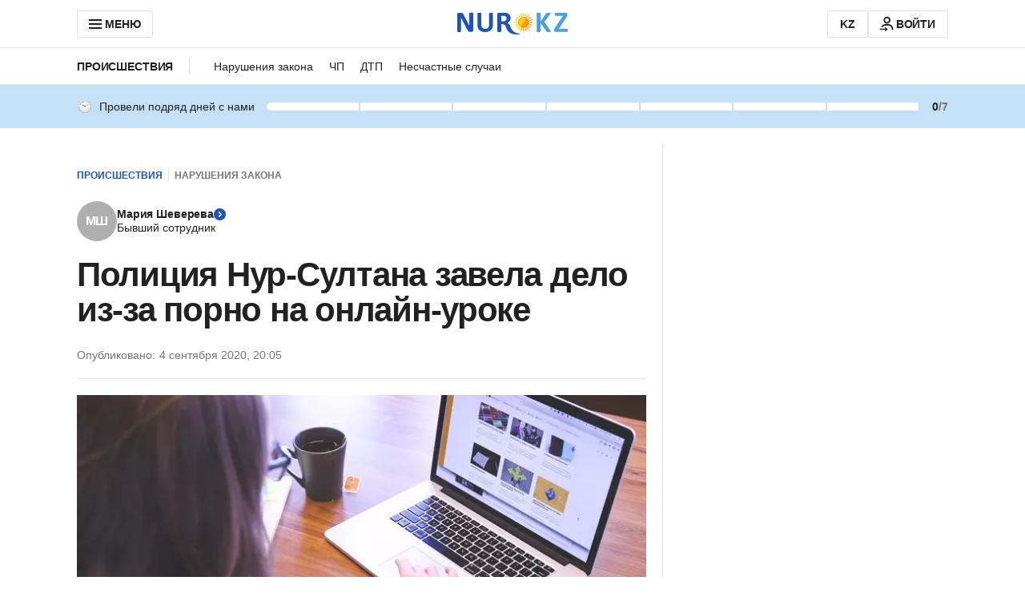

--- FILE ---
content_type: text/html
request_url: https://www.nur.kz/incident/crime/1872716-policia-nur-sultana-zavela-delo-iz-za-porno-na-onlajn-uroke/
body_size: 81358
content:
<!DOCTYPE html><html lang="ru"> <head><meta name="sentry-trace" content="1931254f02753dcbff0a21c888bd3aeb-cf7b5cc3fec3a33c"/>
<meta name="baggage" content="sentry-environment=orange-ru,sentry-public_key=58f3ef6a23a72bd432c42a8ea703a32c,sentry-trace_id=1931254f02753dcbff0a21c888bd3aeb,sentry-org_id=70970"/>
<meta name="sentry-route-name" content="%2F%5B...page%5D"/>
<meta charset="UTF-8"><meta name="viewport" content="width=device-width,initial-scale=1,viewport-fit=cover"><meta name="theme-color" content="#1e54b7"><link rel="manifest" href="/manifest.json"><script>(function(){const uiMessages = {"advSlot":{"title":"Реклама"},"articleReactions":{"title":"Как вам публикация?","modal":{"text":"Чтобы оставлять реакции на публикации, вам нужно","login":"Войти с номером телефона","delimiter":"или"},"error":{"429":"Ваша последняя реакция не была отправлена из-за превышения лимита. Пожалуйста, попробуйте позже.","other":"Ваша реакция не отправилась по техническим причинам. Пожалуйста, попробуйте позже."}},"mobileAuth":{"backToApp":{"description1":"Вы успешно вошли в свой профиль.","description2":"Чтобы продолжить работу, вам нужно","buttonText":"Вернуться в приложение"},"loggedOutBackToApp":{"description1":"Вы вышли из профиля.","description2":"Чтобы продолжить работу, вам нужно","buttonText":"Вернуться в приложение"}},"loginPage":{"questionText":"Еще нет профиля на NUR.KZ? ","registerLink":"Зарегистрируйтесь","loginWithGoogle":"Войти с Google","dividerText":"или","registrationWithGoogle":"Зарегистрироваться с Google","navigation":{"login":"Вход","registration":"Регистрация"},"loginViaPhone":{"buttonText":"Войти с номером телефона","stepPhone":{"labelText":"Введите номер телефона","buttonText":"Продолжить","errors":{"GOOGLE_INCORRECT_USER_PROVIDER":"Вы зарегистрировали аккаунт через Google, поэтому вход возможен только через него","USER_NOT_FOUND":"Профиль с таким номером не зарегистрирован","PROFILE_PHONE_INVALID":"Пожалуйста, введите номер телефона казахстанского оператора","PROFILE_PHONE_TOO_SHORT":"Недостаточное количество символов"}},"stepPassword":{"labelText":"Введите пароль","subLabelText":"Для номера {{ phoneNumber }}","forgotPassword":"Забыли пароль?","buttonBack":"Назад","buttonNext":"Войти","buttonLoading":"Вход","errors":{"INVALID_PASSWORD":"Неправильный пароль","PROFILE_PASSWORD_TOO_SHORT":"Недостаточное количество символов","PROFILE_PASSWORD_TOO_LONG":"Слишком длинный пароль","PROFILE_PASSWORD_USE_NOT_ALLOWED_CHARACTERS":"Пароль содержит запрещенные символы"}},"notifications":{"success":"Вы успешно вошли в свой профиль!"}},"benefits":{"benefit1":"Оставляйте реакции на комментарии и публикации","benefit2":"Комментируйте публикации и участвуйте в дискуссиях","benefit3":"Читайте рекомендованные публикации, основанные на ваших интересах"}},"statisticsActivity":{"title":"Статистика активности","visitDurationCards":{"primary":"Текущий результат","secondary":"Лучший результат","days1":"","days2":"дней подряд"},"activityCards":{"visitSiteDuration":"Проведено на сайте","readArticles":"Прочитано публикаций","writeComments":"Написано комментариев","addReactions":"Поставлено реакций","giveReactions":"Получено реакций"}},"user":{"meta":{"title":"Профиль пользователя | NUR.KZ","description":"Публичный профиль на NUR.KZ — активность пользователя и его взаимодействия на сайте"},"header":{"title":"Профиль пользователя","shareProfileButtonText":"Поделиться профилем","notSpecifiedProfile":"Пользователь NUR.KZ"},"noContent":{"title":"Нет доступной информации о профиле","description":"У пользователя пока нет комментариев и достижений, а статистика активности скрыта."},"activity":{"filters":{"lastSevenDays":"Последние 7 дней","lastMonth":"Последний месяц","allTime":"Все время"},"statisticsActivity":{"title":"Статистика активности"},"readArticleCards":{"title":"Прочитано за последние 7 дней","loadMore":"Загрузить еще"}},"comments":{"title":"Комментарии","filters":{"newest":"Сначала новые","popular":"Популярные","replies":"По количеству ответов","oldest":"Сначала старые"},"commentCard":{"repliesCount":"Ответы","goToDiscussion":"Перейти к обсуждению"},"loadMore":"Загрузить еще"}},"profile":{"activity":{"filters":{"lastSevenDays":"Последние 7 дней","lastMonth":"Последний месяц","allTime":"Все время"},"statisticsActivity":{"title":"Статистика активности","info":{"text1":"Хотите узнать, как формируется ваша статистика? Подробную информацию можно найти","text2":"","linkText":"здесь","link":"/kak-rabotaet-nur-kz/2268453-kazhdyy-polzovatel-nur-kz-mozhet-stat-legendoy/"},"settingsPublicProfileInfo":"Разрешаю показывать мою статистику другим пользователям"},"readArticleCards":{"title":"Прочитано за последние 7 дней","loadMore":"Загрузить еще"}},"comments":{"title":"Комментарии","tabs":{"allComments":"Все комментарии","withReplies":"С ответами"},"filters":{"newest":"Сначала новые","popular":"Популярные","replies":"По количеству ответов","oldest":"Сначала старые"},"commentCard":{"repliesCount":"Ответы","goToDiscussion":"Перейти к обсуждению"},"noComments":{"title":"Вы не написали ни одного комментария","description":"История ваших комментариев появится здесь"},"authenticatedOverlay":{"title":"Комментирование недоступно, потому что номер телефона или никнейм не указаны.","description":"После добавления данных здесь появится история ваших комментариев."}},"userNotificationsCommentsTooltip":"Вам оставили новые ответы на комментарии ({{count}})","googleProfileTitle":"Google","googleLinkDescription":"Свяжите ваш профиль на NUR.KZ с аккаунтом Google. Это поможет вам быстрее заходить в свой профиль у нас на сайте при помощи всего одной кнопки!","notifications":{"googleLinkSuccess":"Ваш Google профиль был успешно добавлен!","appleLinkSuccess":"Ваш Apple профиль был успешно добавлен!"},"linkedAccounts":{"title":"Связанные аккаунты","description":"Свяжите ваш профиль на NUR.KZ с аккаунтами на других ресурсах.\nЭто поможет вам быстрее заходить в свой профиль у нас на сайте при помощи всего одной кнопки!","apple":{"title":"Apple"}},"providers":{"google":"Аккаунт Google","apple":"Аккаунт Apple"},"main":{"title":"Личная информация","notAuthorized":"Вы не вошли в свой профиль.","deleteProfile":"Удалить мой профиль"},"commonErrors":{"RATE_LIMIT_EXCEEDED":"Превышен лимит запросов, повторите попытку через минуту","INTERNAL_SERVER_ERROR":"Ошибка по техническим причинам. Пожалуйста, попробуйте позже","baseError":"Что-то пошло не так"},"header":{"yourProfile":"Ваш профиль","exit":"Выйти","publicProfile":"Ваш публичный профиль","guest":"Гость","notSpecifiedProfile":"Никнейм не указан"},"sidebar":{"backToProfile":"Вернуться к профилю","navigation":{"comments":"Комментарии","settings":"Настройки профиля","activity":"Активность"},"notifications":{"exit":"Вы вышли из вашего профиля"}},"password":{"defaultStep":{"title":"Пароль","buttonText":"Изменить пароль","description":"Для изменения пароля на ваш номер телефона, который был указан при регистрации, будет отправлено СМС-сообщение с кодом подтверждения."},"verificationStep":{"title":"Пароль"},"newPasswordStep":{"title":"Пароль","newPassword":"Новый пароль","description":"Придумайте новый пароль для доступа к своему профилю.","requirements":"Требования к паролю:","placeholder":"Введите пароль","minSymbols":"Минимум {{number}} символов","canContainStart":"Может содержать только цифры, буквы латинского алфавита и ","canContain":"спецсимволы","canContainEnd":"","tooltipTile":"Спецсимволы:"},"errors":{"PROFILE_PASSWORD_TOO_SHORT":"Недостаточное количество символов","PROFILE_PASSWORD_TOO_LONG":"Слишком длинный пароль","PROFILE_PASSWORD_USE_NOT_ALLOWED_CHARACTERS":"Пароль содержит запрещенные символы"},"notifications":{"success":"Ваш пароль был успешно изменен"}},"delete":{"title":"Удаление профиля","description":"Помогите, пожалуйста, нам стать лучше и укажите причину, по которой вы решили удалить свой профиль у нас на сайте.","subTitle":"Почему вы хотите удалить свой профиль?","buttonText":"Дальше","deleteReasons":{"reason1":"Он не несет для меня никакой пользы","reason2":"Сайт плохо работает из-за технических проблем","reason3":"На сайте слишком много рекламы","reason4":"Меня не устраивает качество публикаций","reason5":"Удаляю свой профиль на всех ресурсах","other":"Другое"},"confirmStep":{"title":"Что произойдет после отправки запроса на удаление профиля?","result1":"Ваш профиль будет автоматически удален в течение 24 часов.","result2":"После удаления профиля вы не сможете комментировать материалы на сайте NUR.KZ. Чтоб оставлять комментарии, вам необходимо будет зарегистрироваться повторно.","requestTitle":"Подать запрос на удаление профиля","requestDescription":"На номер, который вы указывали при регистрации, будет отправлено СМС-сообщение с кодом для подтверждения запроса на удаление профиля.","requestButton":"Отправить мне СМС с кодом","confirmTitle":"Удаление профиля","confirmButton":"Отправить запрос"},"confirmStepGoogle":{"title":"Удалить ваш профиль?","backButton":"Отмена","nextButton":"Да, удалить","modal":{"title":"Ваш профиль будет удален безвозвратно.","subTitle":"Вы точно хотите его удалить?","submitButton":"Да, точно"}},"successStep":{"requestSuccess":"Запрос на удаление профиля успешно отправлен","requestDescription":"Ваш профиль на сайте NUR.KZ будет удален в течение 24 часов. Но вы всегда можете зарегистрироваться повторно.","backToHomePage":"Перейти на главную страницу"},"errors":{"REASON_EMPTY":"Пожалуйста, выберите вариант"}},"nickname":{"title":"Никнейм","description":"Никнейм будет отображаться под оставленными вами комментариями. Его будут видеть другие пользователи.","editStep":{"description":"Комментарии, которые вы оставляли ранее, останутся под старым никнеймом. Под новым будут те, которые вы оставите после его смены.","validation":"Может содержать цифры, буквы казахского, русского и латинского алфавита, а также нижнее подчеркивание","placeholder":"Введите никнейм"},"notifications":{"success":"Ваш никнейм был успешно сохранен!"},"errors":{"PROFILE_USERNAME_TOO_SHORT":"Никнейм должен содержать минимум 2 символа","PROFILE_USERNAME_TOO_LONG":"Никнейм должен содержать максимум 128 символов","PROFILE_USE_NOT_ALLOWED_CHARACTERS":"Никнейм не должен содержать запрещенные символы","PROFILE_USERNAME_ALREADY_EXISTS":"Такой никнейм уже занят"}},"phoneNumber":{"title":"Номер телефона","descriptionStart":"Номер телефона нужен, чтобы вы смогли комментировать публикации. Это требование закона ","description":"«Об информатизации»","descriptionEnd":". Его не видят другие пользователи.","editStep":{"labelText":"Введите номер телефона","labelDescription":"Вам будет отправлено СМС с кодом подтверждения."},"notifications":{"success":"Ваш номер телефона был успешно сохранен!","smsSuccess":"Код для подтверждения успешно отправлен"},"errors":{"PROFILE_PHONE_ALREADY_LINKED":"Введенный вами номер связан с другим профилем. Если номер ваш, воспользуйтесь входом по номеру телефона.","PROFILE_PHONE_ALREADY_EXISTS":"Введеный номер телефона уже связан с другим аккаунтом Google ({{ email }}). Пожалуйста, войдите в данный аккаунт, чтобы оставлять комментарии.","PROFILE_PHONE_INVALID":"Пожалуйста, введите номер телефона казахстанского оператора","PROFILE_PHONE_TOO_SHORT":"Недостаточное количество символов"}},"birthDate":{"title":"Дата рождения","description":"На основе вашей даты рождения мы сможем рекомендовать вам интересные публикации. Её не видят другие пользователи.","editStep":{"select":{"year":"Год","month":"Месяц","day":"День","months":{"10":"Октябрь","11":"Ноябрь","12":"Декабрь","01":"Январь","02":"Февраль","03":"Март","04":"Апрель","05":"Май","06":"Июнь","07":"Июль","08":"Август","09":"Сентябрь"}}},"notifications":{"success":"Ваша дата рождения была успешно изменена"},"errors":{"PROFILE_BIRTHDATE_ALL_FIELDS":"Все поля должны быть заполнены"}},"gender":{"title":"Пол","description":"На основе вашего пола мы сможем рекомендовать вам интересные публикации. Его не видят другие пользователи.","selectOptions":{"male":"Мужской","female":"Женский"},"editStep":{"selectPlaceholder":"Выберите пол"},"notifications":{"success":"Ваш пол был успешно изменен"},"errors":{"SELECT_OPTION":"Выберите вариант"}},"otpCode":{"labelText":"Введите код из СМС","description":"На ваш номер {{ phoneNumber }} было отправлено СМС с кодом подтверждения.","placeholder":"Введите код","resendSms":"Отправить код повторно ","resendSmsAfter":" через ","errors":{"OTP_CODE_INVALID":"Неправильный код","OTP_CODE_TOO_SHORT":"Неправильный код","OTP_CODE_TOO_LONG":"Слишком длинный код","OTP_CODE_NOT_FOUND":"Неправильный код"}},"common":{"notExist":"Не указано","edit":"Редактировать","set":"Указать"},"actionButtons":{"send":"Отправить","save":"Сохранить","cancel":"Отмена","continue":"Продолжить","confirm":"Подтвердить","back":"Назад"}},"registrationPage":{"title":"После регистрации на NUR.KZ вы сможете:","footerTextStart":"Авторизируясь, вы принимаете ","footerTextAnd":" и ","footerTextUserAgreement":"Пользовательское соглашение","footerTextPolicy":"Политику конфиденциальности","benefits":{"benefit1":"Оставлять реакции на комментарии и публикации","benefit2":"Комментировать публикации и участвовать в дискуссиях","benefit3":"Читать рекомендованные публикации, основанные на ваших интересах"}},"restorePage":{"backButtonText":"Вернуться ко входу","restoreTitle":"Восстановление доступа","stepPhone":{"title":"Введите номер телефона","subTitle":"Вам будет отправлено СМС с кодом подтверждения.","nextButtonText":"Продолжить","errors":{"GOOGLE_INCORRECT_USER_PROVIDER":"Вы зарегистрировали аккаунт через Google, поэтому вход возможен только через него","USER_NOT_FOUND":"Профиль с таким номером не зарегистрирован","PROFILE_PHONE_INVALID":"Пожалуйста, введите номер телефона казахстанского оператора","PROFILE_PHONE_TOO_SHORT":"Недостаточное количество символов"}},"stepCode":{"title":"Введите код из СМС","subTitle":"На ваш номер {{ phoneNumber }} было отправлено СМС с кодом подтверждения.","placeholder":"Введите код","resendSms":"Отправить код повторно ","resendSmsAfter":" через ","backButtonText":"Назад","nextButtonText":"Продолжить","errors":{"OTP_CODE_INVALID":"Неправильный код","OTP_CODE_TOO_SHORT":"Неправильный код","OTP_CODE_TOO_LONG":"Слишком длинный код","OTP_CODE_NOT_FOUND":"Неправильный код"}},"stepPassword":{"title":"Введите новый пароль","subTitle":"Придумайте новый пароль для доступа к своему профилю.","requirements":"Требования к паролю:","placeholder":"Введите пароль","minSymbols":"Минимум {{number}} символов","canContainStart":"Может содержать только цифры, буквы латинского алфавита и ","canContain":"спецсимволы","canContainEnd":"","tooltipTile":"Спецсимволы:","nextButtonText":"Сохранить","errors":{"PROFILE_PASSWORD_INVALID":"Требования к паролю не соблюдены","PROFILE_PASSWORD_TOO_SHORT":"Недостаточное количество символов","PROFILE_PASSWORD_TOO_LONG":"Слишком длинный пароль","PROFILE_PASSWORD_USE_NOT_ALLOWED_CHARACTERS":"Пароль содержит запрещенные символы"}},"stepSuccess":{"title":"Вы успешно изменили пароль!","subTitle1":"Теперь вы снова имеете доступ к своему профилю на NUR.KZ.","subTitle2":"Чтобы войти, используйте новый пароль.","nextButtonText":"Войти на сайт"}},"bookmarks":{"addBookmarkTooltip":"Вы можете сохранять публикации в закладки для прочтения позже.","openBookmarkListTooltip":"Ваши закладки находятся в меню","sidebarMenu":{"title":"Закладки"},"list":{"title":"Закладки"},"emptyList":{"title":"Пока здесь пусто","description1":"Используйте кнопку","description2":"на странице публикации, чтобы сохранить её в свой личный список закладок."}},"currencyWidget":{"title":"Курсы валют НБРК"},"commonErrors":{"RATE_LIMIT_EXCEEDED":"Превышен лимит запросов, повторите попытку через минуту","INTERNAL_SERVER_ERROR":"Ошибка по техническим причинам. Пожалуйста, попробуйте позже","baseError":"Что-то пошло не так"},"notification":{"authSuccess":"Вы успешно вошли в свой профиль!"},"subscriptionWidget":{"types":{"instagram":"https://www.instagram.com/kaznews/","telegram":"https://t.me/newsnurkz","google":"https://news.google.com/publications/CAAqBwgKMK7ylAswg8SqAw","email":"/newsletter-subscription/"},"title":"Узнавайте обо всем первыми","description":"Подпишитесь и узнавайте о свежих новостях Казахстана, фото, видео и других эксклюзивах"},"header":{"menuButton":"МЕНЮ","profileLink":"ПРОФИЛЬ","signInLink":"ВОЙТИ"},"sidebar":{"closeMenuButton":"Закрыть","socialNetworksTitle":"Мы в социальных сетях","mobileAppsTitle":"Мобильное приложение nur.kz","currentTitle":"Актуальное","allCategoriesTitle":"Все категории","recommendationsTitle":"Рекомендации","feedbackLink":"Сообщить о проблеме","advertLink":"Рекламодателям"},"feedback":{"openGraphTitle":"Форма обратной связи NUR.KZ","openGraphDescription":"Поделитесь с  нами вашим мнением о NUR.KZ с помощью формы обратной связи","title":"Сообщите о проблеме","description":"Эта форма предназначена для обращений к технической команде. Здесь вы можете сообщить о неисправностях на NUR.KZ. По вопросам, связанным с публикациями, обращайтесь в редакцию:","form":{"errors":{"limit":"Превышен предел запросов, повторите попытку через минуту.","common":"Ошибка по техническим причинам. Пожалуйста, попробуйте позже."},"topic":{"label":"Выберите тему обращения, чтобы мы сразу передали его нужному специалисту","placeholder":"Выбрать тему","selectOptions":[{"label":"Профиль пользователя","value":"Профиль пользователя","id":0},{"label":"Система комментариев","value":"Система комментариев","id":1},{"label":"Подписка на новости","value":"Подписка на новости","id":2},{"label":"Техническая ошибка на сайте","value":"Техническая ошибка на сайте","id":3},{"label":"Ошибка в публикации","value":"Ошибка в публикации","id":4},{"label":"Другое","value":"Другое","id":5}]},"email":{"label":"Укажите email на случай необходимых уточнений","placeholder":"Указать мой e-mail","errors":{"empty":"Пожалуйста, укажите свой email","wrongPattern":"Некорректный email"}},"message":{"label":"Расскажите, с какой проблемой вы столкнулись","placeholder":"У меня возникла проблема с...","errors":{"empty":"Пожалуйста, опишите проблему","length":"Текст слишком короткий. Минимальное количество символов – 5"}},"submitButton":"Отправить"},"formSuccess":{"title":"Ваше сообщение успешно отправлено!","description1":"Спасибо, что помогаете делать NUR.KZ лучше!","description2":"Мы свяжемся с вами, если потребуется уточнить детали.","link":"На главную страницу"}},"errors":{"common":{"RATE_LIMIT_EXCEEDED":"Превышен лимит запросов, повторите попытку через минуту","INTERNAL_SERVER_ERROR":"Ошибка по техническим причинам. Пожалуйста, попробуйте позже","baseError":"Что-то пошло не так"},"phoneNumber":{"GOOGLE_INCORRECT_USER_PROVIDER":"Вы зарегистрировали аккаунт через Google, поэтому вход возможен только через него","PROFILE_PHONE_ALREADY_LINKED":"Введенный вами номер связан с другим профилем. Если номер ваш, воспользуйтесь входом по номеру телефона.","PROFILE_PHONE_ALREADY_EXISTS":"Введенный вами номер связан с другим аккаунтом","USER_NOT_FOUND":"Профиль с таким номером не зарегистрирован","PROFILE_PHONE_INVALID":"Пожалуйста, введите номер телефона казахстанского оператора","PROFILE_PHONE_TOO_SHORT":"Недостаточное количество символов"},"SMSCode":{"OTP_CODE_INVALID":"Неправильный код","OTP_CODE_TOO_SHORT":"Неправильный код","OTP_CODE_TOO_LONG":"Слишком длинный код","OTP_CODE_NOT_FOUND":"Неправильный код"},"nickname":{"PROFILE_USERNAME_TOO_SHORT":"Никнейм должен содержать минимум 2 символа","PROFILE_USERNAME_TOO_LONG":"Никнейм должен содержать максимум 128 символов","PROFILE_USE_NOT_ALLOWED_CHARACTERS":"Никнейм не должен содержать запрещенные символы","PROFILE_USERNAME_ALREADY_EXISTS":"Такой никнейм уже занят"},"google":{"EMAIL_ALREADY_REGISTERED":"К сожалению, привязка вашего аккаунта Google невозможна, так как он уже связан с другим профилем на NUR.KZ. Если данный аккаунт Google принадлежит вам, вы можете исправить ошибку, следуя этим <text>этим инструкциям</text>.","EMAIL_ALREADY_EXIST":"К сожалению, привязка вашего аккаунта Google невозможна, так как он уже связан с другим профилем на NUR.KZ.","EMAIL_ALREADY_REGISTERED_SUBSCRIPTION_ERROR":"К сожалению, подписка с помощью аккаунта Google невозможна, так как он уже связан с другим профилем на NUR.КZ"},"apple":{"APPLE_ALREADY_REGISTERED":"К сожалению, привязка вашего аккаунта Apple невозможна, так как он уже связан с другим профилем на NUR.KZ. Если данный аккаунт Apple принадлежит вам, вы можете исправить ошибку, следуя этим <text>этим инструкциям</text>.","APPLE_ALREADY_EXIST":"К сожалению, привязка вашего аккаунта Apple невозможна, так как он уже связан с другим профилем на NUR.KZ."}},"forms":{"phoneNumber":{"title":"Введите номер телефона","subtitle":"Вам будет отправлено СМС с кодом подтверждения.","actionButtons":{"submit":"Продолжить","cancel":"Отмена","back":"Назад"},"notifications":{"success":"Ваш номер телефона был успешно сохранен!"}},"SMSCode":{"title":"Введите код из СМС","subTitle1":"На ваш номер","subTitle2":"было отправлено СМС с кодом подтверждения.","placeholder":"Введите код","resendSms":"Отправить код повторно ","resendSmsAfter":" через ","actionButtons":{"submit":"Подтвердить","cancel":"Назад"},"notifications":{"success":"Код для подтверждения успешно отправлен"}},"nickname":{"title":"Введите никнейм","description":"Никнейм будет отображаться под оставленными вами комментариями. Его будут видеть другие пользователи.","placeholder":"Введите никнейм","validation":"Может содержать цифры, буквы казахского, русского и латинского алфавита, а также нижнее подчеркивание","actionButtons":{"submit":"Сохранить","cancel":"Отмена"},"notifications":{"success":"Ваш никнейм был успешно сохранен!"}}},"authOverlay":{"titlePhone":"Укажите ваш номер телефона","titleNickname":"Укажите ваш никнейм","titleAll":"Укажите ваш номер телефона и никнейм","description":{"collapsed":{"all1":"Укажите ваш номер телефона и создайте никнейм","all2":", чтобы комментировать","nickname1":"Создайте себе никнейм","nickname2":", чтобы комментировать","phone1":"Укажите ваш номер телефона","phone2":", чтобы комментировать"},"expanded":{"all1":"Это нужно, чтобы оставлять комментарии на нашем сайте, согласно требованию закона","all2":"«Об информатизации».","all3":"","nickname":"Это нужно, чтобы оставлять комментарии на нашем сайте.","phone1":"Это нужно, чтобы оставлять комментарии на нашем сайте, согласно требованию закона","phone2":"«Об информатизации».","phone3":""},"noNickname":"Придумайте себе никнейм. Он нужен, чтобы оставлять комментарии на нашем сайте."},"stepAll":{"title":{"phone":"Номер телефона","nickname":"Никнейм"},"stepNumber1":"Шаг","stepNumber2":"из 2:"},"buttons":{"notNow":"Не сейчас","cancel":"Отмена","set":"Указать"}},"articleComments":{"myComments":{"title":"Мои комментарии","noComments1":"У вас ещё нет комментариев к этой публикации.","noComments2":"Присоединитесь к обсуждению или посмотрите комментарии других пользователей."},"sorting":{"newest":"Сначала новые","popular":"Популярные","replies":"По количеству ответов","oldest":"Сначала старые"},"loading":"Загрузка комментариев","noComments":"Здесь пока нет комментариев","lastComments":"Последние комментарии","commentsCount":"Всего комментариев: ","leaveFirstComment":"Оставить первый комментарий","goToThread":"Перейти к обсуждению","notAuthenticatedText":"Чтобы участвовать в обсуждении или оставлять реакции на комментарии, ","notAuthenticatedTextLink":"войдите в профиль.","goToLogin":"войдите в профиль.","modalComments":"Комментарии: ","modalAgreement1":"Прежде чем присоединиться к обсуждению, пожалуйста, ознакомьтесь с нашими","modalAgreement2":"Правилами комментирования","modalAgreement3":"","inputText":"Напишите комментарий...","reply":"Ответить","cancel":"Отмена","publish":"Опубликовать","limitError":"Лимит на отправку комментариев превышен, поэтому ваш последний комментарий не попадет на модерацию. Попробуйте снова через 5 минут.","publishError":"Ваш комментарий не был отправлен из-за технического сбоя. Пожалуйста, попробуйте позже.","moderationText1":"Сейчас этот комментарий видите только вы, поскольку он проходит ","moderationTextLink":"модерацию.","moderationText2":"","connectionError":"Ваш комментарий не был отправлен из-за проблем с интернет-соединением. Пожалуйста, проверьте ваше подключение к интернету и перезагрузите страницу.","authenticatedOverlay":{"titlePhone":"Укажите ваш номер телефона","titleNickname":"Укажите ваш никнейм","titleAll":"Укажите ваш номер телефона и никнейм","contentStart":"Это нужно, чтобы оставлять комментарии на нашем сайте, согласно требованию закона ","contentLink":"«Об информатизации»","contentEnd":". Вы можете сделать это в своем профиле.","contentNoNumber":"Это нужно, чтобы оставлять комментарии на нашем сайте. Вы можете сделать это в своем профиле.","buttonText":"Перейти в профиль"},"subscriptionSection":{"title":"Узнавайте обо всем первыми","description":"Подпишитесь и узнавайте о свежих новостях Казахстана, фото, видео и других эксклюзивах"},"article":{"popular":"Популярное"}},"shareArticleModalWidget":{"title":"Поделиться","copy":"Копировать ссылку"},"copy":{"success":"Ссылка скопирована в буфер обмена"},"summaryBlock":{"title":"СОДЕРЖАНИЕ"},"articleTranslationLink":"Қазақ тілінде оқу","articleInfoLink":{"text":"Нашли ошибку в публикации?","linkText":"Сообщите нам об этом.","email":{"email":"editor@corp.nur.kz","subject":"Ошибка в публикации","body":"Я нашел ошибку в публикации"}},"userAchievements":{"title":"Провели подряд дней с нами","tooltipNotAuthorized":{"description1":"Чтобы видеть свою последнюю активность на NUR.KZ,","link1":"войдите","description2":"или","link2":"зарегистрируйтесь.","toKnowMore":"Узнать больше","toKnowMoreLink":"/kak-rabotaet-nur-kz/2268453-kazhdyy-polzovatel-nur-kz-mozhet-stat-legendoy/"},"tooltipHelp":{"description":"Ваша последняя активность на NUR.KZ","linkText":"Узнать больше","link":"/kak-rabotaet-nur-kz/2268453-kazhdyy-polzovatel-nur-kz-mozhet-stat-legendoy/"},"tooltipCongrats":{"subTitle1":"","subTitle2":"подряд с нами!","title":"дней","description1":"Поздравляем — ваш новый титул:","description2":"","description3":"Продолжайте в том же духе: проведите","description4":"дней подряд и получите титул","description5":""},"badges":{"guest":"Гость","local":"Местный","expert":"Знаток","oldTimer":"Старожил","guardian":"Смотритель","watcher":"Хранитель","legend":"Легенда"}},"categoriesMenuImageAlt":"1XBET - ставки на спорт","categoriesMenuTooltip":{"description":"Лицензия №24358082 от 25 июля 2024 года выдана ГУ \"Комитет индустрии туризма Министерства туризма и спорта Республики Казахстан\""},"feedbackPage":{"title":"Сообщите о проблеме","description":"Эта форма предназначена для обращений к технической команде. Здесь вы можете сообщить о неисправностях на NUR.KZ. По вопросам, связанным с публикациями, обращайтесь в редакцию:","form":{"errors":{"limit":"Превышен предел запросов, повторите попытку через минуту.","common":"Ошибка по техническим причинам. Пожалуйста, попробуйте позже."},"topic":{"label":"Выберите тему обращения, чтобы мы сразу передали его нужному специалисту","placeholder":"Выбрать тему","selectOptions":[{"label":"Профиль пользователя","value":"Профиль пользователя","id":0},{"label":"Система комментариев","value":"Система комментариев","id":1},{"label":"Подписка на новости","value":"Подписка на новости","id":2},{"label":"Техническая ошибка на сайте","value":"Техническая ошибка на сайте","id":3},{"label":"Ошибка в публикации","value":"Ошибка в публикации","id":4},{"label":"Другое","value":"Другое","id":5}]},"email":{"label":"Укажите email на случай необходимых уточнений","placeholder":"Указать мой e-mail","errors":{"empty":"Пожалуйста, укажите свой email","wrongPattern":"Некорректный email"}},"message":{"label":"Расскажите, с какой проблемой вы столкнулись","placeholder":"У меня возникла проблема с...","errors":{"empty":"Пожалуйста, опишите проблему","length":"Текст слишком короткий. Минимальное количество символов – 5"}},"submitButton":"Отправить"},"formSuccess":{"title":"Ваше сообщение успешно отправлено!","description1":"Спасибо, что помогаете делать NUR.KZ лучше!","description2":"Мы свяжемся с вами, если потребуется уточнить детали.","link":"На главную страницу"}}};

  window.uiMessages = uiMessages;
})();</script> <script type="module" src="/_astro/ui-messages.astro_astro_type_script_index_0_lang.CKIxM8_s.js"></script><link rel="preconnect" href="https://cdn.nur.kz"><link rel="preconnect" href="https://stat.khanate.pro"><link rel="preconnect" href="https://api.kznur.com/"><link rel="preconnect" href="https://comments.nur.kz/" crossorigin><link rel="preconnect" href="https://thehive.pro/" crossorigin><link rel="preconnect" href="https://discovery.nur.kz/" crossorigin><link rel="preload" href="/_astro/palette.E1zzdtkl.css" as="style"><link rel="stylesheet" href="/_astro/palette.E1zzdtkl.css"><link rel="preload" href="/_astro/variables.BbuZOCkR.css" as="style"><link rel="stylesheet" href="/_astro/variables.BbuZOCkR.css"><link rel="preload" href="/_astro/index.CgyG9zLz.css" as="style"><link rel="stylesheet" href="/_astro/index.CgyG9zLz.css"><link rel="preload" href="/_astro/bundle.KDXuToDr.css" as="style"><link rel="stylesheet" href="/_astro/bundle.KDXuToDr.css"><link fetchpriority="high" rel="preload" href="https://cdn.nur.kz/images/1200x675/e2891d3ef690f76a.webp?version=1" imagesrcset="https://cdn.nur.kz/images/1200x675/e2891d3ef690f76a.webp?version=1 1200w,https://cdn.nur.kz/images/1120x630/e2891d3ef690f76a.webp?version=1 1120w,https://cdn.nur.kz/images/720x405/e2891d3ef690f76a.webp?version=1 720w,https://cdn.nur.kz/images/560x315/e2891d3ef690f76a.webp?version=1 560w" imagesizes="(max-width: 755px) calc(100vw - 40px), (max-width: 1151px) calc(100vw - 90px), 711px" as="image" type="image/webp"><title>Полиция Нур-Султана завела дело из-за порно на онлайн-уроке</title><meta name="description" content="Неизвестные лица сорвали урок математики, запустив в прямой эфир слайды с порнографией. Столичная полиция завела уголовное дело по факту инцидента, передает NUR.KZ со ссылкой на пресс-службу полиции Нур-Султана. "><meta property="og:url" content="https://www.nur.kz/incident/crime/1872716-policia-nur-sultana-zavela-delo-iz-za-porno-na-onlajn-uroke/"><meta property="og:type" content="article"><meta property="og:locale" content="ru_KZ"><meta name="twitter:title" content="Полиция Нур-Султана завела дело из-за порно на онлайн-уроке"><meta name="twitter:description" content="Неизвестные лица сорвали урок математики, запустив в прямой эфир слайды с порнографией. Столичная полиция завела уголовное дело по факту инцидента, передает NUR.KZ со ссылкой на пресс-службу полиции Нур-Султана. "><meta name="twitter:image" content="https://cdn.nur.kz/images/1200x675/e2891d3ef690f76a.jpeg?version=1"><meta name="twitter:card" content="summary_large_image"><meta name="twitter:url" content="https://www.nur.kz/incident/crime/1872716-policia-nur-sultana-zavela-delo-iz-za-porno-na-onlajn-uroke/"><meta name="twitter:site" content="@PortalNURKZ"><meta property="og:title" content="Полиция Нур-Султана завела дело из-за порно на онлайн-уроке"><meta property="og:description" content="Неизвестные лица сорвали урок математики, запустив в прямой эфир слайды с порнографией. Столичная полиция завела уголовное дело по факту инцидента, передает NUR.KZ со ссылкой на пресс-службу полиции Нур-Султана. "><meta property="og:image" content="https://cdn.nur.kz/images/1200x675/e2891d3ef690f76a.jpeg?version=1"><meta property="og:image:width" content="1200"><meta property="og:image:height" content="675"><meta property="fb:pages" content="269755056437651"><meta property="fb:app_id" content="1407652382866683"><meta property="og:site_name" content="NUR.KZ"><link type="image/png" href="/_astro/images/favicons/favicon-16x16.png" rel="icon" sizes="16x16"><link type="image/png" href="/_astro/images/favicons/favicon-32x32.png" rel="icon" sizes="32x32"><link rel="apple-touch-icon" sizes="180x180" href="/_astro/images/favicons/apple-touch-icon.png"><link rel="alternate" hreflang="ru" href="https://www.nur.kz/incident/crime/1872716-policia-nur-sultana-zavela-delo-iz-za-porno-na-onlajn-uroke/"><link rel="alternate" hreflang="kk" href="https://kaz.nur.kz/incident/crime/1872716-policia-nur-sultana-zavela-delo-iz-za-porno-na-onlajn-uroke/"><link rel="alternate" hreflang="x-default" href="https://www.nur.kz/incident/crime/1872716-policia-nur-sultana-zavela-delo-iz-za-porno-na-onlajn-uroke/"><meta name="theme-color" content="#1e54b7"><link rel="manifest" href="/manifest.json" crossorigin="anonymous"><link href="https://www.nur.kz/incident/crime/1872716-policia-nur-sultana-zavela-delo-iz-za-porno-na-onlajn-uroke/" rel="canonical"><meta name="robots" content="index, follow, max-snippet:-1, max-video-preview:-1, max-image-preview:large"><meta property="og:updated_time" content="2024-02-29T10:24:06.000Z"><meta property="article:modified_time" content="2024-02-29T10:24:06.000Z"><meta property="article:published_time" content="2020-09-04T14:05:00.000Z"><meta property="og:image:alt" content="Иллюстративное фото"><meta property="article:publisher" content="https://www.facebook.com/PortalNURKZ"><meta property="article:tag" content="Астана"><meta property="article:tag" content="Образование в Казахстане"><meta property="article:tag" content="18+"><meta property="article:section" content="Происшествия"><script>(function(){const articleTargeting = {"articleId":1872716,"articleType":"regular","authorIds":[395],"authors":["Мария Шеверева"],"publicationDate":"2020-09-04T14:05:00.000Z","attrContentType":"","attrSponsoredBy":"","tags":["Астана","Образование в Казахстане","18+"]};

  window.articleTargeting = articleTargeting;
})();</script><script>(function(){const articleUrl = "https://www.nur.kz/incident/crime/1872716-policia-nur-sultana-zavela-delo-iz-za-porno-na-onlajn-uroke/";
const articleId = 1872716;
const mainHeadline = "Полиция Нур-Султана завела дело из-за порно на онлайн-уроке";

  const url = new URL(articleUrl);

  window.articleDetails = window.articleDetails || {};

  window.articleDetails[articleId] = {
    articleId: Number(articleId),
    docHost: url.host,
    docPath: url.pathname,
    pageTitle: mainHeadline,
    url: articleUrl,
  };
})();</script><!-- pixel jitsu code --><noscript><picture><img src="https://stat.khanate.pro/api/v1/p.gif?data=eyJ0b2tlbiI6ImpzLmQyN3V0cWVvc3M2czBka2IwNHB6MWIuOGdudG03OWNwdTlvOTV6cDd0OWJ4ZyIsImV2ZW50X3R5cGUiOiJwYWdldmlldyIsImRvY19ob3N0Ijoid3d3Lm51ci5reiIsImRvY19wYXRoIjoiLyJ9" alt="jitsu gif" style="visibility:hidden;display:block" width="1" height="1"></picture></noscript><!-- /pixel jitsu code --><!-- Yandex.Metrika counter --><script type="text/javascript">(function(){const yandexCounterId = "35102860";

  (function (m, e, t, r, i, k, a) {
    m[i] =
      m[i] ||
      function () {
        (m[i].a = m[i].a || []).push(arguments);
      };
    m[i].l = 1 * new Date();
    for (var j = 0; j < document.scripts.length; j++) {
      if (document.scripts[j].src === r) {
        return;
      }
    }
    (k = e.createElement(t)),
      (a = e.getElementsByTagName(t)[0]),
      (k.async = 1),
      (k.src = r),
      a.parentNode.insertBefore(k, a);
  })(window, document, 'script', 'https://mc.yandex.ru/metrika/tag.js', 'ym');

  ym(yandexCounterId, 'init', {
    clickmap: true,
    trackLinks: true,
    accurateTrackBounce: true,
    webvisor: true,
  });
})();</script> <noscript><div><img src="https://mc.yandex.ru/watch/35102860" style="position:absolute; left:-9999px;" alt=""></div></noscript><!-- /Yandex.Metrika counter --><link rel="stylesheet" href="/_astro/article.Czldv6BT.css">
<style>._tabsContent_1gsc1_1{padding-top:20px}._modalWrapper_1whi8_1{width:100%;height:100%;overflow:hidden;position:fixed;top:0;left:0;z-index:100;background-color:#0000007f}._highlightArea_1wzv3_1{padding:15px;background-color:var(--blue-50)}._comments_nenua_1{display:flex;flex-direction:column}._comment_nenua_1{padding-bottom:25px;margin-bottom:20px;border-bottom:1px solid var(--other-divider-light, #e2e2e2)}._comment_nenua_1:last-child{margin-bottom:0;border-bottom:none}._noComments_nenua_19{color:var(--text-secondary, #757575);font:var(--text-16);letter-spacing:var(--text-16-letter-spacing)}._noComments_nenua_19 p{margin-bottom:10px}._wrapper_16z0m_1{height:100%;max-width:520px;padding:25px 30px;overflow:auto;flex:1;background-color:var(--white)}._header_16z0m_13{display:flex;flex-direction:column;gap:20px}._inputButton_16z0m_19{padding:10px 15px;display:flex;align-items:center;background-color:var(--primary-input-background);cursor:pointer}._inputButton_16z0m_19 ._inputButtonText_16z0m_29{color:var(--gray-500);font-size:16px;line-height:22px}._header_16z0m_13 ._link_16z0m_37{-webkit-text-decoration:underline dashed;text-decoration:underline dashed}._headerControls_16z0m_41{display:flex;justify-content:space-between;align-items:center}._closeButton_16z0m_47{background:none}._closeButton_16z0m_47:hover{background:none;cursor:pointer}._tabs_16z0m_57{margin-top:25px}._selectActive_16z0m_61{color:var(--text-primary, #212121);font:var(--title-16);letter-spacing:var(--title-16-letter-spacing)}._comments_16z0m_68>div{margin-bottom:20px}._comments_16z0m_68>div:not(:last-child){padding-bottom:25px;border-bottom:1px solid var(--gray-200)}._comments_16z0m_68 ._buttonsWrapper_16z0m_79{position:relative;display:flex;justify-content:space-between;gap:10px}._comments_16z0m_68 ._button_16z0m_79{width:100%;height:40px;padding:0;margin-top:20px;display:flex;justify-content:center;align-items:center;gap:5px}:is(._comments_16z0m_68 ._button_16z0m_79):hover{background-color:var(--gray-50)}@media only screen and (max-width: 420px){._comments_16z0m_68 ._button_16z0m_79{padding:0}._rootReply_16z0m_110 ._buttonsWrapper_16z0m_79{flex-direction:column}}._commentFormWrapper_16z0m_115{margin-top:15px}._commentThreadWrapper_16z0m_119>div:not(:last-child) ._commentThreadWrapper_16z0m_119>div:not(:first-child){padding-top:30px}._rootReply_16z0m_110{padding-top:30px}._greyArea_16z0m_129{padding:15px 20px;background-color:var(--gray-50)}._commentAlert_16z0m_135{margin-top:20px;position:relative}._greyArea_16z0m_129 ._link_16z0m_37 a,._commentAlert_16z0m_135 ._link_16z0m_37{color:var(--blue-500);-webkit-text-decoration:underline dashed;text-decoration:underline dashed}@media only screen and (max-width: 520px){._wrapper_16z0m_1{padding:20px}}._agreementImage_16z0m_154{width:15px;height:15px;display:inline-block;vertical-align:middle}._modal_u2zhy_1{display:flex;justify-content:flex-end}
._tooltipContainer_di3ce_1{position:absolute;top:calc(100% + 10px);right:auto;left:-7px;z-index:1}@media screen and (min-width: 756px){._tooltipContainer_di3ce_1{top:calc(100% + 10px);right:auto;left:-28px}}@media screen and (min-width: 1152px){._tooltipContainer_di3ce_1{width:190px;top:-5px;right:auto;left:calc(100% + 11px)}}._tooltip_di3ce_1{width:190px;position:relative;top:auto;left:auto;transform:none}._tooltip_di3ce_1._pulse_di3ce_33{animation:_pulse_di3ce_33 10s linear forwards}._tooltip_di3ce_1._open_di3ce_37{animation:_fade-in_di3ce_1 1s forwards}._tooltip_di3ce_1._closed_di3ce_41{animation:_fade-out_di3ce_1 1s forwards}._tooltip_di3ce_1:before{top:-4px;left:17px;display:block;content:"";transform:rotate(45deg) translate(0)}@media screen and (min-width: 756px){._tooltip_di3ce_1:before{top:-4px;left:38px}}@media screen and (min-width: 1152px){._tooltip_di3ce_1:before{top:19px;left:-4px}}._tooltipText_di3ce_67{color:var(--gray-800);font:var(--title-14);letter-spacing:var(--title-14-letter-spacing)}@keyframes _pulse_di3ce_33{0%{transform:scaleZ(1)}5%{transform:scale3d(1.05,1.05,1.05)}10%{transform:scaleZ(1)}25%{transform:scaleZ(1)}30%{transform:scale3d(1.05,1.05,1.05)}35%{transform:scaleZ(1)}50%{transform:scaleZ(1)}55%{transform:scale3d(1.05,1.05,1.05)}60%{transform:scaleZ(1)}75%{transform:scaleZ(1)}80%{transform:scale3d(1.05,1.05,1.05)}85%{transform:scaleZ(1)}to{transform:scaleZ(1)}}@keyframes _fade-in_di3ce_1{0%{opacity:0}to{opacity:1}}@keyframes _fade-out_di3ce_1{0%{opacity:1}to{opacity:0}}
._commentModalWrapper_19i5u_1{width:100%;height:100%;overflow:hidden;position:fixed;top:0;left:0;z-index:100;background-color:#0000007f}._modalWrapper_qhdq1_1{display:flex;justify-content:center;align-items:center}@media screen and (min-width: 756px){._modalWrapper_qhdq1_1{padding:0}}._container_qhdq1_11{width:calc(100% - 30px);height:calc(100% - 30px);max-width:630px;padding:65px 20px 60px;position:relative;display:flex;flex-direction:column;justify-content:center;align-items:center;background-color:var(--white)}@media screen and (min-width: 756px){._container_qhdq1_11{height:auto}}._closeIcon_qhdq1_32{width:30px;height:30px;padding:0;margin:0;position:absolute;top:20px;right:20px;display:flex;justify-content:center;align-items:center;background-color:transparent;border:none;cursor:pointer}._image_qhdq1_54{width:80px;height:80px;margin-bottom:15px;display:block}._divider_qhdq1_63{width:100%;max-width:370px;margin:25px auto;position:relative;display:flex;justify-content:center}._divider_qhdq1_63:before{height:1px;position:absolute;top:9px;right:0;left:0;background-color:var(--gray-200);content:""}._dividerText_qhdq1_87{padding:0 10px;z-index:var(--above-text-z-index);display:block;color:var(--gray-500);background-color:var(--white)}._text_qhdq1_98{max-width:280px;margin-bottom:20px;color:var(--gray-900);text-align:center}._signupButton_qhdq1_108{width:100%;max-width:370px}._authButtonDivider_qhdq1_113{margin-top:15px}
</style>
<link rel="stylesheet" href="/_astro/_page_.DSLwqxJu.css">
<link rel="stylesheet" href="/_astro/_page_.DdBWTwzV.css">
<style>._button_stm19_1{width:100%;display:flex;justify-content:center;flex-shrink:0;cursor:pointer}
.advert.astro-qisfi3q2{width:100%;overflow:hidden;position:relative;z-index:var(--adv-slot-z-index);text-align:center}@media screen and (min-width: 1152px){.advert.astro-qisfi3q2 iframe.astro-qisfi3q2{min-width:240px!important}}.advert.astro-qisfi3q2:empty{padding:0;margin:0}.adv-placeholder.astro-vyzjnlej{min-height:100px;position:relative;z-index:var(--adv-placeholder-z-index);display:flex;justify-content:center;align-items:center}.adv-placeholder.astro-vyzjnlej:after{width:100%;height:100%;position:absolute;top:0;left:0;z-index:var(--adv-placeholder-z-index);display:flex;justify-content:center;align-items:center;color:var(--silver);background:var(--pale-grey);border-radius:2px;font-size:13px;content:attr(data-label)}.adv-placeholder--sidebar.astro-vyzjnlej{min-height:400px;margin-bottom:20px;display:none}@media screen and (min-width: 1152px){.adv-placeholder--sidebar.astro-vyzjnlej{display:block}}.adv-placeholder--sidebar-large.astro-vyzjnlej{min-height:600px}.adv-placeholder--sidebar-sport-category.astro-vyzjnlej{min-height:336px}.adv-placeholder--in-article.astro-vyzjnlej{margin:25px 0;min-height:var(--adv-placeholder-in-article-min-height)}@media screen and (min-width: 756px){.adv-placeholder--in-article.astro-vyzjnlej{min-height:100px}}.adv-placeholder--header.astro-vyzjnlej{max-width:100%;display:none}@media screen and (min-width: 1152px){.adv-placeholder--header.astro-vyzjnlej{min-height:calc(var(--advert-desktop-top-min-height) + 40px);display:flex;border-bottom:1px solid var(--gray-200)}}
._googleButton_5htbe_1{height:40px;display:flex;justify-content:center}
.sharing-tooltip{width:180px;color:var(--gray-600);font:var(--text-14);letter-spacing:var(--text-14-letter-spacing)}._container_dwxtz_1{padding:20px;position:relative;background:var(--white)}@media screen and (min-width: 1152px){._container_dwxtz_1{padding-left:15px;padding-right:15px}}._closeIcon_dwxtz_14{width:25px;height:25px;position:absolute;top:15px;right:15px;cursor:pointer}._title_dwxtz_25{margin-bottom:20px;color:var(--gray-800);font:var(--title-18);letter-spacing:var(--title-18-letter-spacing)}._item_dwxtz_34{margin-bottom:15px;position:relative;display:flex;align-items:center;background:none;border:none;outline:none;cursor:pointer;gap:20px}._item_dwxtz_34:last-child{margin-bottom:0}._itemImage_dwxtz_55{width:30px;height:30px}._itemText_dwxtz_60{color:var(--gray-800);font:var(--text-16);letter-spacing:var(--text-16-letter-spacing)}
.section-headline.astro-2c2pntrt{margin-bottom:15px}@media screen and (min-width: 1152px){.section-headline.astro-2c2pntrt{margin-bottom:20px}}
._loader_1bqi5_1{width:60px;height:60px;margin:20px auto;border:2px solid rgb(255 255 255 / 20%);border-top:2px solid var(--gray-500);border-radius:50%;animation:_loader-spin_1bqi5_1 1s linear infinite}@keyframes _loader-spin_1bqi5_1{0%{transform:rotate(0)}to{transform:rotate(360deg)}}
._commentCardNickname_erf8e_1{display:flex;flex-direction:column;align-items:flex-start;gap:10px}@media screen and (min-width: 1152px){._commentCardNickname_erf8e_1{flex-direction:row;align-items:center}}._nicknameLink_erf8e_15{color:var(--text-primary);text-decoration:none;transition:color .3s ease}._nicknameLink_erf8e_15:hover{color:#1e54b7}._alertWrapper_17u7b_1{padding:15px 15px 15px 17px;display:flex;justify-content:flex-start;align-items:center;gap:10px}._alertWrapper_17u7b_1._info_17u7b_9{background-color:var(--blue-50)}._alertWrapper_17u7b_1._error_17u7b_13{background-color:var(--dark-red)}._alertIcon_17u7b_18{width:24px;height:24px;flex-shrink:0}._inputWrapper_13qb4_1{padding:10px 15px;background-color:var(--primary-input-background)}._textArea_13qb4_7{width:100%;min-height:48px;overflow-y:hidden;background-color:inherit;outline:none;font:var(--text-16);letter-spacing:var(--text-16-letter-spacing);resize:vertical}._counter_13qb4_22{width:100%;right:15px;bottom:10px;text-align:right}._counterText_13qb4_31{font-size:14px;line-height:18px;text-align:right}._greyText_13qb4_38{color:var(--gray-500)}._formWithMargin_1tjyk_1{margin-bottom:40vh}._buttonsWrapper_1tjyk_5{margin-top:10px;display:flex;justify-content:center;gap:15px}._buttonsWrapper_1tjyk_5 button{height:40px;flex:1}._alert_1tjyk_19{margin-top:20px}._buttonsWrapper_nw867_1{position:relative;display:flex;justify-content:space-between;gap:10px}@media only screen and (max-width: 420px){._buttonsWrapper_nw867_1{flex-direction:column}}._button_nw867_1{width:100%;height:40px;padding:0;margin-top:20px;display:flex;justify-content:center;align-items:center;gap:5px}@media only screen and (max-width: 420px){._button_nw867_1{padding:0}}._button_nw867_1:hover{background-color:var(--gray-50)}._commentFormWrapper_nw867_34{margin-top:15px}._commentAlert_nw867_38{margin-top:20px;position:relative}._wrapper_1qc41_1{padding-left:15px;border-left:1px dashed var(--gray-400)}._threadNode_1qc41_7{margin-top:30px}._threadNode_1qc41_7>div:not(:nth-child(1))>div{padding-top:30px}
.branding.astro-fkprcztr{width:100%;position:absolute;top:0;left:0;z-index:var(--adv-branding-z-index);display:block;background-position:100% 0}.brandingTop.astro-fkprcztr{height:var(--branding-top-mobile-height);display:block;background-repeat:no-repeat;background-position:center;background-size:cover}@media screen and (min-width: 1152px){.brandingTop.astro-fkprcztr{height:var(--branding-top-desktop-height)}}.brandingTopRus.astro-fkprcztr{background-image:var(--brandingTopRusBg)}@media screen and (min-width: 1152px){.brandingTopRus.astro-fkprcztr{background-image:var(--brandingTopRusBgDesktop)}}.brandingTopKaz.astro-fkprcztr{background-image:var(--brandingTopKazBg)}@media screen and (min-width: 1152px){.brandingTopKaz.astro-fkprcztr{background-image:var(--brandingTopKazBgDesktop)}}.brandingLeft.astro-fkprcztr,.brandingRight.astro-fkprcztr{width:var(--branding-width);height:var(--branding-height);top:var(--branding-top-desktop-height);background-repeat:repeat}@media screen and (min-width: 1921px){.brandingLeft.astro-fkprcztr,.brandingRight.astro-fkprcztr{background-repeat:no-repeat;background-size:cover}}.brandingRight.astro-fkprcztr{right:0;left:auto;background-position:0 0}.brandingFixed.astro-fkprcztr{position:fixed;top:0;height:var(--branding-height)}.adv.astro-fkprcztr{position:fixed;top:-999px;left:-999px;z-index:var(--z-index-0);opacity:0}
</style>
<link rel="stylesheet" href="/_astro/desktop-date-picker.DdjxYr1F.css">
<style>._reactionIcon_1fjva_1{display:block}._reaction_1wo5x_1{border-radius:50px;transition:background-color .3s linear;cursor:pointer}._reaction_1wo5x_1._withTitle_1wo5x_8{padding:5px 0;flex:1;border-radius:10px;text-align:center}._reaction_1wo5x_1._withTitle_1wo5x_8:hover{background-color:var(--gray-50)}._reaction_1wo5x_1._withTitle_1wo5x_8 ._reactionIcon_1wo5x_21{display:inline-block}._reaction_1wo5x_1._isActive_1wo5x_26{border-color:var(--blue-500)}._reaction_1wo5x_1._isActive_1wo5x_26 ._reactionCount_1wo5x_29{color:var(--blue-500)}._reaction_1wo5x_1._withCount_1wo5x_34{display:flex;align-items:center}._primary_1wo5x_40{padding:4px 10px;background:var(--blue-50);border:2px solid transparent}._secondary_1wo5x_48{padding:7px;background:none;border:none}._secondary_1wo5x_48:hover{background-color:var(--blue-50)}._reactionCount_1wo5x_29{margin-left:8px;color:var(--gray-800);font:var(--text-14);letter-spacing:var(--text-14-letter-spacing)}._reactionTitle_1wo5x_69{margin-top:5px;font-weight:400;font-size:10px;line-height:15px}@media screen and (max-width: 360px){._reactionTitle_1wo5x_69{display:none}._reactionIcon_1wo5x_21{width:25px;height:25px}._reaction_1wo5x_1{margin-right:15px}._reaction_1wo5x_1._withTitle_1wo5x_8{padding:0}}._availableReactions_13lyb_1{padding:10px 15px;position:absolute;bottom:40px;z-index:10;display:flex;justify-content:space-between;background:var(--white);border-radius:100px;box-shadow:0 0 25px #00000026;animation:_slide-in_13lyb_1 .1s ease both;will-change:transform,opacity}._primary_13lyb_20{width:calc(100vw - 20px);right:-10px}@media screen and (min-width: 520px){._primary_13lyb_20{width:460px;right:0}}._secondary_13lyb_32{margin-left:0;left:-32px}@media screen and (min-width: 520px){._secondary_13lyb_32{width:360px;margin-left:-126px}}@media screen and (min-width: 520px){._availableReactionsPosition0_13lyb_44{margin-left:-20px}}@media screen and (min-width: 520px){._availableReactionsPosition1_13lyb_50{margin-left:-35px}}@media screen and (min-width: 520px){._availableReactionsPosition2_13lyb_56{margin-left:-104px}}@media screen and (max-width: 360px){._availableReactions_13lyb_1{padding:15px}}@keyframes _slide-in_13lyb_1{0%{opacity:.4;transform:translateY(30px) scale(.75)}to{opacity:1;transform:translateY(0) scale(1)}}._addReactionButton_m1lxz_1{height:32px;padding:6px 12px;background:var(--blue-50);border:none;border-radius:50px}._addReactionButton_m1lxz_1:hover,._addReactionButton_m1lxz_1._reactionButtonActive_m1lxz_13{background:var(--blue-100)}._addReactionButton_m1lxz_1._reactionButtonActive_m1lxz_13{pointer-events:none}._addReactionButtonIcon_m1lxz_21{width:20px;height:20px}@media screen and (min-width: 520px){._isFromPreview_m1lxz_26{position:relative}}._commentReactionsWrapper_qwvcc_1{-webkit-user-select:none;-moz-user-select:none;user-select:none;margin-top:20px;display:flex;justify-content:flex-start;align-items:center}@media screen and (max-width: 390px){._commentReactionsWrapper_qwvcc_1{min-height:42px}}._commentReactionsList_qwvcc_15{width:100%;position:relative;display:flex;flex-wrap:wrap;justify-content:flex-start;gap:8px}._cardHeader_1ujvp_1{margin-bottom:10px;display:flex;justify-content:space-between;align-items:center;gap:20px}._cardText_1ujvp_10{font:var(--text-16);letter-spacing:var(--text-16-letter-spacing);word-break:break-word}._dateText_1ujvp_17{color:var(--gray-500);white-space:nowrap}
.adv-profit-button.astro-qbqjpbzc{overflow:hidden;position:relative;z-index:var(--adv-profit-button-z-index);text-align:center}.adv-anchor.astro-iuus67yy{display:none;position:fixed;bottom:0;left:0;right:0;z-index:var(--adv-anchor-z-index);transition:transform .2s ease-in-out;will-change:transform;overflow:visible;text-align:center}@media screen and (min-width: 518px){.adv-anchor.astro-iuus67yy{display:block}}.close.astro-iuus67yy{position:absolute;left:0;top:0;width:48px;height:24px;cursor:pointer;transform:translate(calc(50vw - 50%),-100%);text-align:center;background:#005394 url(/_astro/images/icons/arrow-down.svg) no-repeat 50%}.advAnchorCollapsed.astro-iuus67yy{transform:translateY(100%)}.advAnchorCollapsed.astro-iuus67yy .close.astro-iuus67yy{transform:translate(calc(50vw - 50%),-100%) rotate(180deg)}
</style>
<link rel="stylesheet" href="/_astro/comments-tabs-trigger.ZuZ6Hxte.css">
<link rel="stylesheet" href="/_astro/_page_.BJhLO7bp.css">
<style>.grid--3-columns.astro-aencquhh{margin-bottom:30px}@media screen and (min-width: 1152px){.grid--3-columns.astro-aencquhh{margin-bottom:40px}}@media screen and (min-width: 1152px){.grid__item.astro-aencquhh.grid__item--last-row-and-last-in-row:nth-child(3n+3):after{height:100%}}@media screen and (min-width: 1152px){.grid__item.astro-aencquhh:nth-child(3n+3):after{content:"";position:absolute;right:-20px;top:0;height:calc(100% + 40px);width:1px;background-color:var(--gray-200)}}.category-page__adv-placeholder-mobile.astro-aencquhh{margin-bottom:30px}.category-page__adv-placeholder-mobile.astro-aencquhh:before{content:"";display:block;position:absolute;bottom:-15px;left:0;width:100%;height:1px;background-color:var(--gray-200)}@media screen and (min-width: 1152px){.category-page__adv-placeholder-mobile.astro-aencquhh{display:none}}
._bottomNavigationMenu_1c3tj_1{width:100%;height:calc(56px + env(safe-area-inset-bottom));padding-bottom:env(safe-area-inset-bottom);position:sticky;bottom:0;left:0;z-index:var(--z-index-2);display:flex;align-items:center;background-color:var(--white);box-shadow:0 -1px 2px #455a641a}@media screen and (min-width: 1152px){._bottomNavigationMenu_1c3tj_1{display:none}}._link_1c3tj_24{width:calc(100% / 3);height:100%;display:flex;flex-direction:column;justify-content:center;align-items:center;color:var(--gray-500);text-decoration:none}._title_1c3tj_38{margin:2px 0 0;font:var(--overline-12);letter-spacing:var(--overline-12-letter-spacing);text-align:center}._activeLink_1c3tj_47{color:var(--blue-500)}
</style>
<link rel="stylesheet" href="/_astro/_page_.CkXHVx73.css">
<link rel="stylesheet" href="/_astro/_page_.BwucDitv.css">
<style>._avatar_qrvsq_1{overflow:hidden;display:flex;flex-direction:column;justify-content:center;flex-shrink:0;align-items:center;background-color:var(--gray-400);border-radius:50%}._avatarPrimary_qrvsq_15{width:80px;height:80px}@media screen and (min-width: 1152px){._avatarPrimary_qrvsq_15{width:155px;height:155px}}._avatarSecondary_qrvsq_25{width:120px;height:120px}@media screen and (min-width: 1152px){._avatarSecondary_qrvsq_25{width:155px;height:155px}}._avatarTertiary_qrvsq_35{width:50px;height:50px}._avatarTertiary_qrvsq_35 ._avatarShortName_qrvsq_40{font:var(--title-16);letter-spacing:var(--title-16-letter-spacing)}._avatarDark_qrvsq_45{width:80px;height:80px;background-color:var(--gray-900)}@media screen and (min-width: 756px){._avatarDark_qrvsq_45{width:120px;height:120px}}._avatarDark_qrvsq_45 ._avatarShortName_qrvsq_40{color:var(--white);font:var(--title-28);letter-spacing:var(--title-28-letter-spacing)}@media screen and (min-width: 756px){._avatarDark_qrvsq_45 ._avatarShortName_qrvsq_40{font:var(--title-42);letter-spacing:var(--title-42-letter-spacing)}}._avatarImage_qrvsq_69{width:100%;height:auto}._avatarShortName_qrvsq_40{color:var(--white);font:var(--title-32);letter-spacing:var(--title-32-letter-spacing)}@media screen and (min-width: 1152px){._avatarShortName_qrvsq_40{font-weight:700;font-size:56px;word-break:normal}}
.loader.astro-nymekpit{overflow:hidden;display:none;background-color:color(var(--cerulean) a(.24));margin-top:30px;margin-bottom:16px}.loader.astro-nymekpit:after{width:100%;height:4px;position:relative;display:block;background-color:var(--cerulean);transform:translate(-100%);content:""}.loader--visible.astro-nymekpit{margin-top:8px;display:block}.loader--visible.astro-nymekpit:after{animation:loading 2s linear infinite}@keyframes loading{0%{width:30%;transform:translate(-100%)}50%{width:30%}70%{width:70%}80%{transform:translate(50%)}95%{transform:translate(120%)}to{transform:translate(100%)}}
.category-page.astro-mmv46y67{padding-top:35px;margin-bottom:90px}@media screen and (min-width: 1152px){.category-page.astro-mmv46y67{padding-top:45px;margin-bottom:80px}}.category-page__container.astro-mmv46y67{display:grid;grid-template-columns:1fr}@media screen and (min-width: 1152px){.category-page__container.astro-mmv46y67{grid-template-columns:1fr 260px}}@media screen and (min-width: 1152px){.category-page__content.astro-mmv46y67{padding-right:20px}}@media screen and (min-width: 1152px){.category-page__sidebar.astro-mmv46y67{width:260px;padding-left:20px}}
</style>
<link rel="stylesheet" href="/_astro/_page_.Dt6MvDp_.css">
<style>._nicknameAchievementBadge_1dw08_1{padding:4px 8px;color:var(--text-primary, #212121);border-radius:5px;font:var(--text-14);letter-spacing:var(--text-14-letter-spacing)}._guest_1dw08_12{background-color:var(--gray-200)}._local_1dw08_16{background:var(--orange-100, #ffdeb0)}._expert_1dw08_20{background:var(--yellow-100, #ffeda6)}._oldTimer_1dw08_24{background:var(--green-100, #b4dfca)}._guardian_1dw08_28{background:var(--sky-100, #c4e1f8)}._watcher_1dw08_32{background:var(--blue-100, #d2ddf6)}._legend_1dw08_36{background:var(--red-100, #f9d1cc)}
</style>
<link rel="stylesheet" href="/_astro/_page_.239ho7v0.css">
<style>.article-card__remove-button{width:30px;height:30px;position:absolute;top:-10px;right:-10px;z-index:var(--z-index-2);display:flex;justify-content:center;align-items:center;color:var(--gray-800);background:var(--gray-50);border:none;border-radius:100px;transition:background-color .3s linear;cursor:pointer}@media screen and (min-width: 756px){.article-card__remove-button{width:35px;height:35px}}.article-card__remove-button:hover{background:var(--gray-200)}.article-card__remove-icon{width:24px;height:24px}._emptyContainer_a5afa_1{height:calc(100% - 60px);display:flex;flex-direction:column;justify-content:center;flex-shrink:0;align-items:center}._topIconContainer_a5afa_11{width:80px;height:80px;padding:2px;margin-bottom:15px;display:flex;justify-content:center;align-items:center;background-color:var(--blue-50);border-radius:100px}._topIcon_a5afa_11{width:40px;height:40px;flex-shrink:0;color:var(--blue-500)}._title_a5afa_36{margin-bottom:20px;color:var(--gray-800);font:var(--title-21);letter-spacing:var(--title-21-letter-spacing);text-align:center}._description_a5afa_47{color:var(--gray-500);font:var(--text-14);letter-spacing:var(--text-14-letter-spacing);text-align:center;font-variant-numeric:lining-nums proportional-nums}._icon_a5afa_57{width:20px;height:20px;display:inline-block;color:var(--gray-800);vertical-align:middle}._head_1klzl_1{display:flex;justify-content:space-between;align-items:center}._closeButton_1klzl_7{width:30px;height:30px;display:flex;justify-content:center;align-items:center;color:var(--gray-800);background-color:transparent;border:0;outline:0;cursor:pointer}._title_1klzl_25{color:var(--gray-800);font:var(--title-21);letter-spacing:var(--title-21-letter-spacing)}._list_1klzl_32{display:grid;grid-area:list;grid-template-columns:1fr;grid-template-rows:1fr}@media screen and (min-width: 1152px){._list_1klzl_32{grid-template-columns:1fr 1fr;grid-template-rows:min-content min-content}}._item_1klzl_44{padding:0 0 15px;margin:0 0 15px;position:relative;border-bottom:1px solid var(--gray-200)}@media screen and (min-width: 1152px){._item_1klzl_44:nth-child(2n-1){padding:0 20px 20px 0;margin:0 0 20px}._item_1klzl_44:nth-child(2n-1):last-child{border-bottom:1px solid var(--gray-200)}._item_1klzl_44:nth-child(2n-1):after{width:1px;height:calc(100% - 20px);position:absolute;top:0;right:0;background-color:var(--gray-200);content:""}}@media screen and (min-width: 1152px){._item_1klzl_44:nth-child(2n){padding:0 0 20px 20px;margin:0 0 20px}._item_1klzl_44:nth-child(2n):last-child{border-bottom:1px solid var(--gray-200)}}._root_v7znk_1{z-index:22;display:flex;justify-content:center;pointer-events:none}._notificationWrapper_v7znk_9{padding-top:10px;display:flex;flex-direction:column;gap:10px;pointer-events:auto}._notificationRow_v7znk_18{display:flex;justify-content:center}._notificationCenter_v7znk_23{height:0;position:fixed;top:10px;right:0;left:0;z-index:100}
</style><script type="module" src="/_astro/page.S8OTu2Di.js"></script></head> <body> <script type="module" src="/_astro/authorization.astro_astro_type_script_index_0_lang.D17371jq.js"></script> <script type="module" src="/_astro/analytics.astro_astro_type_script_index_0_lang.Dg1Jy_et.js"></script> <script type="module" src="/_astro/analytics.astro_astro_type_script_index_1_lang.yNmXPqmk.js"></script> <script type="module" src="/_astro/analytics.astro_astro_type_script_index_2_lang.bGimB8zZ.js"></script> <script type="module" src="/_astro/analytics.astro_astro_type_script_index_3_lang.DyuqRFNf.js"></script> <script type="module" src="/_astro/analytics.astro_astro_type_script_index_4_lang.B74Ggh3r.js"></script> <script type="module" src="/_astro/analytics.astro_astro_type_script_index_5_lang.CW8Mq9jI.js"></script> <script type="module" src="/_astro/analytics.astro_astro_type_script_index_6_lang.BeK5pi-9.js"></script> <nur-growthbook data-growthbook-features="{&#34;comments:article_snippet&#34;:{&#34;defaultValue&#34;:false,&#34;rules&#34;:[{&#34;condition&#34;:{&#34;user_id&#34;:{&#34;$in&#34;:[&#34;ba75bbf6-d796-4382-a0f5-7fa67b43a1fd&#34;,&#34;c17886bc-0611-4181-9d6c-e8deac6079c8&#34;,&#34;2a92793a-aeb1-4a71-87c1-176cdad995d8&#34;]}},&#34;force&#34;:true}]},&#34;golos_naroda:voting_status&#34;:{&#34;defaultValue&#34;:&#34;development&#34;,&#34;rules&#34;:[{&#34;force&#34;:&#34;finished&#34;}]},&#34;article_menu_abc_test&#34;:{&#34;defaultValue&#34;:&#34;default_design&#34;},&#34;widget:pregnancy&#34;:{&#34;defaultValue&#34;:&#34;group_b&#34;,&#34;rules&#34;:[{&#34;condition&#34;:{&#34;url&#34;:{&#34;$regex&#34;:&#34;nur\\.kz\\/health\\/motherhood\\/\\d{6,}(.*)&#34;}},&#34;coverage&#34;:1,&#34;hashAttribute&#34;:&#34;user_device_id&#34;,&#34;seed&#34;:&#34;3049711d-ece6-4ab6-a04f-397dd86964c5&#34;,&#34;hashVersion&#34;:2,&#34;force&#34;:&#34;group_b&#34;}]},&#34;main_page:article_snippet&#34;:{&#34;defaultValue&#34;:&#34;group_c&#34;},&#34;auth:one_tap&#34;:{&#34;defaultValue&#34;:true},&#34;recommendation:url_suffix&#34;:{&#34;defaultValue&#34;:&#34;&#34;},&#34;bookmarks:articles&#34;:{&#34;defaultValue&#34;:&#34;&#34;,&#34;rules&#34;:[{&#34;condition&#34;:{&#34;user_device_id&#34;:&#34;d500440a-9978-4089-bafa-8d4f1d7b492b&#34;},&#34;force&#34;:&#34;group_a&#34;}]},&#34;widget:user_role_upgrade&#34;:{&#34;defaultValue&#34;:&#34;group_a&#34;,&#34;rules&#34;:[{&#34;condition&#34;:{&#34;is_authenticated&#34;:true,&#34;url&#34;:{&#34;$regex&#34;:&#34;nur\\.kz\\/(\\w+\\/)+\\d{6,}(.*)&#34;}},&#34;coverage&#34;:1,&#34;hashAttribute&#34;:&#34;user_device_id&#34;,&#34;seed&#34;:&#34;widget_nickname_phone_absent&#34;,&#34;hashVersion&#34;:2,&#34;force&#34;:&#34;group_b&#34;}]},&#34;onboarding:show_on_reactions&#34;:{&#34;defaultValue&#34;:&#34;group_a&#34;},&#34;article:latest_in_trend&#34;:{&#34;defaultValue&#34;:&#34;group_a&#34;,&#34;rules&#34;:[{&#34;coverage&#34;:1,&#34;hashAttribute&#34;:&#34;user_device_id&#34;,&#34;seed&#34;:&#34;latest_in_trend&#34;,&#34;hashVersion&#34;:2,&#34;force&#34;:&#34;group_b&#34;}]},&#34;header:language_link&#34;:{&#34;defaultValue&#34;:{},&#34;rules&#34;:[{&#34;force&#34;:{&#34;www&#34;:{&#34;/&#34;:&#34;/&#34;,&#34;/latest/&#34;:&#34;/latest/&#34;,&#34;/nurfin/*&#34;:&#34;/nurfin/&#34;,&#34;/world/*&#34;:&#34;/world/&#34;,&#34;/sport/*&#34;:&#34;/sport/&#34;,&#34;/society/*&#34;:&#34;/society/&#34;,&#34;/showbiz/*&#34;:&#34;/showbiz/&#34;,&#34;/politics/*&#34;:&#34;/politics/&#34;,&#34;/kaleidoscope/*&#34;:&#34;/kaleidoscope/&#34;,&#34;/kak-rabotaet-nur-kz/*&#34;:&#34;/kak-rabotaet-nur-kz-kaz/&#34;,&#34;/incident/*&#34;:&#34;/accidents/&#34;,&#34;/health/*&#34;:&#34;/health/&#34;,&#34;/leisure/*&#34;:&#34;/leisure/&#34;,&#34;/family/*&#34;:&#34;/family/&#34;,&#34;/esoterics/*&#34;:&#34;/esoterics/&#34;,&#34;/food/*&#34;:&#34;/food/&#34;,&#34;/archive/*&#34;:&#34;/archive/&#34;,&#34;/authors/*&#34;:&#34;/authors/&#34;,&#34;/login/&#34;:&#34;/login/&#34;,&#34;/registration/&#34;:&#34;/registration/&#34;,&#34;/profile/&#34;:&#34;/profile/&#34;,&#34;/photonews/&#34;:&#34;/photonews/&#34;,&#34;/videonews/&#34;:&#34;/videonews/&#34;,&#34;/trends/*&#34;:&#34;/trends/&#34;,&#34;/feedback.html&#34;:&#34;/feedback.html&#34;,&#34;/about-us.html&#34;:&#34;/about-us.html&#34;,&#34;/comment-rules.html&#34;:&#34;/comment-rules.html&#34;,&#34;/editorial-policy.html&#34;:&#34;/editorial-policy.html&#34;,&#34;/licensing-agreement.html&#34;:&#34;/licensing-agreement.html&#34;,&#34;/privacy-policy.html&#34;:&#34;/privacy-policy.html&#34;,&#34;/usage-agreement.html&#34;:&#34;/usage-agreement.html&#34;},&#34;kaz&#34;:{&#34;/&#34;:&#34;/&#34;,&#34;/latest/&#34;:&#34;/latest/&#34;,&#34;/nurfin/*&#34;:&#34;/nurfin/&#34;,&#34;/world/*&#34;:&#34;/world/&#34;,&#34;/sport/*&#34;:&#34;/sport/&#34;,&#34;/society/*&#34;:&#34;/society/&#34;,&#34;/showbiz/*&#34;:&#34;/showbiz/&#34;,&#34;/politics/*&#34;:&#34;/politics/&#34;,&#34;/kaleidoscope/*&#34;:&#34;/kaleidoscope/&#34;,&#34;/kak-rabotaet-nur-kz-kaz/*&#34;:&#34;/kak-rabotaet-nur-kz/&#34;,&#34;/accidents/*&#34;:&#34;/incident/&#34;,&#34;/health/*&#34;:&#34;/health/&#34;,&#34;/leisure/*&#34;:&#34;/leisure/&#34;,&#34;/family/*&#34;:&#34;/family/&#34;,&#34;/esoterics/*&#34;:&#34;/esoterics/&#34;,&#34;/food/*&#34;:&#34;/food/&#34;,&#34;/archive/*&#34;:&#34;/archive/&#34;,&#34;/authors/*&#34;:&#34;/authors/&#34;,&#34;/login/&#34;:&#34;/login/&#34;,&#34;/registration/&#34;:&#34;/registration/&#34;,&#34;/profile/&#34;:&#34;/profile/&#34;,&#34;/photonews/&#34;:&#34;/photonews/&#34;,&#34;/videonews/&#34;:&#34;/videonews/&#34;,&#34;/trends/*&#34;:&#34;/trends/&#34;,&#34;/feedback.html&#34;:&#34;/feedback.html&#34;,&#34;/about-us.html&#34;:&#34;/about-us.html&#34;,&#34;/comment-rules.html&#34;:&#34;/comment-rules.html&#34;,&#34;/editorial-policy.html&#34;:&#34;/editorial-policy.html&#34;,&#34;/licensing-agreement.html&#34;:&#34;/licensing-agreement.html&#34;,&#34;/privacy-policy.html&#34;:&#34;/privacy-policy.html&#34;,&#34;/usage-agreement.html&#34;:&#34;/usage-agreement.html&#34;}}}]},&#34;main_page:dates_and_article_snippets&#34;:{&#34;defaultValue&#34;:&#34;group_a&#34;}}"></nur-growthbook> <script type="module" src="/_astro/growthbook.astro_astro_type_script_index_0_lang.CW2BmzD2.js"></script> <script type="module" src="/_astro/google-authorization.astro_astro_type_script_index_0_lang.CqPBXyrK.js"></script> <style>astro-island,astro-slot,astro-static-slot{display:contents}</style><script>(()=>{var l=(n,t)=>{let i=async()=>{await(await n())()},e=typeof t.value=="object"?t.value:void 0,s={timeout:e==null?void 0:e.timeout};"requestIdleCallback"in window?window.requestIdleCallback(i,s):setTimeout(i,s.timeout||200)};(self.Astro||(self.Astro={})).idle=l;window.dispatchEvent(new Event("astro:idle"));})();</script><script>(()=>{var A=Object.defineProperty;var g=(i,o,a)=>o in i?A(i,o,{enumerable:!0,configurable:!0,writable:!0,value:a}):i[o]=a;var d=(i,o,a)=>g(i,typeof o!="symbol"?o+"":o,a);{let i={0:t=>m(t),1:t=>a(t),2:t=>new RegExp(t),3:t=>new Date(t),4:t=>new Map(a(t)),5:t=>new Set(a(t)),6:t=>BigInt(t),7:t=>new URL(t),8:t=>new Uint8Array(t),9:t=>new Uint16Array(t),10:t=>new Uint32Array(t),11:t=>1/0*t},o=t=>{let[l,e]=t;return l in i?i[l](e):void 0},a=t=>t.map(o),m=t=>typeof t!="object"||t===null?t:Object.fromEntries(Object.entries(t).map(([l,e])=>[l,o(e)]));class y extends HTMLElement{constructor(){super(...arguments);d(this,"Component");d(this,"hydrator");d(this,"hydrate",async()=>{var b;if(!this.hydrator||!this.isConnected)return;let e=(b=this.parentElement)==null?void 0:b.closest("astro-island[ssr]");if(e){e.addEventListener("astro:hydrate",this.hydrate,{once:!0});return}let c=this.querySelectorAll("astro-slot"),n={},h=this.querySelectorAll("template[data-astro-template]");for(let r of h){let s=r.closest(this.tagName);s!=null&&s.isSameNode(this)&&(n[r.getAttribute("data-astro-template")||"default"]=r.innerHTML,r.remove())}for(let r of c){let s=r.closest(this.tagName);s!=null&&s.isSameNode(this)&&(n[r.getAttribute("name")||"default"]=r.innerHTML)}let p;try{p=this.hasAttribute("props")?m(JSON.parse(this.getAttribute("props"))):{}}catch(r){let s=this.getAttribute("component-url")||"<unknown>",v=this.getAttribute("component-export");throw v&&(s+=` (export ${v})`),console.error(`[hydrate] Error parsing props for component ${s}`,this.getAttribute("props"),r),r}let u;await this.hydrator(this)(this.Component,p,n,{client:this.getAttribute("client")}),this.removeAttribute("ssr"),this.dispatchEvent(new CustomEvent("astro:hydrate"))});d(this,"unmount",()=>{this.isConnected||this.dispatchEvent(new CustomEvent("astro:unmount"))})}disconnectedCallback(){document.removeEventListener("astro:after-swap",this.unmount),document.addEventListener("astro:after-swap",this.unmount,{once:!0})}connectedCallback(){if(!this.hasAttribute("await-children")||document.readyState==="interactive"||document.readyState==="complete")this.childrenConnectedCallback();else{let e=()=>{document.removeEventListener("DOMContentLoaded",e),c.disconnect(),this.childrenConnectedCallback()},c=new MutationObserver(()=>{var n;((n=this.lastChild)==null?void 0:n.nodeType)===Node.COMMENT_NODE&&this.lastChild.nodeValue==="astro:end"&&(this.lastChild.remove(),e())});c.observe(this,{childList:!0}),document.addEventListener("DOMContentLoaded",e)}}async childrenConnectedCallback(){let e=this.getAttribute("before-hydration-url");e&&await import(e),this.start()}async start(){let e=JSON.parse(this.getAttribute("opts")),c=this.getAttribute("client");if(Astro[c]===void 0){window.addEventListener(`astro:${c}`,()=>this.start(),{once:!0});return}try{await Astro[c](async()=>{let n=this.getAttribute("renderer-url"),[h,{default:p}]=await Promise.all([import(this.getAttribute("component-url")),n?import(n):()=>()=>{}]),u=this.getAttribute("component-export")||"default";if(!u.includes("."))this.Component=h[u];else{this.Component=h;for(let f of u.split("."))this.Component=this.Component[f]}return this.hydrator=p,this.hydrate},e,this)}catch(n){console.error(`[astro-island] Error hydrating ${this.getAttribute("component-url")}`,n)}}attributeChangedCallback(){this.hydrate()}}d(y,"observedAttributes",["props"]),customElements.get("astro-island")||customElements.define("astro-island",y)}})();</script><astro-island uid="ZOKPUy" prefix="r1" component-url="/_astro/ui-kit.CD9VeOo3.js" component-export="Sprite" renderer-url="/_astro/client.BQ_UCjgi.js" props="{}" ssr client="idle" opts="{&quot;name&quot;:&quot;Sprite&quot;,&quot;value&quot;:true}" await-children><svg style="display:none"><symbol id="ACTIVITY_20" viewBox="0 0 20 20"><path d="M1 3V17C1 18.103 1.897 19 3 19H17C18.103 19 19 18.103 19 17V3C19 1.897 18.103 1 17 1H3C1.897 1 1 1.897 1 3ZM17.001 17H3V3H17L17.001 17Z" fill="currentColor"></path><path d="M9 5H11V15H9V5ZM13 8H15V15H13V8ZM5 10H7V15H5V10Z" fill="currentColor"></path></symbol><symbol id="ADD_REACTION_20" viewBox="0 0 20 20"><path fill-rule="evenodd" clip-rule="evenodd" d="M15.9999 7V5H13.9999V3H15.9999V1H17.9999V3H19.9999V5H17.9999V7H15.9999ZM12.4068 2.02099C11.6445 1.79058 10.8364 1.66669 9.99984 1.66669C5.40484 1.66669 1.6665 5.40502 1.6665 10C1.6665 14.595 5.40484 18.3334 9.99984 18.3334C14.5948 18.3334 18.3332 14.595 18.3332 10C18.3332 9.60704 18.3058 9.22033 18.2529 8.84169C17.8525 8.94503 17.4326 9 16.9999 9C16.8616 9 16.7246 8.99438 16.5891 8.98337C16.6401 9.31492 16.6665 9.65444 16.6665 10C16.6665 13.6759 13.6757 16.6667 9.99984 16.6667C6.324 16.6667 3.33317 13.6759 3.33317 10C3.33317 6.32419 6.324 3.33335 9.99984 3.33335C10.7009 3.33335 11.3771 3.44216 12.0124 3.64376C12.0527 3.07081 12.1896 2.52449 12.4068 2.02099ZM7.08321 10C7.77356 10 8.33321 9.44036 8.33321 8.75C8.33321 8.05964 7.77356 7.5 7.08321 7.5C6.39285 7.5 5.83321 8.05964 5.83321 8.75C5.83321 9.44036 6.39285 10 7.08321 10ZM12.3573 12.3567C12.0527 12.6603 11.6929 12.9029 11.2973 13.0717C10.5851 13.3723 9.79049 13.4162 9.04945 13.1958C8.57673 13.0552 8.14454 12.8126 7.78137 12.489C7.438 12.183 6.92567 12.072 6.54445 12.3293C6.16288 12.5868 6.0584 13.1111 6.37576 13.4446C6.62531 13.7068 6.90287 13.942 7.204 14.1458C7.74538 14.5119 8.35365 14.7676 8.994 14.8983C9.658 15.0338 10.3425 15.0338 11.0065 14.8983C11.6468 14.7674 12.255 14.5117 12.7965 14.1458C13.0573 13.9692 13.3065 13.7642 13.5348 13.5366C13.5655 13.5061 13.5958 13.4751 13.6257 13.4437C13.9428 13.1107 13.8378 12.5875 13.4567 12.3303L13.296 12.2218C13.0026 12.0238 12.6079 12.1065 12.3573 12.3567ZM14.1549 8.74417C14.1549 9.4313 13.5979 9.98833 12.9107 9.98833C12.2236 9.98833 11.6665 9.4313 11.6665 8.74417C11.6665 8.05703 12.2236 7.5 12.9107 7.5C13.5979 7.5 14.1549 8.05703 14.1549 8.74417Z" fill="currentColor"></path></symbol><symbol id="ALL_NEWS_ACTIVE_OTHER_26" viewBox="0 0 26 26" fill="none"><path d="M11.2224 14.9758C11.4812 14.9758 11.6912 14.7657 11.6912 14.5069C11.6912 14.2481 11.4812 14.0381 11.2224 14.0381C10.9636 14.0381 10.7535 14.2481 10.7535 14.5069C10.7535 14.7657 10.9636 14.9758 11.2224 14.9758Z" fill="currentColor"></path><path d="M11.2224 16.8517C11.4812 16.8517 11.6912 16.6417 11.6912 16.3829C11.6912 16.1241 11.4812 15.9141 11.2224 15.9141C10.9636 15.9141 10.7535 16.1241 10.7535 16.3829C10.7535 16.6417 10.9636 16.8517 11.2224 16.8517Z" fill="currentColor"></path><path d="M15.442 16.3829C15.442 16.6418 15.232 16.8517 14.9731 16.8517H13.0977C12.8388 16.8517 12.6289 16.6418 12.6289 16.3829C12.6289 16.124 12.8389 15.9141 13.0977 15.9141H14.9731C15.232 15.9141 15.442 16.124 15.442 16.3829Z" fill="currentColor"></path><path d="M12.6289 14.5069C12.6289 14.7659 12.8388 14.9758 13.0977 14.9758H14.9731C15.232 14.9758 15.442 14.7659 15.442 14.5069C15.442 14.248 15.232 14.0381 14.9731 14.0381H13.0977C12.8389 14.0381 12.6289 14.248 12.6289 14.5069Z" fill="currentColor"></path><path fill-rule="evenodd" clip-rule="evenodd" d="M3.05491 3.79857C3.69266 3.59516 8.81948 1.99951 13 1.99951C17.1781 1.99951 22.2634 3.59319 22.9023 3.79847C23.1634 3.88237 23.321 4.12514 23.3166 4.37905L23.251 8.16098L24.5997 8.69015C24.8568 8.79102 25.0119 9.05437 24.9753 9.32813L23.3207 21.716C23.2948 21.9105 23.1729 22.0921 22.976 22.1812C22.4772 22.4069 18.7557 23.9995 13 23.9995C7.24217 23.9995 3.70483 22.4059 3.22585 22.1767C3.03826 22.0869 2.92215 21.913 2.89412 21.727L1.02712 9.33707C0.985631 9.06171 1.13904 8.794 1.39759 8.69058L2.63898 8.19403V4.36923C2.63898 4.11703 2.7983 3.88042 3.05491 3.79857ZM3.63898 7.79404L4.46212 7.46479L4.59047 6.01566C4.60899 5.80647 4.73878 5.60233 4.9631 5.51308C5.44873 5.31986 8.91166 3.99951 13 3.99951C17.0735 3.99951 20.6066 5.31053 21.1203 5.50955C21.3677 5.6054 21.5 5.8385 21.5 6.06687V7.474L22.2576 7.77124L22.3116 4.66116C21.0452 4.27126 16.6332 2.99951 13 2.99951C9.35853 2.99951 4.90412 4.27691 3.63898 4.66394V7.79404ZM20.5 7.15658V6.34555C19.5322 5.99672 16.4612 4.99951 13 4.99951C9.50849 4.99951 6.47903 6.01435 5.56445 6.35356L5.49456 7.14277L5.56094 7.12546C6.04162 7.00059 6.71988 6.83425 7.51216 6.66789C9.09044 6.3365 11.1466 5.99951 13 5.99951C14.8537 5.99951 16.8933 6.33658 18.4554 6.66812C19.2395 6.83454 19.9096 7.00094 20.3841 7.12588L20.5 7.15658ZM18.255 12.6318C18.2551 12.3729 18.0452 12.163 17.7862 12.163H8.40925C8.15035 12.163 7.9404 12.3729 7.9404 12.6318V18.258C7.9404 18.5169 8.15035 18.7268 8.40925 18.7268H17.7862C18.0451 18.7268 18.255 18.5169 18.255 18.258V12.6318Z" fill="currentColor"></path></symbol><symbol id="ALL_NEWS_OTHER_26" viewBox="0 0 26 26"><path d="M11.2224 14.9758C11.4812 14.9758 11.6912 14.7657 11.6912 14.5069C11.6912 14.2481 11.4812 14.0381 11.2224 14.0381C10.9636 14.0381 10.7535 14.2481 10.7535 14.5069C10.7535 14.7657 10.9636 14.9758 11.2224 14.9758Z" fill="currentColor"></path><path d="M11.2224 16.8517C11.4812 16.8517 11.6912 16.6417 11.6912 16.3829C11.6912 16.1241 11.4812 15.9141 11.2224 15.9141C10.9636 15.9141 10.7535 16.1241 10.7535 16.3829C10.7535 16.6417 10.9636 16.8517 11.2224 16.8517Z" fill="currentColor"></path><path d="M14.9731 16.8517H13.0977C12.8388 16.8517 12.6289 16.6418 12.6289 16.3829C12.6289 16.124 12.8389 15.9141 13.0977 15.9141H14.9731C15.232 15.9141 15.442 16.124 15.442 16.3829C15.442 16.6418 15.232 16.8517 14.9731 16.8517Z" fill="currentColor"></path><path d="M13.0977 14.9758H14.9731C15.232 14.9758 15.442 14.7659 15.442 14.5069C15.442 14.248 15.232 14.0381 14.9731 14.0381H13.0977C12.8389 14.0381 12.6289 14.248 12.6289 14.5069C12.6289 14.7659 12.8388 14.9758 13.0977 14.9758Z" fill="currentColor"></path><path fill-rule="evenodd" clip-rule="evenodd" d="M18.2551 12.6319C18.2551 12.373 18.0452 12.1631 17.7863 12.1631H8.40927C8.15038 12.1631 7.94043 12.373 7.94043 12.6319V18.2581C7.94043 18.517 8.15038 18.7269 8.40927 18.7269H17.7862C18.0451 18.7269 18.2551 18.517 18.2551 18.2581V12.6319ZM8.87816 13.1008V17.7893H17.3174V13.1008H8.87816Z" fill="currentColor"></path><path fill-rule="evenodd" clip-rule="evenodd" d="M13 1.99951C8.81948 1.99951 3.69266 3.59516 3.05491 3.79857C2.7983 3.88042 2.63898 4.11703 2.63898 4.36923V8.19403L1.39759 8.69058C1.13904 8.794 0.985631 9.06171 1.02712 9.33707L2.89412 21.727C2.92215 21.913 3.03826 22.0869 3.22585 22.1767C3.70483 22.4059 7.24217 23.9995 13 23.9995C18.7557 23.9995 22.4772 22.4069 22.976 22.1812C23.1729 22.0921 23.2948 21.9105 23.3207 21.716L24.9753 9.32813C25.0119 9.05437 24.8568 8.79102 24.5997 8.69015L23.251 8.16098L23.3166 4.37905C23.321 4.12514 23.1634 3.88237 22.9023 3.79847C22.2634 3.59319 17.1781 1.99951 13 1.99951ZM4.46212 7.46479L3.63898 7.79404V4.66394C4.90412 4.27691 9.35853 2.99951 13 2.99951C16.6332 2.99951 21.0452 4.27126 22.3116 4.66116L22.2576 7.77124L21.5 7.474V6.06687C21.5 5.8385 21.3677 5.6054 21.1203 5.50955C20.6066 5.31053 17.0735 3.99951 13 3.99951C8.91166 3.99951 5.44873 5.31986 4.9631 5.51308C4.73878 5.60233 4.60899 5.80647 4.59047 6.01566L4.46212 7.46479ZM20.5 6.34555V7.15658L20.3841 7.12588C19.9096 7.00094 19.2395 6.83454 18.4554 6.66812C16.8933 6.33658 14.8537 5.99951 13 5.99951C11.1466 5.99951 9.09044 6.3365 7.51216 6.66789C6.71988 6.83425 6.04162 7.00059 5.56094 7.12546L5.49456 7.14277L5.56445 6.35356C6.47903 6.01435 9.50849 4.99951 13 4.99951C16.4612 4.99951 19.5322 5.99672 20.5 6.34555ZM2.06317 9.50138L5.09609 8.28824L5.12201 8.28076C5.15439 8.27146 5.20285 8.25768 5.26609 8.24006C5.39258 8.20481 5.57814 8.15419 5.81239 8.09334C6.28109 7.97157 6.94374 7.80905 7.71765 7.64655C9.27175 7.32024 11.2491 6.99951 13 6.99951C14.7506 6.99951 16.7109 7.32015 18.2478 7.64633C19.0131 7.80877 19.6673 7.97122 20.1295 8.09292C20.3606 8.15375 20.5434 8.20433 20.668 8.23956C20.7303 8.25717 20.778 8.27093 20.8099 8.28021L20.8376 8.28832L23.9426 9.50654L22.3596 21.3583C21.4493 21.7375 18.0403 22.9995 13 22.9995C7.96422 22.9995 4.71149 21.7397 3.85049 21.3625L2.06317 9.50138Z" fill="currentColor"></path></symbol><symbol id="APPLE_24" viewBox="0 0 24 24"><path fill-rule="evenodd" clip-rule="evenodd" d="M16.3577 1H16.2012C15.0303 1.15457 13.8083 1.84916 13.1417 2.62974C12.4229 3.46731 11.8298 4.5406 11.9341 6.06986C13.4982 6.19255 14.4652 5.38396 15.1714 4.55026C15.8911 3.71075 16.4833 2.55149 16.3577 1ZM20.9358 17.1921V17.1486C19.4056 16.4221 18.1806 15.1894 18.0106 13.0825C17.8193 10.763 18.939 9.40469 20.3552 8.50336C19.621 7.35568 18.4327 6.61182 16.7586 6.35871C15.4725 6.16517 14.4729 6.53073 13.4786 6.89436C13.3959 6.9246 13.3133 6.95483 13.2305 6.98471C13.141 7.01737 13.0518 7.05333 12.9628 7.08922C12.6857 7.20092 12.4104 7.31189 12.1341 7.31994C11.7117 7.3328 11.271 7.14525 10.8812 6.97934C10.7734 6.93347 10.6695 6.88927 10.571 6.8514C10.0909 6.66978 9.5431 6.48623 9.00694 6.40315C7.75589 6.21187 6.63237 6.63983 5.81509 7.14218C4.2665 8.08698 3.10144 10.0365 3 12.4342V13.4186C3.23958 16.7689 4.52733 19.3869 6.19378 21.4137C6.75892 22.0996 7.53467 22.8609 8.49589 23H8.94221C9.5016 22.9211 9.96573 22.7421 10.4256 22.5647C11.0418 22.3269 11.6504 22.0921 12.4702 22.1054C13.1435 22.117 13.6989 22.3329 14.2497 22.547C14.8061 22.7633 15.3578 22.9778 16.0215 22.9778C17.475 22.9778 18.3204 21.8076 19.0005 20.8662C19.0355 20.8178 19.07 20.77 19.1042 20.723C19.8693 19.6642 20.4962 18.5233 20.9358 17.1921Z" fill="currentColor"></path></symbol><symbol id="ARROW_DOWN_20" viewBox="0 0 20 20"><path fill-rule="evenodd" clip-rule="evenodd" d="M8.55902 14.2633L5.14621 11.078L3.91804 12.3939L9.45902 17.5655L15 12.3939L13.7718 11.078L10.359 14.2633V2.43439H8.55902V14.2633Z" fill="currentColor"></path></symbol><symbol id="ARROW_LEFT_15" viewBox="0 0 15 15"><path fill-rule="evenodd" clip-rule="evenodd" d="M2.30842 6.51491L1.33984 7.49927L2.33929 8.51643L6.24228 12.4162L7.51455 11.1429L4.7695 8.40012H13.4955V6.60012H4.76979L7.51455 3.8576L6.24228 2.58429L2.30842 6.51491ZM13.0955 8.00012L13.095 8.00012V7.00012H3.80312L6.94843 3.85737L6.24183 3.15019L6.24205 3.14998L6.94886 3.85737L3.80355 7.00012H13.0955V8.00012ZM6.24183 11.8503L6.24205 11.8506L6.94886 11.1432L3.80326 8.00012H3.80283L6.94843 11.1432L6.24183 11.8503Z" fill="currentColor"></path></symbol><symbol id="ARROW_LEFT_20" viewBox="0 0 20 20"><path fill-rule="evenodd" clip-rule="evenodd" d="M6.40157 10.8999L9.58685 14.3127L8.27095 15.5409L3.09937 9.99994L8.27095 4.45895L9.58685 5.68713L6.40157 9.09993H18.2305V10.8999H6.40157Z" fill="currentColor"></path></symbol><symbol id="ARROW_RIGHT_15" viewBox="0 0 15 16"><path fill-rule="evenodd" clip-rule="evenodd" d="M12.5269 8.48564L13.4955 7.50128L12.496 6.48412L8.59305 2.58431L7.32078 3.85762L10.0658 6.60043L1.33987 6.60043V8.40043L10.0655 8.40043L7.32078 11.1429L8.59305 12.4163L12.5269 8.48564ZM1.73987 7.00043L1.7403 7.00043V8.00043L11.0322 8.00043L7.88689 11.1432L8.5935 11.8504L8.59328 11.8506L7.88646 11.1432L11.0318 8.00043L1.73987 8.00043V7.00043ZM8.59349 3.15021L8.59328 3.15L7.88646 3.85739L11.0321 7.00043H11.0325L7.88689 3.85739L8.59349 3.15021Z" fill="currentColor"></path></symbol><symbol id="ARROW_RIGHT_20" viewBox="0 0 20 20"><path fill-rule="evenodd" clip-rule="evenodd" d="M14.9285 10.8999L11.7432 14.3127L13.0591 15.5409L18.2307 9.99994L13.0591 4.45895L11.7432 5.68713L14.9285 9.09993H3.09961V10.8999H14.9285Z" fill="currentColor"></path></symbol><symbol id="ARROW_UP_20" viewBox="0 0 20 20"><path fill-rule="evenodd" clip-rule="evenodd" d="M10.441 5.73659L13.8538 8.92188L15.082 7.60598L9.54098 2.43439L4 7.60598L5.22817 8.92188L8.64098 5.73659V17.5655H10.441V5.73659Z" fill="currentColor"></path></symbol><symbol id="ASTROLOGY_20" viewBox="0 0 20 20"><path d="M10.9167 19.1667C9.75 19.1667 8.65625 18.9444 7.63542 18.5C6.61458 18.0556 5.72569 17.4549 4.96875 16.6979C4.21181 15.941 3.61111 15.0521 3.16667 14.0312C2.72222 13.0104 2.5 11.9167 2.5 10.75C2.5 8.72222 3.14583 6.93403 4.4375 5.38542C5.72917 3.83681 7.375 2.875 9.375 2.5C9.125 3.875 9.20139 5.21875 9.60417 6.53125C10.0069 7.84375 10.7014 8.99306 11.6875 9.97917C12.6736 10.9653 13.8229 11.6597 15.1354 12.0625C16.4479 12.4653 17.7917 12.5417 19.1667 12.2917C18.8056 14.2917 17.8472 15.9375 16.2917 17.2292C14.7361 18.5208 12.9444 19.1667 10.9167 19.1667ZM10.9167 17.5C12.1389 17.5 13.2708 17.1944 14.3125 16.5833C15.3542 15.9722 16.1736 15.1319 16.7708 14.0625C15.5764 13.9514 14.4444 13.6493 13.375 13.1562C12.3056 12.6632 11.3472 11.9931 10.5 11.1458C9.65278 10.2986 8.97917 9.34028 8.47917 8.27083C7.97917 7.20139 7.68056 6.06944 7.58333 4.875C6.51389 5.47222 5.67708 6.29514 5.07292 7.34375C4.46875 8.39236 4.16667 9.52778 4.16667 10.75C4.16667 12.625 4.82292 14.2187 6.13542 15.5312C7.44792 16.8438 9.04167 17.5 10.9167 17.5Z" fill="currentColor"></path></symbol><symbol id="BOOKMARK_OFF_24" viewBox="0 0 24 24"><path d="M17.3 3H5.9C4.85215 3 4 3.85215 4 4.9V20.2767C4 21.0446 4.82953 21.5259 5.49619 21.1449L11.6 17.6566L17.7038 21.1449C18.3705 21.5259 19.2 21.0446 19.2 20.2767V4.9C19.2 3.85215 18.3479 3 17.3 3ZM17.3 18.7254L11.6 15.4688L5.9 18.7254V4.9H17.3V18.7254Z" fill="currentColor"></path></symbol><symbol id="BOOKMARK_ON_24" viewBox="0 0 24 24"><path d="M17.3 3H5.9C4.85215 3 4 3.85215 4 4.9V20.2767C4 21.0446 4.82953 21.5259 5.49619 21.1449L11.6 17.6566L17.7038 21.1449C18.3705 21.5259 19.2 21.0446 19.2 20.2767V4.9C19.2 3.85215 18.3479 3 17.3 3Z" fill="currentColor"></path></symbol><symbol id="CALORIES_18" viewBox="0 0 18 18"><path d="M9.43419 1.79478C9.30799 1.70425 9.15639 1.65594 9.00108 1.65675C8.84577 1.65756 8.69469 1.70744 8.56944 1.79928C7.19394 2.79603 2.99994 6.18903 2.99994 10.5C2.99994 12.9353 4.46094 15.0323 6.55044 15.972C6.19295 15.4689 6.00058 14.8672 5.99994 14.25C5.98719 11.8343 8.66844 9.08028 8.78244 9.00003C8.84575 8.95466 8.92168 8.93026 8.99956 8.93026C9.07745 8.93026 9.15338 8.95466 9.21669 9.00003C9.33069 9.08028 11.9999 11.2305 11.9999 14.2515C11.9999 14.892 11.7937 15.4838 11.4502 15.972C13.5389 15.0323 14.9999 12.936 14.9999 10.5038C14.9999 6.10803 10.8134 2.77353 9.43419 1.79478Z" fill="currentColor"></path></symbol><symbol id="CHEVRON_DOWN_20" viewBox="0 0 20 20" fill="none"><path d="M15 8L10 13L5 8" stroke="currentColor" stroke-width="2"></path></symbol><symbol id="CHEVRON_DOWN_30" viewBox="0 0 30 30" fill="none"><path d="M22.5 12L15 19.5L7.5 12" stroke="currentCOlor" stroke-width="2"></path></symbol><symbol id="CHEVRON_RIGHT_20" viewBox="0 0 20 20" fill="none"><path fill-rule="evenodd" clip-rule="evenodd" d="M10.7322 10.1464L6.43935 14.4393L7.85356 15.8535L13.5607 10.1464L7.85356 4.4393L6.43935 5.85352L10.7322 10.1464Z" fill="currentColor"></path></symbol><symbol id="CHEVRON_UP_20" viewBox="0 0 20 20" fill="none"><path fill-rule="evenodd" clip-rule="evenodd" d="M9.99992 9.41421L14.2928 13.7071L15.707 12.2929L9.99992 6.58578L4.29282 12.2929L5.70703 13.7071L9.99992 9.41421Z" fill="currentColor"></path></symbol><symbol id="CHEVRON_UP_30" viewBox="0 0 30 30" fill="none"><path d="M7.5 19.5L15 12L22.5 19.5" stroke="currentColor" stroke-width="2"></path></symbol><symbol id="CLOSE_24" viewBox="0 0 24 24"><path d="M16.192 6.34424L11.949 10.5862L7.70697 6.34424L6.29297 7.75824L10.535 12.0002L6.29297 16.2422L7.70697 17.6562L11.949 13.4142L16.192 17.6562L17.606 16.2422L13.364 12.0002L17.606 7.75824L16.192 6.34424Z" fill="currentColor"></path></symbol><symbol id="CLOSE_30" viewBox="0 0 30 30"><path fill-rule="evenodd" clip-rule="evenodd" d="M23.6265 7.92952L22.0708 6.37329L15.0006 13.4462L7.93034 6.37332L6.37471 7.92955L13.4449 15.0025L6.37305 22.077L7.92868 23.6333L15.0006 16.5587L22.0725 23.6333L23.6281 22.0771L16.5562 15.0025L23.6265 7.92952ZM22.0704 6.51516L23.4842 7.92951L16.414 15.0025L23.4859 22.0771L22.0721 23.4914L22.0725 23.4918L23.4867 22.0771L16.4148 15.0025L23.485 7.92952L22.0708 6.51477L22.0704 6.51516ZM15.0002 16.4176L14.9998 16.4172L7.92828 23.4914L7.92868 23.4918L15.0002 16.4176ZM7.93034 6.5148L15.0002 13.5873L14.9998 13.5877L7.92995 6.5152L7.93034 6.5148Z" fill="currentColor"></path></symbol><symbol id="COMMENT_20" viewBox="0 0 20 20"><path d="M2 4C2 3.44772 2.44772 3 3 3H17C17.5523 3 18 3.44772 18 4V14C18 14.5523 17.5523 15 17 15H10.4948C10.2478 15 10.0095 15.0914 9.82588 15.2567L5.66667 19V16C5.66667 15.4477 5.21895 15 4.66667 15H3C2.44772 15 2 14.5523 2 14V4Z" stroke="currentColor" stroke-width="2" stroke-linejoin="round" fill="none"></path></symbol><symbol id="COMMENT_DETAIL_20" viewBox="0 0 20 20"><path d="M16 3H4C3.17275 3 2.5 3.67275 2.5 4.5V18L5.5 15H16C16.8273 15 17.5 14.3273 17.5 13.5V4.5C17.5 3.67275 16.8273 3 16 3ZM11.5 11.25H6.25V9.75H11.5V11.25ZM13.75 8.25H6.25V6.75H13.75V8.25Z" fill="currentColor"></path></symbol><symbol id="COMMENT_FILL_20" viewBox="0 0 20 20"><path d="M2 4C2 3.44772 2.44772 3 3 3H17C17.5523 3 18 3.44772 18 4V14C18 14.5523 17.5523 15 17 15H10.4948C10.2478 15 10.0095 15.0914 9.82588 15.2567L5.66667 19V16C5.66667 15.4477 5.21895 15 4.66667 15H3C2.44772 15 2 14.5523 2 14V4Z" fill="currentColor" stroke="currentColor" stroke-width="2" stroke-linejoin="round"></path></symbol><symbol id="COMMENTS_18" viewBox="0 0 18 18"><path fill-rule="evenodd" clip-rule="evenodd" d="M2.5 4C2.5 3.17157 3.17157 2.5 4 2.5H15C15.8284 2.5 16.5 3.17157 16.5 4V11.75C16.5 12.5784 15.8284 13.25 15 13.25H9.97401C9.85049 13.25 9.73134 13.2957 9.63953 13.3784L6.31365 16.3716C6.16688 16.5037 5.95612 16.5371 5.77575 16.4567C5.59537 16.3764 5.47917 16.1975 5.47917 16V13.75C5.47917 13.4739 5.25531 13.25 4.97917 13.25H4C3.17157 13.25 2.5 12.5784 2.5 11.75V4ZM4 3.5C3.72386 3.5 3.5 3.72386 3.5 4V11.75C3.5 12.0261 3.72386 12.25 4 12.25H4.97917C5.80759 12.25 6.47917 12.9216 6.47917 13.75V14.8773L8.97057 12.6351C9.246 12.3872 9.60345 12.25 9.97401 12.25H15C15.2761 12.25 15.5 12.0261 15.5 11.75V4C15.5 3.72386 15.2761 3.5 15 3.5H4Z" fill="currentColor"></path></symbol><symbol id="DZEN_30" viewBox="0 0 30 30"><path d="M16.7357 16.7357C15.3214 18.195 15.2186 20.0143 15.0964 24C18.8121 24 21.3771 23.9871 22.7014 22.7014C23.9871 21.3771 24 18.69 24 15.0964C20.0143 15.225 18.195 15.3214 16.7357 16.7357ZM6 15.0964C6 18.69 6.01286 21.3771 7.29857 22.7014C8.62286 23.9871 11.1879 24 14.9036 24C14.775 20.0143 14.6786 18.195 13.2643 16.7357C11.805 15.3214 9.98571 15.2186 6 15.0964ZM14.9036 6C11.1943 6 8.62286 6.01286 7.29857 7.29857C6.01286 8.62286 6 11.31 6 14.9036C9.98571 14.775 11.805 14.6786 13.2643 13.2643C14.6786 11.805 14.7814 9.98571 14.9036 6ZM16.7357 13.2643C15.3214 11.805 15.2186 9.98571 15.0964 6C18.8121 6 21.3771 6.01286 22.7014 7.29857C23.9871 8.62286 24 11.31 24 14.9036C20.0143 14.775 18.195 14.6786 16.7357 13.2643Z" fill="currentColor"></path><path d="M24 15.0964V14.9036C20.0143 14.775 18.195 14.6786 16.7357 13.2643C15.3214 11.805 15.2186 9.98571 15.0964 6H14.9036C14.775 9.98571 14.6786 11.805 13.2643 13.2643C11.805 14.6786 9.98571 14.7814 6 14.9036V15.0964C9.98571 15.225 11.805 15.3214 13.2643 16.7357C14.6786 18.195 14.7814 20.0143 14.9036 24H15.0964C15.225 20.0143 15.3214 18.195 16.7357 16.7357C18.195 15.3214 20.0143 15.2186 24 15.0964Z" fill="white"></path></symbol><symbol id="ERROR_24" viewBox="0 0 24 24"><path d="M11.953 2C6.465 2 2 6.486 2 12C2 17.514 6.486 22 12 22C17.514 22 22 17.514 22 12C22 6.486 17.493 2 11.953 2ZM13 17H11V15H13V17ZM13 13H11V7H13V13Z" fill="currentColor"></path></symbol><symbol id="FACEBOOK_30" viewBox="0 0 30 30"><path d="M16.4173 24.3471V15.8096H19.2975L19.7257 12.4669H16.4173V10.3378C16.4173 9.37317 16.6861 8.71275 18.0704 8.71275H19.8246V5.73255C18.9715 5.64088 18.1132 5.59713 17.2548 5.60025C14.709 5.60025 12.9611 7.15442 12.9611 10.0075V12.4607H10.0996V15.8034H12.9673V24.3471H16.4173Z" fill="currentColor"></path></symbol><symbol id="FINANCES_ACTIVE_OTHER_26" viewBox="0 0 26 26"><path fill-rule="evenodd" clip-rule="evenodd" d="M5.74506 3.47089C7.28815 2.29969 9.09184 1.51948 11.002 1.19694C14.1329 0.622742 17.3637 1.3158 19.9835 3.12365C22.6034 4.9315 24.3978 7.70606 24.972 10.8369C25.5462 13.9678 24.8532 17.1986 23.0453 19.8184C21.2375 22.4383 18.4629 24.2327 15.332 24.8069C12.8209 25.3076 10.2152 24.985 7.90203 23.8869L2.49203 24.8369C2.32466 24.8674 2.15229 24.8546 1.99123 24.7998C1.83017 24.7451 1.68575 24.6501 1.57161 24.524C1.45748 24.3978 1.37742 24.2447 1.33899 24.0789C1.30057 23.9132 1.30506 23.7404 1.35203 23.5769L2.61203 19.0369C1.64221 17.36 1.0928 15.4731 1.01077 13.5376C0.928729 11.6021 1.3165 9.67555 2.14094 7.92251C2.96537 6.16948 4.20197 4.6421 5.74506 3.47089ZM12.402 12.7768V18.0368C12.402 18.3681 12.6706 18.6368 13.002 18.6368C13.3333 18.6368 13.602 18.3681 13.602 18.0368V12.7768H16.682C17.0133 12.7768 17.282 12.5081 17.282 12.1768C17.282 11.8454 17.0133 11.5768 16.682 11.5768H13.002H9.32202C8.99065 11.5768 8.72202 11.8454 8.72202 12.1768C8.72202 12.5081 8.99065 12.7768 9.32202 12.7768H12.402ZM9.32202 8.93711C8.99065 8.93711 8.72202 9.20574 8.72202 9.53711C8.72202 9.86848 8.99065 10.1371 9.32202 10.1371H16.682C17.0134 10.1371 17.282 9.86848 17.282 9.53711C17.282 9.20574 17.0134 8.93711 16.682 8.93711H9.32202Z" fill="currentColor"></path></symbol><symbol id="FINANCES_OTHER_26" viewBox="0 0 26 26"><path fill-rule="evenodd" clip-rule="evenodd" d="M13.002 2.00002C14.653 1.99533 16.2839 2.36234 17.7737 3.07382C19.2635 3.7853 20.574 4.82301 21.6081 6.11001C22.6422 7.397 23.3734 8.90026 23.7473 10.5083C24.1213 12.1164 24.1285 13.788 23.7684 15.3992C23.4083 17.0105 22.6901 18.52 21.6671 19.8158C20.6442 21.1117 19.3426 22.1606 17.859 22.8849C16.3754 23.6092 14.7477 23.9903 13.0968 23.9998C11.4458 24.0093 9.81392 23.6471 8.32203 22.94C8.1902 22.8799 8.0469 22.8492 7.90203 22.85H7.72203L2.31203 23.8L3.58203 19.25C3.61754 19.1215 3.62699 18.9872 3.60981 18.8549C3.59264 18.7227 3.54919 18.5952 3.48203 18.48C2.59802 16.9436 2.09842 15.2162 2.02577 13.4451C1.95311 11.674 2.30956 9.91155 3.06476 8.30786C3.81996 6.70417 4.95153 5.30674 6.36313 4.23457C7.77472 3.1624 9.42452 2.44725 11.172 2.15002C11.7769 2.05041 12.389 2.00025 13.002 2.00002ZM13.002 1.00002C12.3321 0.998886 11.6632 1.0524 11.002 1.16002C9.09184 1.48256 7.28815 2.26277 5.74506 3.43397C4.20197 4.60518 2.96537 6.13256 2.14094 7.88559C1.3165 9.63863 0.928729 11.5652 1.01077 13.5007C1.0928 15.4362 1.64221 17.323 2.61203 19L1.35203 23.54C1.30746 23.6923 1.29979 23.8531 1.32965 24.009C1.35952 24.1649 1.42605 24.3114 1.52377 24.4365C1.62148 24.5615 1.74756 24.6616 1.89159 24.7283C2.03561 24.795 2.19344 24.8264 2.35203 24.82H2.53203L7.94203 23.87C9.52536 24.6134 11.2529 24.9992 13.002 25C13.7844 25.0013 14.565 24.9243 15.332 24.77C18.2535 24.1897 20.8547 22.5436 22.6298 20.1518C24.405 17.7601 25.2272 14.7937 24.9366 11.8294C24.6461 8.86504 23.2634 6.11473 21.0577 4.11322C18.8519 2.1117 15.9805 1.00205 13.002 1.00002ZM9.32203 11.5397C8.99066 11.5397 8.72203 11.8083 8.72203 12.1397C8.72203 12.471 8.99066 12.7397 9.32203 12.7397H12.402V17.9997C12.402 18.331 12.6707 18.5997 13.002 18.5997C13.3334 18.5997 13.602 18.331 13.602 17.9997V12.7397H16.682C17.0134 12.7397 17.282 12.471 17.282 12.1397C17.282 11.8083 17.0134 11.5397 16.682 11.5397H13.002H13.002H9.32203ZM9.32204 8.9C8.99067 8.9 8.72204 9.16863 8.72204 9.5C8.72204 9.83137 8.99067 10.1 9.32204 10.1H16.682C17.0134 10.1 17.282 9.83137 17.282 9.5C17.282 9.16863 17.0134 8.9 16.682 8.9H9.32204Z" fill="currentColor"></path></symbol><symbol id="FLAG_KAZAKHSTAN_24" viewBox="0 0 24 24" fill="none"><rect x="1" y="4" width="22" height="15.4" rx="2" fill="#00AFCA"></rect><path d="M11.9454 12.2744C13.3467 12.2744 14.4826 11.1694 14.4826 9.80637C14.4826 8.44333 13.3467 7.33838 11.9454 7.33838C10.5442 7.33838 9.4082 8.44333 9.4082 9.80637C9.4082 11.1694 10.5442 12.2744 11.9454 12.2744Z" fill="#FEC50C"></path><path d="M11.9457 7.00183C12.0966 7 12.1531 6.90829 12.1531 6.79823C12.1531 6.65149 11.9457 5.95264 11.9457 5.95264C11.9457 5.95264 11.7383 6.65149 11.7383 6.79823C11.7383 6.90829 11.7949 7.00183 11.9457 7.00183Z" fill="#FEC50C"></path><path d="M11.4916 15.1523C11.4237 15.156 11.3577 15.1646 11.293 15.1847C11.2043 15.1964 11.1195 15.2263 11.0315 15.2404L10.9963 15.2459L10.9372 15.2514C10.941 15.2673 10.9435 15.2832 10.9435 15.2991C10.9435 15.3156 10.9416 15.3315 10.9372 15.3449C10.9334 15.3578 10.9215 15.3737 10.912 15.3835C10.8995 15.3969 10.8863 15.4085 10.8706 15.4159C10.8555 15.4232 10.8385 15.4263 10.8215 15.4275C10.8046 15.4281 10.787 15.4275 10.7706 15.4214C10.7536 15.4159 10.7379 15.4055 10.7235 15.3932C10.7059 15.3975 10.6876 15.4006 10.6707 15.4024C10.6531 15.4042 10.6367 15.4042 10.621 15.4024C10.6034 15.3975 10.5852 15.392 10.5682 15.3853C10.5511 15.3784 10.5347 15.37 10.5192 15.3602C10.4551 15.3969 10.3834 15.4318 10.3444 15.496C10.3225 15.5253 10.318 15.5589 10.313 15.5938C10.3099 15.6366 10.3212 15.6818 10.34 15.7216C10.347 15.7332 10.3526 15.6794 10.374 15.672C10.4098 15.6433 10.4545 15.6225 10.4997 15.6109C10.538 15.5919 10.533 15.6121 10.5173 15.6415C10.5135 15.6568 10.4922 15.7148 10.5211 15.6855C10.6487 15.6305 10.7901 15.6195 10.9278 15.6091C11.1277 15.5889 11.3282 15.5846 11.5287 15.5822C11.7173 15.5846 11.9058 15.5871 12.0944 15.5938C12.1843 15.5962 12.2748 15.6158 12.3634 15.6011C12.3848 15.5956 12.4181 15.5944 12.4307 15.5822C12.3905 15.5595 12.3433 15.5589 12.2987 15.5534H11.9391C11.8392 15.5436 11.7349 15.5424 11.6406 15.5057C11.6154 15.496 11.5922 15.4727 11.5683 15.4978C11.5324 15.51 11.4941 15.5186 11.4564 15.521C11.3904 15.5259 11.3244 15.5125 11.2634 15.4886C11.3074 15.4293 11.3602 15.3773 11.4086 15.3223C11.3697 15.3162 11.3319 15.3083 11.293 15.2991C11.3615 15.2532 11.425 15.2012 11.4916 15.1523Z" fill="#FEC50C"></path><path d="M14.4286 15.7859C14.292 15.8657 14.1877 15.7243 14.0735 15.6818C13.992 15.7249 13.9843 15.8691 13.9081 15.9373C13.817 16.0383 13.7052 15.9092 13.7136 15.8096C13.6045 15.899 13.5494 16.1016 13.3731 16.0746C13.2895 16.0083 13.2275 15.8691 13.1636 16.0275C13.1116 16.105 12.973 16.2152 12.9012 16.0982C12.879 15.995 12.8258 15.8735 12.768 16.0376C12.7284 16.1536 12.6011 16.2389 12.478 16.1881C12.4106 16.1345 12.532 15.9363 12.4463 15.9504C12.318 16.0329 12.2435 16.2377 12.0646 16.2213C11.9951 16.1454 12.1067 16.0168 12.0305 15.9326C11.9406 16.0449 11.8407 16.2094 11.6851 16.2213C11.6099 16.162 11.6881 15.992 11.6401 15.9668C11.4804 16.0599 11.3119 16.2259 11.1111 16.1739C11.1894 15.8828 11.5164 15.7806 11.7914 15.7579C12.2645 15.7014 12.7622 15.8054 13.2174 15.6393C13.291 15.5957 13.4692 15.534 13.4057 15.433C13.3495 15.3533 13.5519 15.3845 13.5714 15.2914C13.5593 15.1734 13.6643 15.1897 13.7668 15.1793C14.2265 15.16 14.6805 15.2542 15.1388 15.2702C15.1734 15.4874 14.9257 15.6399 14.7263 15.5728C14.631 15.5879 14.4882 15.3598 14.5162 15.5257C14.497 15.6128 14.5104 15.7278 14.4286 15.786V15.7859ZM10.5177 15.3412C10.6241 15.4359 10.6987 15.3234 10.7982 15.2822C11.1318 15.1706 11.4229 14.9755 11.7098 14.7807C11.8837 14.6407 12.0344 14.4592 12.2679 14.4138C12.7234 14.2798 13.2076 14.2961 13.6649 14.1725C14.0131 13.7088 14.6044 13.5433 15.0998 13.2768C15.2111 13.2432 15.2541 13.1541 15.2896 13.0558C15.4787 12.7655 15.7363 12.5082 16.0409 12.3324C16.1851 12.2558 16.3571 12.2117 16.5203 12.2467C16.5086 12.4358 16.3971 12.6033 16.2624 12.7341C16.3726 12.7317 16.4673 12.664 16.5786 12.6678C16.6168 12.8619 16.4014 12.9634 16.2868 13.0842C16.3506 13.0986 16.5951 13.1166 16.4619 13.1788C16.292 13.2935 16.0981 13.3722 15.9414 13.5053C16.086 13.5306 16.1025 13.5605 15.9554 13.6114C15.8758 13.6639 15.7227 13.6822 15.7079 13.7845C15.8172 13.8498 15.6576 13.9146 15.596 13.9359C15.4783 13.9626 15.3547 14.0123 15.511 14.0993C15.4519 14.1862 15.325 14.2047 15.2215 14.1961C15.2529 14.2946 15.2984 14.4048 15.1669 14.4483C14.8723 14.6649 14.5265 14.8225 14.1562 14.8586C14.6188 14.8931 15.0954 14.8096 15.4907 14.5649C15.5429 14.5048 15.8166 14.4403 15.6635 14.3898C15.5915 14.3607 15.437 14.3283 15.4265 14.2748C15.6406 14.1463 15.9105 14.192 16.1408 14.1157C16.1468 14.0431 15.9656 14.0633 15.898 14.0468C15.737 14.034 15.7464 13.994 15.9017 13.9792C16.0983 13.9285 16.3208 13.9186 16.4862 13.7939C16.3516 13.7333 16.1823 13.7867 16.0386 13.7371C16.2821 13.6335 16.5693 13.6231 16.7878 13.4674C16.8873 13.3598 16.6603 13.3934 16.5942 13.396C16.4593 13.4189 16.397 13.3561 16.5502 13.3016C16.8117 13.114 17.1429 12.9921 17.3266 12.7202C17.3702 12.6593 17.4291 12.4759 17.2903 12.5419C17.1078 12.6009 16.9471 12.8005 16.7391 12.7388C17.149 12.4298 17.5389 12.0781 17.819 11.6505C17.8335 11.5272 17.6345 11.5139 17.5827 11.6107C17.3194 11.8574 17.0811 12.1487 16.744 12.3035C17.0669 12.0004 17.3338 11.6414 17.5667 11.2695C17.6166 11.1588 17.7508 11.0258 17.678 10.9029C17.5606 10.8084 17.4137 10.8949 17.3527 11.008C17.148 11.2679 16.9926 11.5713 16.7294 11.783C16.9598 11.3552 17.1984 10.8999 17.2042 10.4065C17.2035 10.3049 17.1825 10.1553 17.0407 10.1742C16.9283 10.1939 16.955 10.3575 16.9087 10.4403C16.8066 10.7774 16.7587 11.1424 16.5494 11.4376C16.5965 11.1637 16.6789 10.8781 16.6157 10.6015C16.5861 10.4779 16.3809 10.5311 16.4073 10.6534C16.1621 11.8615 15.3288 12.918 14.2389 13.5292C13.7399 13.8038 13.1825 13.9809 12.6154 14.0612C12.4629 14.0936 12.2979 14.0746 12.1521 14.1252C11.7987 14.3887 11.5848 14.8296 11.1375 14.9677C10.937 15.0647 10.6756 15.0843 10.5322 15.2655C10.5198 15.2886 10.5171 15.3155 10.5176 15.3412" fill="#FEC50C"></path><path d="M11.8569 14.1136C11.7909 14.2301 11.752 14.3641 11.6672 14.4684C11.4118 14.2424 11.0416 14.2499 10.7178 14.2349C10.4504 14.221 10.1597 14.197 9.95286 14.0115C9.73526 13.8381 9.55765 13.613 9.3145 13.4724C9.09258 13.4137 8.86885 13.3402 8.69043 13.1923C8.30914 12.8899 8.09077 12.4414 7.71819 12.1296C7.64716 12.0616 7.56339 12.0089 7.48382 11.9512C7.4082 11.9691 7.44243 12.1279 7.34989 12.047C7.29955 12.0121 7.17362 12.0087 7.16227 12.0574C7.27618 12.2034 7.39021 12.3701 7.40599 12.5569C7.3283 12.5646 7.19017 12.5409 7.15167 12.569C7.25484 12.7195 7.38708 12.8529 7.53733 12.9591C7.46526 12.9703 7.32325 12.9642 7.29562 12.9924C7.44476 13.1107 7.60469 13.2315 7.8 13.2619C7.83997 13.3131 7.74154 13.4121 7.82432 13.4559C7.87231 13.475 8.03069 13.5069 7.9216 13.56C7.84674 13.609 7.87452 13.7234 7.97026 13.7208C8.03079 13.7509 8.16669 13.7583 8.17733 13.8104C8.12368 13.8635 7.95674 13.9264 8.09882 13.9762C8.23156 14.0478 8.38294 14.0943 8.53452 14.0994C8.45845 14.1616 8.36473 14.197 8.28643 14.2555C8.63623 14.455 9.02399 14.5862 9.40717 14.7126C9.55972 14.7622 9.71405 14.8084 9.87218 14.8375C9.41267 14.8117 8.96853 14.6794 8.55002 14.4983C8.3331 14.4057 8.11472 14.3163 7.89241 14.2366C7.98989 14.1873 8.10263 14.1752 8.20373 14.1325C7.99388 14.0916 7.76464 14.0782 7.58018 13.966C7.60846 13.9169 7.71563 13.9146 7.7749 13.8896C7.88636 13.8637 7.95551 13.8322 7.79834 13.8227C7.63984 13.7809 7.45806 13.7997 7.31838 13.7067C7.32738 13.6509 7.47356 13.6703 7.53309 13.6463C7.60807 13.6337 7.69141 13.6232 7.75132 13.5742C7.50629 13.4754 7.1858 13.5454 6.99387 13.3349C6.94961 13.2547 7.13132 13.3193 7.18307 13.3059C7.31456 13.3059 7.45587 13.3466 7.58108 13.295C7.22404 13.1425 6.8416 12.9998 6.5693 12.7178C6.53908 12.6724 6.44849 12.5486 6.52158 12.5332C6.73351 12.5605 6.88691 12.7855 7.11361 12.7505C7.14373 12.711 6.98192 12.6463 6.94152 12.5898C6.611 12.314 6.2902 12.0145 6.05854 11.6532C6.04261 11.5325 6.23763 11.5144 6.28897 11.6076C6.54175 11.8444 6.77009 12.1208 7.08493 12.2824C7.19664 12.3351 7.02078 12.2201 6.99736 12.1783C6.70645 11.8498 6.42952 11.5027 6.2262 11.1157C6.1898 11.046 6.1295 10.9197 6.23838 10.8826C6.34724 10.8295 6.45526 10.9018 6.51045 10.9928C6.72433 11.2552 6.88171 11.567 7.14814 11.7856C6.92116 11.3572 6.67881 10.9061 6.67294 10.4131C6.67828 10.3175 6.6846 10.173 6.81784 10.1769C6.92972 10.1604 6.91205 10.2997 6.94871 10.3661C7.05895 10.7284 7.10701 11.1204 7.32815 11.4402C7.27931 11.1715 7.20741 10.8948 7.25517 10.6216C7.26619 10.5319 7.37 10.5048 7.43775 10.559C7.49253 10.6894 7.50394 10.8505 7.55385 10.9899C7.83784 11.9349 8.47549 12.766 9.30645 13.3238C9.99081 13.7804 10.803 14.0529 11.6319 14.1004C11.7068 14.1068 11.7819 14.109 11.8569 14.1135" fill="#FEC50C"></path><path d="M10.8054 15.368C10.83 15.368 10.85 15.3487 10.85 15.3249C10.85 15.3011 10.83 15.2817 10.8054 15.2817C10.7807 15.2817 10.7607 15.3011 10.7607 15.3249C10.7607 15.3487 10.7807 15.368 10.8054 15.368Z" fill="#FEC50C"></path><path d="M10.8014 15.3357C10.8115 15.3357 10.8196 15.3278 10.8196 15.3181C10.8196 15.3084 10.8115 15.3005 10.8014 15.3005C10.7913 15.3005 10.7832 15.3084 10.7832 15.3181C10.7832 15.3278 10.7913 15.3357 10.8014 15.3357Z" fill="#FEC50C" stroke="#00AFCA" stroke-width="0.1905"></path></symbol><symbol id="GOOGLE_24" viewBox="0 0 24 24"><g clip-path="url(#clip0_6289_1066)"><path d="M12.5 10.1818V14.0546H17.8818C17.6455 15.3001 16.9363 16.3546 15.8727 17.0637L19.1182 19.5819C21.0091 17.8365 22.1 15.2729 22.1 12.2274C22.1 11.5183 22.0364 10.8364 21.9182 10.1819L12.5 10.1818Z" fill="#4285F4"></path><path d="M6.89537 13.9034L6.16339 14.4638L3.57243 16.4819C5.21789 19.7455 8.59038 22.0001 12.4995 22.0001C15.1994 22.0001 17.463 21.1092 19.1176 19.582L15.8722 17.0638C14.9812 17.6638 13.8449 18.0274 12.4995 18.0274C9.89946 18.0274 7.69043 16.2729 6.89945 13.9092L6.89537 13.9034Z" fill="#34A853"></path><path d="M3.57276 7.51822C2.89098 8.86363 2.50011 10.3818 2.50011 12C2.50011 13.6182 2.89098 15.1364 3.57276 16.4818C3.57276 16.4908 6.90011 13.9 6.90011 13.9C6.70011 13.3 6.58189 12.6636 6.58189 11.9999C6.58189 11.3362 6.70011 10.6998 6.90011 10.0998L3.57276 7.51822Z" fill="#FBBC05"></path><path d="M12.4997 5.98184C13.9724 5.98184 15.2815 6.49092 16.327 7.47276L19.1906 4.60914C17.4542 2.99098 15.1997 2 12.4997 2C8.59059 2 5.21789 4.24546 3.57243 7.51822L6.89967 10.1001C7.69054 7.73638 9.89967 5.98184 12.4997 5.98184Z" fill="#EA4335"></path></g><defs><clipPath id="clip0_6289_1066"><rect width="19.6" height="20" fill="white" transform="translate(2.5 2)"></rect></clipPath></defs></symbol><symbol id="GOOGLE_ADS_20" viewBox="0 0 20 20" fill="none"><path d="M10.4571 2.02542L4.25761 4.3215V2.30501C4.26742 2.22325 4.30548 2.14769 4.365 2.09183C4.42453 2.03596 4.50164 2.00341 4.58258 2L10.4571 2.02542ZM11.0988 2.87268L4.24927 5.38905V5.77032H12.132L11.0988 2.87268ZM0.0162602 7.24455L1.34949 11.0064V6.44813L0.182914 6.87176C0.113322 6.90019 0.0571763 6.95479 0.0261412 7.02421C-0.00489382 7.09363 -0.00843253 7.17255 0.0162602 7.24455ZM11.9987 2.55919C12.0816 2.77409 12.3237 3.46576 12.3237 3.46576L15.7484 4.39775V2.34738C15.7484 2.26873 15.7177 2.1933 15.663 2.13769C15.6083 2.08208 15.5341 2.05084 15.4568 2.05084H11.5654C11.7628 2.16485 11.9157 2.3443 11.9987 2.55919ZM12.732 4.60109L13.1486 5.77032H16.8567L15.7484 5.44836L12.732 4.60109ZM17.6649 7.14288V18.2251C17.6661 18.2643 17.6593 18.3034 17.6451 18.3399C17.6308 18.3764 17.6094 18.4096 17.5821 18.4374C17.5548 18.4651 17.5221 18.4869 17.4862 18.5014C17.4503 18.5159 17.4119 18.5228 17.3733 18.5216H2.60773C2.53038 18.5216 2.4562 18.4904 2.40151 18.4348C2.34681 18.3791 2.31609 18.3037 2.31609 18.2251L2.37441 7.04968C2.37441 6.97103 2.40514 6.89561 2.45984 6.84C2.51453 6.78438 2.58871 6.75314 2.66606 6.75314L17.3816 6.81245C17.4575 6.81466 17.5296 6.84687 17.5825 6.90224C17.6354 6.95762 17.665 7.03179 17.6649 7.10899V7.14288ZM10.6738 11.0911H15.1651C15.2278 11.0912 15.288 11.0664 15.3331 11.0222C15.3782 10.9779 15.4046 10.9176 15.4068 10.8539V10.0914C15.4079 10.0584 15.4025 10.0255 15.3908 9.99472C15.3792 9.96393 15.3616 9.93583 15.339 9.91211C15.3164 9.88839 15.2894 9.86953 15.2596 9.85665C15.2297 9.84378 15.1976 9.83716 15.1651 9.83717H10.6738V11.0911ZM9.37388 12.8026C9.37001 12.6209 9.3533 12.4396 9.32389 12.2603H6.64909V13.3448H8.18231C8.11123 13.6712 7.93136 13.9625 7.67319 14.1694C7.41502 14.3763 7.09443 14.4861 6.76575 14.4802C6.5326 14.5027 6.29737 14.4765 6.07455 14.4032C5.85172 14.3299 5.64601 14.2109 5.47008 14.0537C5.29415 13.8966 5.15172 13.7044 5.05155 13.4892C4.95138 13.2739 4.89559 13.0401 4.88761 12.8021C4.87964 12.5641 4.91965 12.3269 5.00518 12.1052C5.09072 11.8836 5.21996 11.682 5.38497 11.513C5.54997 11.344 5.74724 11.2111 5.96464 11.1225C6.18204 11.034 6.41497 10.9916 6.64909 10.9979C6.85007 10.9932 7.04998 11.029 7.23732 11.1031C7.42465 11.1773 7.59572 11.2884 7.74067 11.43L8.57395 10.5828C8.3027 10.3245 7.9825 10.1251 7.63292 9.99693C7.28334 9.86874 6.91171 9.81438 6.54077 9.83717C5.81386 9.88883 5.13426 10.2225 4.6424 10.7691C4.15054 11.3158 3.88403 12.0337 3.89793 12.7745C3.91184 13.5152 4.20511 14.2223 4.71713 14.7494C5.22914 15.2766 5.92078 15.5836 6.64909 15.607C7.01395 15.623 7.37804 15.5611 7.71796 15.4253C8.05787 15.2896 8.36606 15.083 8.62272 14.8188C8.87938 14.5546 9.0788 14.2388 9.20817 13.8915C9.33754 13.5443 9.39399 13.1734 9.37388 12.8026ZM15.4151 14.6666C15.4151 14.6014 15.3896 14.5389 15.3443 14.4928C15.299 14.4468 15.2375 14.4209 15.1734 14.4209H10.6738V15.624H15.1651C15.1964 15.6251 15.2277 15.6198 15.257 15.6084C15.2862 15.597 15.3129 15.5797 15.3355 15.5576C15.3581 15.5354 15.376 15.5089 15.3882 15.4795C15.4005 15.4502 15.4068 15.4186 15.4068 15.3867L15.4151 14.6666ZM16.1234 12.379C16.1234 12.3471 16.1171 12.3155 16.1049 12.2862C16.0926 12.2568 16.0747 12.2303 16.0521 12.2081C16.0296 12.186 16.0028 12.1687 15.9736 12.1573C15.9443 12.1459 15.9131 12.1406 15.8817 12.1417H10.6738V13.3448H15.8734C15.9375 13.3448 15.9989 13.319 16.0443 13.2729C16.0896 13.2268 16.115 13.1643 16.115 13.0991L16.1234 12.379ZM19.7981 6.58369L18.6315 6.25326V12.0909L19.9897 6.93107C19.9997 6.8949 20.0025 6.85705 19.9978 6.81978C19.993 6.78252 19.981 6.7466 19.9623 6.71418C19.9437 6.68175 19.9188 6.65349 19.8891 6.63107C19.8595 6.60865 19.8257 6.59253 19.7898 6.58369H19.7981Z" fill="currentColor"></path></symbol><symbol id="INFO_24" viewBox="0 0 24 24"><path d="M12 2C6.486 2 2 6.486 2 12C2 17.514 6.486 22 12 22C17.514 22 22 17.514 22 12C22 6.486 17.514 2 12 2ZM13 17H11V11H13V17ZM13 9H11V7H13V9Z" fill="currentColor"></path></symbol><symbol id="INSTAGRAM_20" viewBox="0 0 20 20" fill="none"><path d="M9.99848 4.9917C7.23165 4.9917 4.99023 7.2342 4.99023 9.99995C4.99023 12.7668 7.23165 15.0093 9.99848 15.0093C12.7631 15.0093 15.0067 12.7668 15.0067 9.99995C15.0067 7.2342 12.7631 4.9917 9.99848 4.9917ZM9.99848 13.2543C8.20123 13.2543 6.74415 11.7972 6.74415 10.001C6.74415 8.20378 8.20123 6.74778 9.99848 6.74778C11.7957 6.74778 13.2507 8.20378 13.2507 10.001C13.2507 11.7972 11.7957 13.2543 9.99848 13.2543Z" fill="currentColor"></path><path d="M15.2069 5.97531C15.8519 5.97531 16.3747 5.45246 16.3747 4.80748C16.3747 4.1625 15.8519 3.63965 15.2069 3.63965C14.5619 3.63965 14.0391 4.1625 14.0391 4.80748C14.0391 5.45246 14.5619 5.97531 15.2069 5.97531Z" fill="currentColor"></path><path d="M19.2439 3.6202C18.7358 2.31045 17.7012 1.27479 16.3915 0.768871C15.6342 0.483954 14.8336 0.331204 14.0233 0.313871C12.98 0.268371 12.6496 0.255371 10.0041 0.255371C7.35862 0.255371 7.01954 0.255371 5.98495 0.313871C5.17679 0.330121 4.3762 0.482871 3.61895 0.768871C2.30812 1.27479 1.27354 2.31045 0.766536 3.6202C0.48162 4.37854 0.32887 5.17804 0.31262 5.98837C0.266036 7.03054 0.251953 7.36095 0.251953 10.0075C0.251953 12.653 0.251953 12.99 0.31262 14.0267C0.32887 14.837 0.48162 15.6365 0.766536 16.396C1.27462 17.7046 2.3092 18.7403 3.62004 19.2473C4.37404 19.542 5.17462 19.7088 5.98712 19.7348C7.03037 19.7803 7.36079 19.7944 10.0063 19.7944C12.6518 19.7944 12.9909 19.7944 14.0255 19.7348C14.8347 19.7185 15.6353 19.5647 16.3936 19.2809C17.7034 18.7728 18.738 17.7382 19.246 16.4285C19.531 15.6701 19.6837 14.8706 19.7 14.0603C19.7465 13.0181 19.7606 12.6877 19.7606 10.0411C19.7606 7.39454 19.7606 7.0587 19.7 6.02195C19.6859 5.20079 19.5342 4.3872 19.2439 3.6202ZM17.9244 13.9465C17.9168 14.5705 17.8041 15.1891 17.5875 15.7752C17.257 16.6278 16.5843 17.3016 15.7328 17.6288C15.1532 17.8444 14.5422 17.957 13.9236 17.9657C12.8945 18.0134 12.6041 18.0253 9.96512 18.0253C7.32395 18.0253 7.0542 18.0253 6.00554 17.9657C5.38912 17.9581 4.77595 17.8444 4.19745 17.6288C3.3427 17.3027 2.66562 16.6289 2.3352 15.7752C2.12287 15.1967 2.00804 14.5846 1.99829 13.9671C1.9517 12.938 1.94087 12.6476 1.94087 10.0086C1.94087 7.36854 1.94087 7.09879 1.99829 6.04904C2.00587 5.42504 2.11854 4.80754 2.3352 4.22145C2.66562 3.3667 3.3427 2.69395 4.19745 2.36679C4.77595 2.15229 5.38912 2.03854 6.00554 2.02987C7.03579 1.98329 7.32504 1.97029 9.96512 1.97029C12.6052 1.97029 12.876 1.97029 13.9236 2.02987C14.5422 2.03745 15.1532 2.1512 15.7328 2.36679C16.5843 2.69504 17.257 3.36887 17.5875 4.22145C17.7998 4.79995 17.9146 5.41204 17.9244 6.02954C17.971 7.05979 17.9829 7.34904 17.9829 9.98912C17.9829 12.6281 17.9829 12.912 17.9363 13.9476H17.9244V13.9465Z" fill="currentColor"></path></symbol><symbol id="INSTAGRAM_30" viewBox="0 0 30 30"><path d="M14.9983 10.2241C12.3729 10.2241 10.2461 12.352 10.2461 14.9763C10.2461 17.6017 12.3729 19.7295 14.9983 19.7295C17.6216 19.7295 19.7505 17.6017 19.7505 14.9763C19.7505 12.352 17.6216 10.2241 14.9983 10.2241ZM14.9983 18.0642C13.2929 18.0642 11.9103 16.6817 11.9103 14.9773C11.9103 13.272 13.2929 11.8904 14.9983 11.8904C16.7036 11.8904 18.0842 13.272 18.0842 14.9773C18.0842 16.6817 16.7036 18.0642 14.9983 18.0642Z" fill="currentColor"></path><path d="M19.9402 11.1575C20.5522 11.1575 21.0483 10.6613 21.0483 10.0493C21.0483 9.43735 20.5522 8.94122 19.9402 8.94122C19.3282 8.94122 18.832 9.43735 18.832 10.0493C18.832 10.6613 19.3282 11.1575 19.9402 11.1575Z" fill="currentColor"></path><path d="M23.7709 8.92278C23.2888 7.67999 22.3071 6.69728 21.0643 6.21723C20.3458 5.94688 19.5861 5.80194 18.8172 5.78549C17.8273 5.74232 17.5138 5.72998 15.0036 5.72998C12.4933 5.72998 12.1716 5.72998 11.1899 5.78549C10.423 5.80091 9.66338 5.94585 8.94485 6.21723C7.70104 6.69728 6.71935 7.67999 6.23827 8.92278C5.96792 9.64234 5.82298 10.401 5.80756 11.1699C5.76336 12.1587 5.75 12.4723 5.75 14.9835C5.75 17.4938 5.75 17.8135 5.80756 18.7972C5.82298 19.5661 5.96792 20.3247 6.23827 21.0453C6.72038 22.2871 7.70207 23.2698 8.94588 23.7509C9.66133 24.0305 10.421 24.1888 11.1919 24.2134C12.1818 24.2566 12.4954 24.27 15.0056 24.27C17.5158 24.27 17.8376 24.27 18.8193 24.2134C19.5872 24.198 20.3468 24.0521 21.0664 23.7827C22.3092 23.3006 23.2908 22.3189 23.7729 21.0762C24.0433 20.3566 24.1882 19.598 24.2037 18.8291C24.2479 17.8402 24.2612 17.5267 24.2612 15.0154C24.2612 12.5041 24.2612 12.1855 24.2037 11.2017C24.1903 10.4225 24.0464 9.65056 23.7709 8.92278ZM22.5302 18.7222C22.523 19.3143 22.4048 19.9002 22.1992 20.4563C21.8856 21.2653 21.2473 21.9047 20.4393 22.2151C19.8894 22.4197 19.3096 22.5266 18.7227 22.5348C17.7461 22.58 17.4706 22.5913 14.9665 22.5913C12.4604 22.5913 12.2045 22.5913 11.2094 22.5348C10.6245 22.5276 10.0427 22.4197 9.49377 22.2151C8.68272 21.9057 8.04026 21.2663 7.72674 20.4563C7.52526 19.9074 7.4163 19.3266 7.40705 18.7407C7.36284 17.7641 7.35256 17.4886 7.35256 14.9846C7.35256 12.4795 7.35256 12.2235 7.40705 11.2274C7.41424 10.6353 7.52115 10.0494 7.72674 9.49328C8.04026 8.68224 8.68272 8.04388 9.49377 7.73344C10.0427 7.52991 10.6245 7.42198 11.2094 7.41375C12.187 7.36955 12.4614 7.35722 14.9665 7.35722C17.4716 7.35722 17.7286 7.35722 18.7227 7.41375C19.3096 7.42095 19.8894 7.52888 20.4393 7.73344C21.2473 8.04491 21.8856 8.68429 22.1992 9.49328C22.4006 10.0422 22.5096 10.623 22.5189 11.2089C22.5631 12.1865 22.5744 12.461 22.5744 14.9661C22.5744 17.4701 22.5744 17.7395 22.5302 18.7222Z" fill="currentColor"></path></symbol><symbol id="LINK_EXTERNAL_20" viewBox="0 0 20 20"><path d="M10.8333 2.5L13.5775 5.24417L7.74414 11.0775L8.92247 12.2558L14.7558 6.4225L17.5 9.16667V2.5H10.8333Z" fill="currentColor"></path><path d="M15.8333 15.8333H4.16667V4.16667H10L8.33333 2.5H4.16667C3.2475 2.5 2.5 3.2475 2.5 4.16667V15.8333C2.5 16.7525 3.2475 17.5 4.16667 17.5H15.8333C16.7525 17.5 17.5 16.7525 17.5 15.8333V11.6667L15.8333 10V15.8333Z" fill="currentColor"></path></symbol><symbol id="LOADER_20" viewBox="0 0 20 20" fill="none"><path fill-rule="evenodd" clip-rule="evenodd" d="M18.5335 10V9.80001H16.4668V10C16.4668 13.5037 13.5038 16.4667 10.0001 16.4667C6.49642 16.4667 3.53346 13.5037 3.53346 10C3.53346 6.49712 6.49644 3.53334 10.0001 3.53334H10.2001V1.46667H10.0001C5.37216 1.46667 1.4668 5.3729 1.4668 10C1.4668 14.628 5.37217 18.5333 10.0001 18.5333C14.6281 18.5333 18.5335 14.628 18.5335 10ZM18.331 10.2C18.3326 10.1335 18.3335 10.0668 18.3335 10H18.3327C18.3327 14.5175 14.5168 18.3333 9.99935 18.3333C9.98373 18.3333 9.96812 18.3333 9.95252 18.3332C9.96838 18.3333 9.98425 18.3333 10.0001 18.3333C14.4508 18.3333 18.2204 14.6296 18.331 10.2ZM9.99935 1.66667C9.99961 1.66667 9.99987 1.66667 10.0001 1.66667V3.33334C6.38596 3.33334 3.33346 6.38667 3.33346 10C3.33346 13.5629 6.29991 16.5799 9.84655 16.6648C6.29956 16.5803 3.33268 13.5631 3.33268 9.99999C3.33268 6.38666 6.38518 3.33332 9.99935 3.33332V1.66667Z" fill="currentColor"></path></symbol><symbol id="LOG_OUT_20" viewBox="0 0 20 20"><path fill-rule="evenodd" clip-rule="evenodd" d="M3.69526 3.69526C3.82029 3.57024 3.98986 3.5 4.16667 3.5H8.5V1.5H4.16667C3.45942 1.5 2.78115 1.78095 2.28105 2.28105C1.78095 2.78115 1.5 3.45942 1.5 4.16667V15.8333C1.5 16.5406 1.78095 17.2189 2.28105 17.719C2.78114 18.219 3.45942 18.5 4.16667 18.5H8.5V16.5H4.16667C3.98986 16.5 3.82029 16.4298 3.69526 16.3047C3.57024 16.1797 3.5 16.0101 3.5 15.8333V4.16667C3.5 3.98986 3.57024 3.82029 3.69526 3.69526ZM13.334 4.41913L14.0411 5.12624L18.2078 9.2929C18.5983 9.68343 18.5983 10.3166 18.2078 10.7071L14.0411 14.8738L13.334 15.5809L11.9198 14.1667L12.6269 13.4596L15.0864 11H7.5H6.5V9H7.5H15.0864L12.6269 6.54045L11.9198 5.83334L13.334 4.41913Z" fill="currentColor"></path></symbol><symbol id="MAIL_20" viewBox="0 0 20 20"><path d="M3.33366 16.8404C2.87533 16.8404 2.48296 16.6772 2.15658 16.3508C1.83019 16.0244 1.66699 15.6321 1.66699 15.1737V5.17375C1.66699 4.71541 1.83019 4.32305 2.15658 3.99666C2.48296 3.67027 2.87533 3.50708 3.33366 3.50708H16.667C17.1253 3.50708 17.5177 3.67027 17.8441 3.99666C18.1705 4.32305 18.3337 4.71541 18.3337 5.17375V15.1737C18.3337 15.6321 18.1705 16.0244 17.8441 16.3508C17.5177 16.6772 17.1253 16.8404 16.667 16.8404H3.33366ZM10.0003 11.0071L3.33366 6.84041V15.1737H16.667V6.84041L10.0003 11.0071ZM10.0003 9.34041L16.667 5.17375H3.33366L10.0003 9.34041ZM3.33366 6.84041V5.17375V15.1737V6.84041Z" fill="currentColor"></path></symbol><symbol id="MAIL_30" viewBox="0 0 30 30"><path d="M21.4746 8.5H8.47461C7.57761 8.5 6.84961 9.228 6.84961 10.125V19.875C6.84961 20.772 7.57761 21.5 8.47461 21.5H21.4746C22.3716 21.5 23.0996 20.772 23.0996 19.875V10.125C23.0996 9.228 22.3716 8.5 21.4746 8.5ZM21.4746 12.3187L14.9746 16.6526L8.47461 12.3187V10.3663L14.9746 14.6994L21.4746 10.3663V12.3187Z" fill="currentColor"></path></symbol><symbol id="MAP_30" viewBox="0 0 30 30"><path d="M22.5556 7L22.4133 7.02667L17.6667 8.86667L12.3333 7L7.32 8.68889C7.13333 8.75111 7 8.91111 7 9.11556V22.5556C7 22.8044 7.19556 23 7.44444 23L7.58667 22.9733L12.3333 21.1333L17.6667 23L22.68 21.3111C22.8667 21.2489 23 21.0889 23 20.8844V7.44444C23 7.19556 22.8044 7 22.5556 7ZM13.2222 9.19556L16.7778 10.44V20.8044L13.2222 19.56V9.19556ZM8.77778 10.0756L11.4444 9.17778V19.5778L8.77778 20.6089V10.0756ZM21.2222 19.9244L18.5556 20.8222V10.4311L21.2222 9.4V19.9244Z" fill="currentColor"></path></symbol><symbol id="MEDICAL_SERVICES_20" viewBox="0 0 20 20"><path d="M3.33366 18.5072C2.87533 18.5072 2.48296 18.344 2.15658 18.0177C1.83019 17.6913 1.66699 17.2989 1.66699 16.8406V6.84058C1.66699 6.38224 1.83019 5.98988 2.15658 5.66349C2.48296 5.3371 2.87533 5.17391 3.33366 5.17391H6.66699V3.50724C6.66699 3.04891 6.83019 2.65655 7.15658 2.33016C7.48296 2.00377 7.87533 1.84058 8.33366 1.84058H11.667C12.1253 1.84058 12.5177 2.00377 12.8441 2.33016C13.1705 2.65655 13.3337 3.04891 13.3337 3.50724V5.17391H16.667C17.1253 5.17391 17.5177 5.3371 17.8441 5.66349C18.1705 5.98988 18.3337 6.38224 18.3337 6.84058V16.8406C18.3337 17.2989 18.1705 17.6913 17.8441 18.0177C17.5177 18.344 17.1253 18.5072 16.667 18.5072H3.33366ZM3.33366 16.8406H16.667V6.84058H3.33366V16.8406ZM8.33366 5.17391H11.667V3.50724H8.33366V5.17391ZM9.16699 12.6739V15.1739H10.8337V12.6739H13.3337V11.0072H10.8337V8.50724H9.16699V11.0072H6.66699V12.6739H9.16699Z" fill="currentColor"></path></symbol><symbol id="MENU_DESKTOP_24" viewBox="0 0 24 24" fill="none"><path d="M4 6H20V8H4V6ZM4 11H20V13H4V11ZM4 16H20V18H4V16Z" fill="currentColor"></path></symbol><symbol id="MENU_MOBILE_30" viewBox="0 0 30 30" fill="none"><path fill-rule="evenodd" clip-rule="evenodd" d="M5 7H25V9H5V7ZM5 14H25V16H5V14ZM25 21H5V23H25V21Z" fill="currentColor"></path></symbol><symbol id="MORE_RIGHT_15" viewBox="0 0 15 15"><path fill-rule="evenodd" clip-rule="evenodd" d="M7.5 15C11.6421 15 15 11.6421 15 7.5C15 3.35786 11.6421 0 7.5 0C3.35786 0 0 3.35786 0 7.5C0 11.6421 3.35786 15 7.5 15ZM10.4812 7.48448L6.7473 11.219L5.625 10.0967L8.23771 7.48448L5.625 4.8723L6.7473 3.75L10.4812 7.48448Z" fill="currentColor"></path></symbol><symbol id="NEWS_20" viewBox="0 0 20 20"><path d="M16.666 14.1667C16.666 14.3877 16.5782 14.5997 16.4219 14.7559C16.2657 14.9122 16.0537 15 15.8327 15C15.6117 15 15.3997 14.9122 15.2434 14.7559C15.0871 14.5997 14.9993 14.3877 14.9993 14.1667V4.16668C14.9993 3.94566 14.9116 3.7337 14.7553 3.57742C14.599 3.42114 14.387 3.33334 14.166 3.33334H2.49935C2.27834 3.33334 2.06637 3.42114 1.91009 3.57742C1.75381 3.7337 1.66602 3.94566 1.66602 4.16668V15C1.66602 15.442 1.84161 15.866 2.15417 16.1785C2.46673 16.4911 2.89065 16.6667 3.33268 16.6667H15.8327C17.211 16.6667 18.3327 15.545 18.3327 14.1667V5.83334H16.666V14.1667ZM9.99935 5.83334H12.4993V7.50001H9.99935V5.83334ZM9.99935 9.16668H12.4993V10.8333H9.99935V9.16668ZM4.16602 5.83334H8.33268V10.8333H4.16602V5.83334ZM4.16602 14.1667V12.5H12.4993V14.1667H4.16602Z" fill="currentColor"></path></symbol><symbol id="OK_30" viewBox="0 0 30 30"><path d="M14.9728 15.3241C12.289 15.3241 10.0584 13.0953 10.0584 10.4581C10.0584 7.72968 12.2891 5.5 14.9738 5.5C17.7497 5.5 19.8882 7.72873 19.8882 10.4581C19.8834 11.753 19.3647 12.9931 18.446 13.9057C17.5273 14.8183 16.2839 15.3288 14.989 15.325L14.9728 15.3241ZM14.9728 8.36619C13.8366 8.36619 12.9721 9.32095 12.9721 10.4591C12.9721 11.5953 13.8366 12.4598 14.9738 12.4598C16.1565 12.4598 16.9755 11.5953 16.9755 10.4591C16.9764 9.32 16.1565 8.36619 14.9728 8.36619ZM16.9299 19.373L19.7067 22.0568C20.253 22.6468 20.253 23.5113 19.7067 24.0575C19.1158 24.6475 18.2048 24.6475 17.7497 24.0575L14.9738 21.3281L12.2891 24.0575C12.0164 24.3302 11.6516 24.466 11.2412 24.466C10.9229 24.466 10.5591 24.3292 10.2399 24.0575C9.69362 23.5113 9.69362 22.6468 10.2399 22.0559L13.0614 19.3721C12.0425 19.0703 11.065 18.643 10.1515 18.1C9.46846 17.7362 9.33261 16.827 9.69647 16.1439C10.1515 15.4618 10.9704 15.2804 11.6991 15.7354C12.6858 16.3376 13.8193 16.6561 14.9752 16.6561C16.1311 16.6561 17.2646 16.3376 18.2513 15.7354C18.98 15.2804 19.8435 15.4618 20.253 16.1439C20.6634 16.827 20.4801 17.7352 19.8426 18.1C18.979 18.6463 17.9777 19.0557 16.9308 19.374L16.9299 19.373Z" fill="currentColor"></path></symbol><symbol id="PHONE_30" viewBox="0 0 30 30"><path d="M22.6189 19.4844L19.0114 16.2043C18.6573 15.8822 18.1106 15.899 17.7769 16.2425L15.6532 18.4265C15.1421 18.3289 14.1144 18.0085 13.0565 16.9533C11.9987 15.8946 11.6783 14.8642 11.5833 14.3566L13.7656 12.232C14.1099 11.8983 14.1259 11.3525 13.8038 10.9976L10.5246 7.3909C10.2024 7.03503 9.65487 7.00131 9.29012 7.31369L7.36432 8.96526C7.21079 9.11968 7.11938 9.3238 7.10696 9.54123C7.09365 9.76309 6.83983 15.0187 10.9151 19.0957C14.4702 22.65 18.9235 22.91 20.15 22.91C20.3293 22.91 20.4393 22.9047 20.4686 22.9029C20.686 22.8905 20.8902 22.799 21.0437 22.6446L22.6944 20.7179C23.0085 20.3532 22.9739 19.8065 22.6189 19.4844Z" fill="currentColor"></path></symbol><symbol id="PLAY_30" viewBox="0 0 30 30"><circle cx="15" cy="15" r="15" fill="#FF9500"></circle><path d="M19.6223 15.0286C19.653 15.0091 19.6716 14.9752 19.6716 14.9389C19.6716 14.9025 19.653 14.8686 19.6223 14.8491L12.591 10.3837C12.5583 10.3629 12.5168 10.3615 12.4828 10.3802C12.4488 10.3989 12.4277 10.4346 12.4277 10.4734V19.4043C12.4277 19.4431 12.4488 19.4788 12.4828 19.4975C12.5168 19.5162 12.5583 19.5149 12.591 19.4941L19.6223 15.0286Z" fill="white" stroke="white" stroke-width="0.212665" stroke-linejoin="round"></path></symbol><symbol id="PROFILE_CARD_20" viewBox="0 0 20 20"><path d="M7.715 10C8.866 10 9.715 9.151 9.715 8C9.715 6.849 8.866 6 7.715 6C6.564 6 5.715 6.849 5.715 8C5.715 9.151 6.563 10 7.715 10Z" fill="currentColor"></path><path d="M18 2H2C0.897 2 0 2.841 0 3.875V16.125C0 17.159 0.897 18 2 18H18C19.103 18 20 17.159 20 16.125V3.875C20 2.841 19.103 2 18 2ZM18 16L2 15.989V4L18 4.011V16Z" fill="currentColor"></path><path d="M12 7H16V9H12V7ZM13 11H16V13H13V11ZM11.43 13.536C11.43 12.162 9.754 10.75 7.715 10.75C5.676 10.75 4 12.162 4 13.536V14H11.43V13.536Z" fill="currentColor"></path></symbol><symbol id="REACTION_20" viewBox="0 0 20 20"><path fill-rule="evenodd" clip-rule="evenodd" d="M1.66602 9.99996C1.66602 5.40496 5.40435 1.66663 9.99935 1.66663C14.5943 1.66663 18.3327 5.40496 18.3327 9.99996C18.3327 14.595 14.5943 18.3333 9.99935 18.3333C5.40435 18.3333 1.66602 14.595 1.66602 9.99996ZM11.2967 13.0716C11.6923 12.9029 12.0521 12.6603 12.3567 12.3566C12.6072 12.1065 13.0019 12.0238 13.2954 12.2218L13.4552 12.3296C13.8368 12.5872 13.9419 13.1111 13.6243 13.4445C13.5947 13.4756 13.5646 13.5063 13.5342 13.5366C13.3059 13.7641 13.0567 13.9691 12.7959 14.1458C12.2544 14.5117 11.6462 14.7674 11.0059 14.8983C10.3419 15.0337 9.65737 15.0337 8.99337 14.8983C8.35303 14.7676 7.74475 14.5119 7.20337 14.1458C6.90225 13.942 6.62468 13.7068 6.37513 13.4446C6.05777 13.1111 6.16225 12.5868 6.54383 12.3293C6.92505 12.072 7.43738 12.183 7.78074 12.489C8.14392 12.8126 8.5761 13.0552 9.04882 13.1958C9.78986 13.4162 10.5845 13.3723 11.2967 13.0716ZM7.08421 10C7.77457 10 8.33421 9.44035 8.33421 8.75C8.33421 8.05964 7.77457 7.5 7.08421 7.5C6.39386 7.5 5.83421 8.05964 5.83421 8.75C5.83421 9.44035 6.39386 10 7.08421 10ZM14.1543 8.74416C14.1543 9.4313 13.5973 9.98833 12.9102 9.98833C12.223 9.98833 11.666 9.4313 11.666 8.74416C11.666 8.05703 12.223 7.5 12.9102 7.5C13.5973 7.5 14.1543 8.05703 14.1543 8.74416Z" fill="currentColor"></path></symbol><symbol id="REACTION_24" viewBox="0 0 24 24"><path d="M14.8291 14.8281C15.1296 14.528 15.603 14.4286 15.9551 14.666L16.1484 14.7959C16.6058 15.1046 16.7311 15.7332 16.3506 16.1328C16.3148 16.1704 16.2788 16.2076 16.2422 16.2441C15.9683 16.517 15.6693 16.7627 15.3564 16.9746C14.7067 17.4137 13.9763 17.7209 13.208 17.8779C12.4112 18.0404 11.5898 18.0404 10.793 17.8779C10.0246 17.7211 9.29417 17.4139 8.64453 16.9746C8.28348 16.7302 7.95062 16.4482 7.65137 16.1338C7.27054 15.7336 7.39562 15.104 7.85352 14.7949C8.3109 14.4863 8.92588 14.6193 9.33789 14.9863C9.77366 15.3747 10.2922 15.6662 10.8594 15.835C11.7486 16.0994 12.702 16.0463 13.5566 15.6855C14.0314 15.4831 14.4636 15.1925 14.8291 14.8281Z" fill="currentColor"></path><path d="M8.5 9C9.32843 9 10 9.67157 10 10.5C10 11.3284 9.32843 12 8.5 12C7.67157 12 7 11.3284 7 10.5C7 9.67157 7.67157 9 8.5 9Z" fill="currentColor"></path><path d="M15.4932 9C16.3176 9.00009 16.9863 9.66866 16.9863 10.4932C16.9862 11.3176 16.3176 11.9862 15.4932 11.9863C14.6687 11.9863 14.0001 11.3176 14 10.4932C14 9.6686 14.6686 9 15.4932 9Z" fill="currentColor"></path><path fill-rule="evenodd" clip-rule="evenodd" d="M12 2C17.514 2 22 6.486 22 12C22 17.514 17.514 22 12 22C6.486 22 2 17.514 2 12C2 6.486 6.486 2 12 2ZM12 4C7.589 4 4 7.589 4 12C4 16.411 7.589 20 12 20C16.411 20 20 16.411 20 12C20 7.589 16.411 4 12 4Z" fill="currentColor"></path></symbol><symbol id="REACTIONS_18" viewBox="0 0 18 18"><path fill-rule="evenodd" clip-rule="evenodd" d="M1.69922 8.99995C1.69922 4.97491 4.97418 1.69995 8.99922 1.69995C13.0243 1.69995 16.2992 4.97491 16.2992 8.99995C16.2992 13.025 13.0243 16.2999 8.99922 16.2999C4.97418 16.2999 1.69922 13.025 1.69922 8.99995ZM2.79922 8.99995C2.79922 12.4187 5.58051 15.1999 8.99922 15.1999C12.4179 15.1999 15.1992 12.4187 15.1992 8.99995C15.1992 5.58124 12.4179 2.79995 8.99922 2.79995C5.58051 2.79995 2.79922 5.58124 2.79922 8.99995Z" fill="currentColor"></path><path fill-rule="evenodd" clip-rule="evenodd" d="M11.1231 11.121L11.2643 11.2626C10.9721 11.5538 10.627 11.7866 10.2475 11.9484L10.2469 11.9487C9.56313 12.2374 8.80034 12.2795 8.08896 12.0679C7.63517 11.933 7.22028 11.7001 6.87165 11.3894C6.60792 11.1544 6.24783 11.0971 6.00337 11.2621C5.74259 11.4381 5.70001 11.7683 5.88454 11.9622C6.09924 12.1878 6.33804 12.3902 6.59712 12.5655C7.06256 12.8803 7.58552 13.1002 8.13605 13.2125C8.70727 13.329 9.29614 13.329 9.86736 13.2125C10.4178 13.1 10.9407 12.8802 11.4062 12.5656C11.6305 12.4137 11.8451 12.2372 12.0417 12.0413L12.1828 12.183L12.0417 12.0413C12.0678 12.0153 12.0936 11.9888 12.1191 11.9621C12.3035 11.7685 12.2609 11.4387 11.9998 11.2624L11.856 11.1654C11.6894 11.053 11.439 11.0882 11.2644 11.2625L11.1231 11.121Z" fill="currentColor"></path><path fill-rule="evenodd" clip-rule="evenodd" d="M7.29922 7.87495C7.29922 8.38581 6.88508 8.79995 6.37422 8.79995C5.86336 8.79995 5.44922 8.38581 5.44922 7.87495C5.44922 7.36409 5.86336 6.94995 6.37422 6.94995C6.88508 6.94995 7.29922 7.36409 7.29922 7.87495Z" fill="currentColor"></path><path fill-rule="evenodd" clip-rule="evenodd" d="M12.5387 7.8697C12.5387 8.37767 12.1269 8.78945 11.619 8.78945C11.111 8.78945 10.6992 8.37767 10.6992 7.8697C10.6992 7.36174 11.111 6.94995 11.619 6.94995C12.1269 6.94995 12.5387 7.36174 12.5387 7.8697Z" fill="currentColor"></path></symbol><symbol id="READING_LIST_30" viewBox="0 0 30 30"><path d="M6.75 25.0832V10.4166C6.75 9.9124 6.92951 9.4808 7.28854 9.12177C7.64757 8.76275 8.07917 8.58323 8.58333 8.58323H17.75C18.2542 8.58323 18.6858 8.76275 19.0448 9.12177C19.4038 9.4808 19.5833 9.9124 19.5833 10.4166V25.0832L13.1667 22.3332L6.75 25.0832ZM8.58333 22.2874L13.1667 20.3166L17.75 22.2874V10.4166H8.58333V22.2874ZM21.4167 22.3332V6.7499H9.5V4.91656H21.4167C21.9208 4.91656 22.3524 5.09608 22.7115 5.45511C23.0705 5.81413 23.25 6.24573 23.25 6.7499V22.3332H21.4167Z" fill="currentColor"></path></symbol><symbol id="REPLY_20" viewBox="0 0 20 20"><path fill-rule="evenodd" clip-rule="evenodd" d="M6.41421 9.00001L8.70711 11.2929L7.29289 12.7071L3.29289 8.70712C2.90237 8.3166 2.90237 7.68343 3.29289 7.29291L7.29289 3.29291L8.70711 4.70712L6.41421 7.00001H14C15.6569 7.00001 17 8.34316 17 10V16H15V10C15 9.44773 14.5523 9.00001 14 9.00001H6.41421Z" fill="currentColor"></path></symbol><symbol id="ROUND_MINUS_40" viewBox="0 0 40 40"><path fill-rule="evenodd" clip-rule="evenodd" d="M20 35C28.2843 35 35 28.2843 35 20C35 11.7157 28.2843 5 20 5C11.7157 5 5 11.7157 5 20C5 28.2843 11.7157 35 20 35ZM27.5 18.5H12.5V21.5H27.5V18.5Z" fill="currentColor"></path></symbol><symbol id="ROUND_PLUS_40" viewBox="0 0 40 40"><path fill-rule="evenodd" clip-rule="evenodd" d="M20 35C28.2843 35 35 28.2843 35 20C35 11.7157 28.2843 5 20 5C11.7157 5 5 11.7157 5 20C5 28.2843 11.7157 35 20 35ZM21.5 21.5H27.5V18.5H21.5V12.5H18.5V18.5H12.5V21.5H18.5V27.5H21.5V21.5Z" fill="currentColor"></path></symbol><symbol id="SCHEDULE_20" viewBox="0 0 20 20"><path d="M12.7503 14.0906L13.917 12.9239L10.8337 9.84058V6.00724H9.16699V10.5072L12.7503 14.0906ZM10.0003 18.5072C8.84755 18.5072 7.76421 18.2885 6.75033 17.851C5.73644 17.4135 4.85449 16.8197 4.10449 16.0697C3.35449 15.3197 2.76074 14.4378 2.32324 13.4239C1.88574 12.41 1.66699 11.3267 1.66699 10.1739C1.66699 9.02113 1.88574 7.9378 2.32324 6.92391C2.76074 5.91002 3.35449 5.02808 4.10449 4.27808C4.85449 3.52808 5.73644 2.93433 6.75033 2.49683C7.76421 2.05933 8.84755 1.84058 10.0003 1.84058C11.1531 1.84058 12.2364 2.05933 13.2503 2.49683C14.2642 2.93433 15.1462 3.52808 15.8962 4.27808C16.6462 5.02808 17.2399 5.91002 17.6774 6.92391C18.1149 7.9378 18.3337 9.02113 18.3337 10.1739C18.3337 11.3267 18.1149 12.41 17.6774 13.4239C17.2399 14.4378 16.6462 15.3197 15.8962 16.0697C15.1462 16.8197 14.2642 17.4135 13.2503 17.851C12.2364 18.2885 11.1531 18.5072 10.0003 18.5072ZM10.0003 16.8406C11.8475 16.8406 13.4205 16.1913 14.7191 14.8927C16.0177 13.594 16.667 12.0211 16.667 10.1739C16.667 8.32669 16.0177 6.75377 14.7191 5.45516C13.4205 4.15655 11.8475 3.50724 10.0003 3.50724C8.1531 3.50724 6.58019 4.15655 5.28158 5.45516C3.98296 6.75377 3.33366 8.32669 3.33366 10.1739C3.33366 12.0211 3.98296 13.594 5.28158 14.8927C6.58019 16.1913 8.1531 16.8406 10.0003 16.8406Z" fill="currentColor"></path></symbol><symbol id="SHARE_FACEBOOK_30" viewBox="0 0 30 30" fill="none"><g clip-path="url(#share-facebook)"><path d="M30 15C30 6.71572 23.2843 0 15 0C6.71572 0 0 6.71572 0 15C0 22.4868 5.48525 28.6925 12.6562 29.8178V19.3359H8.84766V15H12.6562V11.6953C12.6562 7.93594 14.8957 5.85938 18.322 5.85938C19.9626 5.85938 21.6797 6.15234 21.6797 6.15234V9.84375H19.7883C17.925 9.84375 17.3438 11.0001 17.3438 12.1875V15H21.5039L20.8389 19.3359H17.3438V29.8178C24.5147 28.6925 30 22.4868 30 15Z" fill="currentColor"></path></g><defs><clipPath id="share-facebook"><rect fill="white"></rect></clipPath></defs></symbol><symbol id="SHARE_INSTAGRAM_30" viewBox="0 0 30 30" fill="none"><g clip-path="url(#share-instagram)"><path d="M14.9999 18.1252C14.3816 18.1252 13.7773 17.9418 13.2632 17.5984C12.7492 17.2549 12.3485 16.7667 12.1119 16.1955C11.8753 15.6243 11.8134 14.9958 11.934 14.3894C12.0546 13.783 12.3524 13.226 12.7895 12.7889C13.2267 12.3517 13.7837 12.054 14.3901 11.9334C14.9964 11.8128 15.6249 11.8747 16.1961 12.1113C16.7673 12.3479 17.2555 12.7485 17.599 13.2626C17.9425 13.7766 18.1258 14.381 18.1258 14.9992C18.1257 15.8282 17.7963 16.6232 17.2101 17.2094C16.6239 17.7955 15.8289 18.1252 14.9999 18.1252Z" fill="currentColor"></path><path fill-rule="evenodd" clip-rule="evenodd" d="M18.7884 7.36885C17.7996 7.32382 17.5034 7.31415 15 7.31415L15.0012 7.31303C12.4978 7.31303 12.2012 7.32271 11.2128 7.36773C10.2989 7.40941 9.80243 7.56199 9.47198 7.69038C9.06435 7.84044 8.69557 8.08002 8.39279 8.39148C8.08133 8.69425 7.84175 9.06304 7.69169 9.47066C7.5633 9.80112 7.41073 10.2975 7.36905 11.2115C7.32402 12.2003 7.31435 12.4965 7.31435 14.9998C7.31435 17.5032 7.32402 17.7998 7.36905 18.7882C7.41073 19.7021 7.5633 20.1986 7.69169 20.529C7.84175 20.9366 8.08133 21.3054 8.39279 21.6082C8.69557 21.9197 9.06435 22.1592 9.47198 22.3093C9.80243 22.4377 10.2989 22.5903 11.2128 22.6319C12.2012 22.677 12.4978 22.6866 15.0012 22.6866C17.5045 22.6866 17.8011 22.677 18.7895 22.6319C19.7034 22.5903 20.1999 22.4377 20.5303 22.3093C20.9346 22.1533 21.3018 21.9144 21.6082 21.608C21.9146 21.3016 22.1535 20.9344 22.3095 20.5301C22.4379 20.1997 22.5905 19.7032 22.6321 18.7893C22.6772 17.8005 22.6868 17.5043 22.6868 15.001C22.6868 12.4976 22.6772 12.201 22.6321 11.2126C22.5905 10.2987 22.4379 9.80224 22.3095 9.47178C22.1594 9.06415 21.9198 8.69537 21.6084 8.39259C21.3056 8.08113 20.9368 7.84155 20.5292 7.69149C20.1987 7.56311 19.7023 7.41053 18.7884 7.36885ZM14.9999 10.1861C14.0478 10.1861 13.1171 10.4685 12.3255 10.9975C11.5339 11.5265 10.917 12.2784 10.5527 13.158C10.1884 14.0377 10.0931 15.0056 10.2789 15.9394C10.4647 16.8732 10.9232 17.7309 11.5964 18.4041C12.2697 19.0773 13.1274 19.5357 14.0613 19.7214C14.9951 19.9072 15.963 19.8118 16.8426 19.4474C17.7222 19.0831 18.474 18.4661 19.0029 17.6744C19.5319 16.8828 19.8142 15.9521 19.8142 15C19.8142 14.3678 19.6897 13.7418 19.4477 13.1577C19.2058 12.5736 18.8512 12.0429 18.4041 11.5959C17.957 11.1489 17.4263 10.7943 16.8422 10.5524C16.2581 10.3105 15.6321 10.186 14.9999 10.1861ZM21.1294 9.9956C21.1294 10.6169 20.6258 11.1206 20.0045 11.1206C19.3832 11.1206 18.8795 10.6169 18.8795 9.9956C18.8795 9.3743 19.3832 8.87064 20.0045 8.87064C20.6258 8.87064 21.1294 9.3743 21.1294 9.9956Z" fill="currentColor"></path><path fill-rule="evenodd" clip-rule="evenodd" d="M30 15C30 23.2843 23.2843 30 15 30C6.71573 30 0 23.2843 0 15C0 6.71573 6.71573 0 15 0C23.2843 0 30 6.71573 30 15ZM15.0012 5.62391C12.455 5.62391 12.1357 5.6347 11.1358 5.68048C10.1359 5.72625 9.45561 5.88552 8.85908 6.11736C8.23357 6.35269 7.66691 6.72161 7.19861 7.19841C6.72181 7.66671 6.35289 8.23337 6.11756 8.85888C5.88572 9.45541 5.72719 10.1368 5.68179 11.1345C5.63639 12.1322 5.62523 12.4537 5.62523 14.9998C5.62523 17.546 5.63602 17.8653 5.68179 18.8652C5.72757 19.8651 5.88572 20.5443 6.11756 21.1408C6.353 21.7663 6.72205 22.333 7.19898 22.8013C7.66714 23.2782 8.23366 23.6472 8.85908 23.8827C9.45449 24.1145 10.137 24.2731 11.1347 24.3185C12.1324 24.3639 12.4539 24.375 15 24.375C17.5462 24.375 17.8655 24.3642 18.8654 24.3185C19.8653 24.2727 20.5448 24.1145 21.141 23.8827C21.7638 23.6418 22.3294 23.2735 22.8015 22.8013C23.2737 22.3292 23.642 21.7636 23.8829 21.1408C24.1147 20.5454 24.2732 19.8629 24.3186 18.8652C24.364 17.8675 24.3752 17.546 24.3752 14.9998C24.3752 12.4537 24.3644 12.1344 24.3186 11.1345C24.2729 10.1346 24.1147 9.45504 23.8829 8.85888C23.6474 8.23333 23.2784 7.66667 22.8015 7.19841C22.3332 6.72148 21.7665 6.35242 21.141 6.11699C20.5445 5.88552 19.8631 5.72699 18.8654 5.68159C17.8677 5.63619 17.5462 5.62503 15 5.62503L15.0012 5.62391Z" fill="currentColor"></path></g><defs><clipPath id="share-instagram"><rect rx="2" fill="white"></rect></clipPath></defs></symbol><symbol id="SHARE_OK_30" viewBox="0 0 30 30" fill="none"><path d="M14.9979 8.92789C15.3657 8.92734 15.7253 9.03583 16.0313 9.23963C16.3374 9.44343 16.5762 9.7334 16.7174 10.0729C16.8587 10.4124 16.8962 10.7861 16.8251 11.1469C16.754 11.5077 16.5775 11.8392 16.318 12.0997C16.0585 12.3602 15.7276 12.5379 15.3671 12.6104C15.0066 12.6828 14.6327 12.6468 14.2927 12.5067C13.9527 12.3667 13.6618 12.129 13.4569 11.8237C13.2519 11.5184 13.1421 11.1592 13.1413 10.7915C13.142 10.2991 13.3378 9.82695 13.6857 9.47847C14.0337 9.12999 14.5055 8.93353 14.9979 8.93206V8.92789Z" fill="currentColor"></path><path fill-rule="evenodd" clip-rule="evenodd" d="M14.9993 29.9986C23.2832 29.9986 29.9986 23.2832 29.9986 14.9993C29.9986 6.71542 23.2832 0 14.9993 0C6.71542 0 0 6.71542 0 14.9993C0 23.2832 6.71542 29.9986 14.9993 29.9986ZM14.9979 15.2756C15.8862 15.2759 16.7546 15.0127 17.4932 14.5193C18.2318 14.0259 18.8075 13.3244 19.1474 12.5038C19.4872 11.6831 19.576 10.78 19.4025 9.90889C19.229 9.03773 18.8009 8.23763 18.1725 7.60983C17.5441 6.98202 16.7436 6.55472 15.8723 6.382C15.001 6.20929 14.0981 6.29891 13.2777 6.63953C12.4573 6.98015 11.7564 7.55647 11.2637 8.29555C10.771 9.03463 10.5086 9.90326 10.5097 10.7915C10.5123 11.9807 10.9861 13.1204 11.8274 13.9609C12.6686 14.8014 13.8088 15.2742 14.9979 15.2756ZM19.4237 17.8628C18.6215 18.3674 17.7398 18.7327 16.8158 18.9432L19.3251 21.4526C19.4473 21.5747 19.5443 21.7196 19.6104 21.8792C19.6766 22.0388 19.7107 22.2098 19.7107 22.3825C19.7108 22.5553 19.6768 22.7263 19.6108 22.8859C19.5448 23.0455 19.4479 23.1906 19.3258 23.3128C19.2037 23.4349 19.0588 23.5319 18.8992 23.598C18.7397 23.6642 18.5686 23.6983 18.3959 23.6984C18.2232 23.6984 18.0521 23.6645 17.8925 23.5984C17.7329 23.5324 17.5879 23.4355 17.4657 23.3134L14.998 20.8457L12.533 23.3134C12.2837 23.5474 11.9531 23.6752 11.6112 23.6698C11.2694 23.6644 10.943 23.5262 10.7012 23.2844C10.4594 23.0426 10.3212 22.7163 10.3158 22.3744C10.3104 22.0325 10.4382 21.7019 10.6722 21.4526L13.1829 18.9432C12.2594 18.7324 11.3782 18.3671 10.5764 17.8628C10.3005 17.6687 10.1098 17.376 10.0436 17.0453C9.97743 16.7146 10.0409 16.3711 10.2208 16.0858C10.4007 15.8005 10.6833 15.5952 11.0103 15.5124C11.3373 15.4296 11.6835 15.4756 11.9775 15.6409C12.8839 16.2075 13.9312 16.5079 15 16.5079C16.0689 16.5079 17.1162 16.2075 18.0225 15.6409C18.3166 15.4756 18.6628 15.4296 18.9898 15.5124C19.3168 15.5952 19.5994 15.8005 19.7793 16.0858C19.9592 16.3711 20.0227 16.7146 19.9565 17.0453C19.8903 17.376 19.6996 17.6687 19.4237 17.8628Z" fill="currentColor"></path></symbol><symbol id="SHARE_TELEGRAM_30" viewBox="0 0 30 30" fill="none"><g clip-path="url(#share-telegram)"><path fill-rule="evenodd" clip-rule="evenodd" d="M30 15C30 23.2843 23.2843 30 15 30C6.71573 30 0 23.2843 0 15C0 6.71573 6.71573 0 15 0C23.2843 0 30 6.71573 30 15ZM15.5372 11.0736C14.0782 11.6805 11.1623 12.9365 6.78953 14.8416C6.07945 15.124 5.70749 15.4003 5.67362 15.6704C5.6164 16.1269 6.18806 16.3066 6.96651 16.5514C7.07239 16.5847 7.18211 16.6192 7.29459 16.6557C8.06046 16.9047 9.0907 17.1959 9.62627 17.2075C10.1121 17.218 10.6543 17.0177 11.253 16.6067C15.3386 13.8487 17.4476 12.4547 17.5801 12.4247C17.6735 12.4035 17.8029 12.3768 17.8906 12.4548C17.9783 12.5327 17.9697 12.6804 17.9604 12.72C17.9038 12.9614 15.6598 15.0476 14.4986 16.1272C14.1365 16.4638 13.8798 16.7025 13.8273 16.757C13.7097 16.8792 13.5898 16.9947 13.4746 17.1057C12.7631 17.7916 12.2296 18.306 13.5042 19.146C14.1167 19.5496 14.6068 19.8834 15.0958 20.2164C15.6299 20.5801 16.1625 20.9428 16.8517 21.3946C17.0273 21.5097 17.1949 21.6292 17.3583 21.7456C17.9797 22.1887 18.5381 22.5867 19.2279 22.5233C19.6287 22.4864 20.0427 22.1095 20.253 20.9854C20.7499 18.3289 21.7267 12.5731 21.9524 10.2012C21.9722 9.9934 21.9473 9.72745 21.9274 9.6107C21.9074 9.49396 21.8656 9.32762 21.7139 9.20448C21.5342 9.05866 21.2567 9.0279 21.1326 9.03009C20.5684 9.04003 19.7029 9.34101 15.5372 11.0736Z" fill="currentColor"></path></g><defs><clipPath id="share-telegram"><rect width="30" height="30" rx="2" fill="white"></rect></clipPath></defs></symbol><symbol id="SHARE_THREADS_30" viewBox="0 0 30 30" fill="none"><g clip-path="url(#clip0_11640_346)"><path d="M15 0C23.2843 0 30 6.71573 30 15C30 23.2843 23.2843 30 15 30C6.71573 30 0 23.2843 0 15C0 6.71573 6.71573 0 15 0ZM15.0996 5C12.1751 5.02027 9.92584 6.00425 8.41504 7.9248C7.07069 9.63387 6.37779 12.0123 6.35449 14.9932V15.0068C6.37779 17.9876 7.0707 20.3661 8.41504 22.0752C9.92584 23.9957 12.1751 24.9798 15.0996 25H15.1113C17.7113 24.982 19.544 24.3013 21.0537 22.793C23.029 20.8195 22.9694 18.3457 22.3184 16.8271C21.8513 15.7383 20.9608 14.8537 19.7432 14.2695C19.6572 14.2283 19.5699 14.1884 19.4814 14.1504C19.327 11.3061 17.7726 9.67796 15.1631 9.66113C15.1513 9.66106 15.1388 9.66113 15.127 9.66113C13.5661 9.66123 12.2678 10.3276 11.4688 11.54L12.9043 12.5244C13.5012 11.6188 14.438 11.4258 15.1279 11.4258C15.1357 11.4258 15.1436 11.4257 15.1514 11.4258C16.0106 11.4313 16.6594 11.6809 17.0791 12.168C17.3845 12.5227 17.5893 13.0132 17.6904 13.6318C16.9286 13.5024 16.1044 13.4622 15.2236 13.5127C12.7425 13.6556 11.147 15.1027 11.2539 17.1133C11.3083 18.1333 11.8163 19.0117 12.6846 19.585C13.4186 20.0695 14.3642 20.3055 15.3467 20.252C16.6442 20.1808 17.6628 19.6864 18.373 18.7812C18.9124 18.0938 19.2537 17.2026 19.4043 16.0801C20.0225 16.4532 20.4813 16.9439 20.7344 17.5342C21.1648 18.5378 21.1895 20.1876 19.8438 21.5322C18.6647 22.7101 17.2473 23.2196 15.1055 23.2354C12.7297 23.2177 10.9329 22.4557 9.76465 20.9707C8.67063 19.58 8.10508 17.571 8.08398 15C8.10508 12.4289 8.67063 10.42 9.76465 9.0293C10.9329 7.54427 12.7297 6.78232 15.1055 6.76465C17.4986 6.78244 19.327 7.54782 20.54 9.04004C21.1348 9.77187 21.5833 10.6926 21.8789 11.7656L23.5605 11.3174C23.2022 9.99655 22.6384 8.85799 21.8711 7.91406C20.316 6.00084 18.0418 5.02033 15.1113 5H15.0996ZM15.9238 15.2568C16.5733 15.2568 17.181 15.3207 17.7334 15.4414C17.5272 18.0141 16.3186 18.4318 15.2539 18.4902C14.1665 18.5514 13.0371 18.063 12.9814 17.0176C12.9403 16.2425 13.5335 15.3774 15.3213 15.2744C15.5259 15.2626 15.7266 15.2568 15.9238 15.2568Z" fill="currentColor"></path></g><defs><clipPath id="clip0_11640_346"><rect width="30" height="30" fill="white"></rect></clipPath></defs></symbol><symbol id="SHARE_TIKTOK_30" viewBox="0 0 30 30" fill="none"><path fill-rule="evenodd" clip-rule="evenodd" d="M15 0C6.71574 0 0 6.71573 0 15C0 23.2843 6.71574 30 15 30C23.2843 30 30 23.2843 30 15C30 6.71573 23.2843 0 15 0ZM17.9233 7.5C17.9233 7.7229 17.9442 7.94241 17.9825 8.15485C18.167 9.13693 18.7482 9.97971 19.5555 10.5056C20.1192 10.8747 20.7873 11.0872 21.5076 11.0872L21.5075 11.6618V13.6644C20.1712 13.6644 18.9325 13.236 17.9233 12.5116V17.7531C17.9233 20.3686 15.7937 22.5 13.1804 22.5C12.1713 22.5 11.2317 22.1795 10.4626 21.6397C9.23781 20.7795 8.4375 19.3585 8.4375 17.7531C8.4375 15.1341 10.5636 13.0062 13.1769 13.0096C13.3962 13.0096 13.6084 13.027 13.8172 13.0549V13.6643L13.8096 13.668L13.8172 13.6678V15.6878C13.6154 15.6251 13.3996 15.5868 13.1769 15.5868C11.9834 15.5868 11.0125 16.5585 11.0125 17.7531C11.0125 18.5855 11.4857 19.3063 12.1747 19.672C12.1812 19.6808 12.1877 19.6896 12.1943 19.6983L12.2058 19.7136C12.1979 19.6982 12.1887 19.6832 12.1783 19.6685C12.481 19.8288 12.822 19.9193 13.1839 19.9193C14.3496 19.9193 15.3031 18.9894 15.3448 17.8332L15.3483 7.5H17.9233Z" fill="currentColor"></path></symbol><symbol id="SHARE_TWITTER_30" viewBox="0 0 30 30" fill="none"><g clip-path="url(#share-twitter)"><path fill-rule="evenodd" clip-rule="evenodd" d="M30 15C30 23.2843 23.2843 30 15 30C6.71573 30 0 23.2843 0 15C0 6.71573 6.71573 0 15 0C23.2843 0 30 6.71573 30 15ZM22.5448 12.6225C22.5448 17.4 18.9073 22.9125 12.2548 22.9125C10.2148 22.9125 8.3098 22.3125 6.72729 21.2775C7.01229 21.315 7.29729 21.33 7.5898 21.33C9.2848 21.33 10.8448 20.7525 12.0823 19.785C10.4998 19.755 9.1648 18.7125 8.7073 17.2725C8.9323 17.3175 9.1573 17.34 9.3898 17.34C9.7198 17.34 10.0423 17.295 10.3423 17.2125C8.6848 16.875 7.4398 15.42 7.4398 13.665V13.62C7.9273 13.89 8.4823 14.055 9.0748 14.07C8.0998 13.425 7.4623 12.315 7.4623 11.0625C7.4623 10.4025 7.6423 9.78001 7.9498 9.24751C9.7348 11.4375 12.3973 12.8775 15.4048 13.0275C15.3373 12.765 15.3073 12.4875 15.3073 12.2025C15.3073 10.2075 16.9273 8.58751 18.9223 8.58751C19.9648 8.58751 20.9023 9.02251 21.5623 9.72751C22.3873 9.56251 23.1598 9.26251 23.8573 8.85001C23.5873 9.69751 23.0173 10.4025 22.2673 10.8525C23.0023 10.7625 23.6998 10.5675 24.3448 10.2825C23.8573 11.01 23.2423 11.6475 22.5373 12.1575C22.5448 12.3075 22.5448 12.465 22.5448 12.6225Z" fill="currentColor"></path></g><defs><clipPath id="share-twitter"><rect rx="2" fill="white"></rect></clipPath></defs></symbol><symbol id="SHARE_VK_30" viewBox="0 0 30 30" fill="none"><g clip-path="url(#share-vk)"><path fill-rule="evenodd" clip-rule="evenodd" d="M30 15C30 23.2843 23.2843 30 15 30C6.71573 30 0 23.2843 0 15C0 6.71573 6.71573 0 15 0C23.2843 0 30 6.71573 30 15ZM21.3358 20.7639H23.2984C23.851 20.7639 24.1368 20.4781 23.9462 19.9255C23.7747 19.373 23.1269 18.5727 22.2885 17.62C22.0566 17.3495 21.766 17.0642 21.5085 16.8115C21.2581 16.5658 21.039 16.3508 20.9356 16.2099C20.6498 15.8289 20.7261 15.6764 20.9356 15.3334C20.9356 15.3334 23.3365 11.9418 23.5842 10.7985C23.7176 10.3793 23.5842 10.0745 22.9935 10.0745H21.0309C20.5355 10.0745 20.3069 10.3412 20.1735 10.627C20.1735 10.627 19.1636 13.066 17.7536 14.6475C17.2963 15.1048 17.0867 15.2572 16.839 15.2572C16.7246 15.2572 16.5341 15.1048 16.5341 14.6856V10.7795C16.5341 10.284 16.3817 10.0554 15.9625 10.0554H12.8757C12.5708 10.0554 12.3803 10.284 12.3803 10.5127C12.3803 10.695 12.4836 10.8243 12.6154 10.9893C12.8279 11.2553 13.1144 11.614 13.1615 12.4372V15.3334C13.1615 15.9622 13.0472 16.0766 12.7994 16.0766C12.1325 16.0766 10.5129 13.6186 9.54115 10.8176C9.35061 10.284 9.16007 10.0554 8.66466 10.0554H6.70206C6.14948 10.0554 6.03516 10.3222 6.03516 10.608C6.03516 11.1415 6.70206 13.7138 9.14101 17.1436C10.7606 19.4873 13.0662 20.7449 15.1431 20.7449C16.4007 20.7449 16.5532 20.4591 16.5532 19.9827V18.2107C16.5532 17.6581 16.6675 17.5438 17.0676 17.5438C17.3534 17.5438 17.8679 17.6962 19.0302 18.8204C19.4144 19.21 19.7069 19.5365 19.9464 19.8038C20.5384 20.4645 20.8067 20.7639 21.3358 20.7639Z" fill="currentColor"></path></g><defs><clipPath id="share-vk"><rect fill="white"></rect></clipPath></defs></symbol><symbol id="SHARE_WHATSAPP_30" viewBox="0 0 30 30" fill="none"><g clip-path="url(#share-whatsapp)"><path fill-rule="evenodd" clip-rule="evenodd" d="M15.411 22.2695H15.4142C19.691 22.2695 23.1721 18.8051 23.1738 14.5465C23.1746 12.4981 22.3581 10.5333 20.9038 9.0841C19.4494 7.63485 17.4763 6.81981 15.4183 6.8182C11.1392 6.8182 7.65814 10.2826 7.65668 14.5407C7.65472 15.9941 8.06601 17.4185 8.84302 18.6492L9.02732 18.9414L8.24244 21.7913L11.1785 21.0245L11.4616 21.1921C12.6572 21.8972 14.0213 22.2694 15.411 22.2695ZM18.0764 15.7301C18.2904 15.8076 19.4378 16.3698 19.6703 16.4855C19.7158 16.5082 19.7583 16.5287 19.7977 16.5476C19.9605 16.6259 20.0701 16.6786 20.1171 16.7566C20.1755 16.8536 20.1753 17.3185 19.9811 17.8607C19.7869 18.4029 18.8549 18.898 18.4067 18.9645C18.0046 19.0244 17.4962 19.0493 16.9375 18.8728C16.4858 18.7332 16.0419 18.5699 15.6075 18.3835C13.423 17.4446 11.9452 15.3365 11.6638 14.935C11.6438 14.9065 11.6298 14.8866 11.6221 14.8763L11.6209 14.8748C11.5002 14.7148 10.6695 13.6138 10.6695 12.4749C10.6695 11.3999 11.2019 10.8381 11.444 10.5827C11.4592 10.5666 11.4733 10.5518 11.486 10.5381C11.7011 10.3066 11.9517 10.2488 12.1081 10.2488C12.2645 10.2488 12.4192 10.2502 12.5552 10.2569C12.5723 10.2577 12.59 10.2576 12.6083 10.2575C12.7454 10.2568 12.9138 10.2559 13.0805 10.6547C13.1455 10.8102 13.241 11.0413 13.3414 11.2845C13.5412 11.7685 13.7608 12.3003 13.7997 12.3785C13.8581 12.496 13.8962 12.6294 13.8192 12.7853C13.8092 12.8056 13.7998 12.8248 13.7908 12.8433C13.7306 12.9669 13.6878 13.0549 13.5866 13.1727C13.5476 13.2181 13.5074 13.2671 13.4672 13.316C13.3873 13.4131 13.3075 13.5102 13.2378 13.5792C13.1209 13.6953 13.0006 13.8205 13.1354 14.0532C13.2703 14.2858 13.7398 15.0458 14.4331 15.6615C15.1802 16.3248 15.8292 16.6047 16.157 16.746C16.2201 16.7732 16.2713 16.7952 16.309 16.8139C16.5424 16.9297 16.6785 16.9109 16.8145 16.7561C16.9506 16.6013 17.3991 16.0773 17.5532 15.8458C17.7072 15.6144 17.8625 15.6526 18.0764 15.7301Z" fill="currentColor"></path><path fill-rule="evenodd" clip-rule="evenodd" d="M30 15C30 23.2843 23.2843 30 15 30C6.71573 30 0 23.2843 0 15C0 6.71573 6.71573 0 15 0C23.2843 0 30 6.71573 30 15ZM18.9904 5.9531C20.1241 6.42059 21.1532 7.10732 22.0183 7.97349C22.8875 8.83511 23.5765 9.85971 24.0454 10.988C24.5143 12.1164 24.7538 13.326 24.75 14.547C24.7479 19.6705 20.5596 23.8388 15.4142 23.8388H15.4104C13.8517 23.8388 12.3179 23.45 10.9491 22.7079L6 24L7.32442 19.1864C6.50609 17.7739 6.07625 16.1717 6.0782 14.5413C6.08023 9.41811 10.2689 5.25004 15.4142 5.25004C16.6413 5.24664 17.8568 5.48561 18.9904 5.9531Z" fill="currentColor"></path></g><defs><clipPath id="share-whatsapp"><rect fill="white"></rect></clipPath></defs></symbol><symbol id="SHARE_X_30" viewBox="0 0 30 30" fill="none"><path fill-rule="evenodd" clip-rule="evenodd" d="M15 30C23.2843 30 30 23.2843 30 15C30 6.71573 23.2843 0 15 0C6.71573 0 0 6.71573 0 15C0 23.2843 6.71573 30 15 30ZM22.0134 7.5L16.4287 13.8521L22.5 22.5H18.0331L13.9432 16.6753L8.82322 22.5H7.5L13.3565 15.8394L7.5 7.5H11.9669L15.8388 13.0143L20.6902 7.5H22.0134ZM14.0215 15.0817L14.6158 15.9126L18.6568 21.5715H20.6896L15.7361 14.6399L15.1443 13.809L11.3331 8.4761H9.3004L14.0215 15.0817Z" fill="currentColor"></path></symbol><symbol id="SHARE_YOUTUBE_30" viewBox="0 0 30 30" fill="none"><path fill-rule="evenodd" clip-rule="evenodd" d="M15 30C23.2843 30 30 23.2843 30 15C30 6.71573 23.2843 0 15 0C6.71573 0 0 6.71573 0 15C0 23.2843 6.71573 30 15 30ZM23.0407 9.64813C23.3183 9.92639 23.5182 10.2725 23.6205 10.652C24.004 12.0584 23.986 14.9907 23.986 14.9907C23.986 14.9907 23.9833 17.9068 23.6115 19.3123C23.5077 19.6915 23.3067 20.037 23.0283 20.3147C22.75 20.5924 22.404 20.7926 22.0246 20.8956C20.6182 21.2638 14.9917 21.2575 14.9917 21.2575C14.9917 21.2575 9.38044 21.2513 7.95967 20.8651C7.18911 20.6576 6.5829 20.0496 6.37634 19.28C6.00813 17.8879 6.01172 14.9566 6.01172 14.9566C6.01172 14.9566 6.01531 12.0396 6.38622 10.6332C6.49155 10.2534 6.69275 9.90707 6.97049 9.62744C7.24822 9.34782 7.59318 9.14428 7.97224 9.03638C9.37954 8.66727 15.0052 8.67356 15.0052 8.67356C15.0052 8.67356 20.6317 8.67984 22.0381 9.06602C22.4174 9.16917 22.763 9.36987 23.0407 9.64813ZM13.2099 12.2704L13.2054 17.6589L17.8862 14.9691L13.2099 12.2704Z" fill="currentColor"></path></symbol><symbol id="SIGN_IN_24" viewBox="0 0 24 24"><path fill-rule="evenodd" clip-rule="evenodd" d="M18.4936 18.9998V18.0577C18.4936 16.9675 18.0605 15.922 17.2896 15.1511C16.5188 14.3802 15.4732 13.9472 14.3831 13.9472H11.0146C9.92446 13.9472 8.87893 14.3802 8.10806 15.1511C7.93777 15.3214 7.78397 15.5051 7.64767 15.6997H5.50313C5.80078 15.004 6.23026 14.3642 6.77572 13.8188C7.89995 12.6945 9.42473 12.063 11.0146 12.063H14.3831C15.973 12.063 17.4977 12.6945 18.622 13.8188C19.7462 14.943 20.3778 16.4678 20.3778 18.0577V18.9998H18.4936ZM10.304 3.52626C11.0129 3.05261 11.8463 2.7998 12.6988 2.7998C13.8421 2.7998 14.9385 3.25395 15.7468 4.06233C16.5552 4.87071 17.0094 5.96711 17.0094 7.11033C17.0094 7.96287 16.7566 8.79627 16.2829 9.50513C15.8093 10.214 15.1361 10.7665 14.3484 11.0927C13.5608 11.419 12.6941 11.5044 11.8579 11.338C11.0217 11.1717 10.2537 10.7612 9.65084 10.1583C9.04801 9.55549 8.63747 8.78743 8.47115 7.95127C8.30482 7.11511 8.39019 6.24841 8.71644 5.46076C9.04269 4.67312 9.59518 3.99991 10.304 3.52626ZM11.3509 9.12774C11.7499 9.39434 12.219 9.53665 12.6988 9.53665C13.3423 9.53665 13.9595 9.28102 14.4145 8.82599C14.8695 8.37097 15.1252 7.75383 15.1252 7.11033C15.1252 6.63045 14.9829 6.16135 14.7163 5.76234C14.4496 5.36334 14.0707 5.05235 13.6274 4.86871C13.184 4.68507 12.6962 4.63702 12.2255 4.73064C11.7548 4.82426 11.3225 5.05534 10.9832 5.39467C10.6439 5.73399 10.4128 6.16632 10.3192 6.63698C10.2255 7.10764 10.2736 7.59549 10.4572 8.03884C10.6409 8.48219 10.9519 8.86113 11.3509 9.12774ZM10.2999 21.316L13.8201 18.4999L10.2999 15.6838V17.6999H3.69995V19.2999H10.2999V21.316Z" fill="currentColor"></path></symbol><symbol id="SIGN_IN_30" viewBox="0 0 30 30"><path fill-rule="evenodd" clip-rule="evenodd" d="M12.2777 4.42541C13.0835 3.88699 14.0308 3.59961 15 3.59961C16.2995 3.59961 17.5459 4.11586 18.4648 5.03479C19.3837 5.95371 19.9 7.20005 19.9 8.49961C19.9 9.46874 19.6126 10.4161 19.0742 11.2219C18.5358 12.0277 17.7705 12.6558 16.8751 13.0266C15.9798 13.3975 14.9945 13.4945 14.044 13.3055C13.0935 13.1164 12.2204 12.6497 11.5351 11.9644C10.8499 11.2792 10.3832 10.4061 10.1941 9.45555C10.0051 8.50504 10.1021 7.51982 10.473 6.62446C10.8438 5.7291 11.4719 4.96383 12.2777 4.42541ZM13.2777 11.0772C13.7875 11.4178 14.3868 11.5996 15 11.5996C15.8221 11.5996 16.6106 11.273 17.192 10.6916C17.7734 10.1103 18.1 9.32178 18.1 8.49961C18.1 7.88649 17.9182 7.28713 17.5775 6.77734C17.2369 6.26755 16.7527 5.87021 16.1863 5.63558C15.6198 5.40095 14.9965 5.33956 14.3952 5.45918C13.7938 5.57879 13.2415 5.87404 12.8079 6.30758C12.3744 6.74112 12.0791 7.29349 11.9595 7.89483C11.8399 8.49617 11.9013 9.11948 12.1359 9.68593C12.3706 10.2524 12.7679 10.7365 13.2777 11.0772ZM23.9 21.4996V22.3996H22.1V21.4996C22.1 20.147 21.5626 18.8498 20.6062 17.8934C19.6498 16.9369 18.3526 16.3996 17 16.3996H13C11.6474 16.3996 10.3502 16.9369 9.39372 17.8934C9.2043 18.0828 9.03132 18.2856 8.87569 18.4995H6.78632C7.11959 17.8092 7.56861 17.1729 8.12093 16.6206C9.41493 15.3266 11.17 14.5996 13 14.5996H17C18.83 14.5996 20.585 15.3266 21.879 16.6206C23.173 17.9146 23.9 19.6696 23.9 21.4996ZM12.25 18.9995L16 21.9995L12.25 24.9995V22.7495H4V21.2495H12.25V18.9995Z" fill="currentColor"></path></symbol><symbol id="SPORT_ACTIVE_OTHER_26" viewBox="0 0 26 26" fill="none"><path fill-rule="evenodd" clip-rule="evenodd" d="M10.9715 1.68359C11.5584 1.57819 12.1536 1.51592 12.7525 1.50274L12.7536 1.50282C14.5862 1.4621 16.4509 1.86212 18.1875 2.7424L12.768 12.1308L9.98828 10.5259C11.5392 7.54732 11.9405 4.25734 10.9715 1.68359ZM9.71572 1.98315C7.18985 2.73647 4.91681 4.35452 3.37891 6.71154L8.87962 9.88639C10.2953 7.12459 10.5696 4.11127 9.71572 1.98315ZM13.8721 12.7691L19.2928 3.37946C21.4629 4.79626 23.0065 6.83696 23.8257 9.12447C21.1227 9.581 18.4878 11.5726 16.689 14.3943L13.8721 12.7691ZM2.73989 7.81561C1.46918 10.3223 1.2045 13.095 1.81172 15.6554C4.08126 15.3356 6.55329 13.5942 8.24082 10.9905L2.73989 7.81561ZM17.7939 15.0339C19.4704 12.4399 21.9282 10.6985 24.1905 10.3632C24.7941 12.9199 24.5283 15.6878 23.26 18.1897L17.7939 15.0339ZM9.34744 11.6301C7.54019 14.4601 4.89224 16.4507 2.18066 16.8938C3.00106 19.1753 4.54244 21.2101 6.70915 22.6235L12.1286 13.2351L9.34744 11.6301ZM7.8125 23.2631L13.232 13.8747L16.0488 15.5023C14.5074 18.4724 14.1074 21.7481 15.0679 24.3146C12.6736 24.753 10.13 24.438 7.8125 23.2631ZM16.3213 24.0103C15.477 21.8867 15.7536 18.8891 17.1585 16.1392L22.6223 19.2938C21.0926 21.6401 18.8328 23.2533 16.3213 24.0103Z" fill="currentColor"></path></symbol><symbol id="SPORT_OTHER_26" viewBox="0 0 26 26" fill="none"><path fill-rule="evenodd" clip-rule="evenodd" d="M3.08304 7.27478C5.15595 3.68512 8.88738 1.64107 12.7554 1.55304L12.7578 1.55293C14.783 1.507 16.8447 1.99866 18.7252 3.08378C24.1958 6.24309 26.0744 13.2554 22.9162 18.726C19.7569 24.1965 12.7446 26.0752 7.27404 22.917C1.80345 19.7576 -0.0751659 12.7453 3.08304 7.27478ZM12.7737 2.59696L12.7779 2.59696C14.4357 2.56066 16.1213 2.92368 17.6903 3.71836L17.7374 3.74222L12.8071 12.2833L10.2198 10.7895L10.2419 10.7471C11.6336 8.07341 11.9907 5.12671 11.1247 2.82738L11.1035 2.77116L11.1626 2.76054C11.6934 2.66523 12.2318 2.60888 12.7737 2.59696ZM10.089 3.06075L10.072 3.01843L10.0283 3.03145C7.74241 3.71289 5.68715 5.17666 4.29605 7.30882L4.26719 7.35305L9.31051 10.2639L9.33448 10.2171C10.6136 7.72197 10.8646 4.99368 10.089 3.06075ZM18.6922 4.29576L18.648 4.2669L13.7167 12.8091L16.3374 14.3211L16.3631 14.2808C17.976 11.7488 20.3382 9.96682 22.7542 9.55899L22.813 9.54905L22.7929 9.49285C22.0529 7.42354 20.6564 5.57744 18.6922 4.29576ZM8.78578 11.1725L3.74241 8.26166L3.71854 8.30875C2.56904 10.5761 2.32942 13.0844 2.8787 15.4007L2.88921 15.445L2.93433 15.4387C4.99585 15.1482 7.23354 13.5693 8.75717 11.2167L8.78578 11.1725ZM23.1235 10.6121L23.1129 10.5674L23.0675 10.5742C21.0128 10.8785 18.7892 12.4575 17.2742 14.8014L17.2457 14.8455L22.2578 17.7393L22.2817 17.6922C23.429 15.4289 23.6695 12.9251 23.1235 10.6121ZM12.2824 13.1919L9.69413 11.6971L9.66839 11.7374C8.04664 14.2768 5.67474 16.0586 3.25032 16.4546L3.19102 16.4643L3.21132 16.5209C3.95241 18.5849 5.34798 20.4257 7.30787 21.7041L7.3521 21.7329L12.2824 13.1919ZM15.8117 15.2297L13.1911 13.7166L8.26081 22.2565L8.30792 22.2804C10.4033 23.3421 12.7055 23.6282 14.8712 23.2316L14.93 23.2209L14.9091 23.1649C14.0506 20.8722 14.4066 17.9372 15.7897 15.2721L15.8117 15.2297ZM21.7321 18.6479L16.7221 15.7552L16.6981 15.8021C15.4288 18.2878 15.1756 21.0007 15.9424 22.9293L15.9594 22.9719L16.0033 22.9587C18.2753 22.2728 20.3186 20.8135 21.7032 18.6921L21.7321 18.6479Z" fill="currentColor"></path></symbol><symbol id="STAR_18" viewBox="0 0 18 18"><path d="M16.5001 6.93L11.1076 6.465L9.00012 1.5L6.89262 6.4725L1.50012 6.93L5.59512 10.4775L4.36512 15.75L9.00012 12.9525L13.6351 15.75L12.4126 10.4775L16.5001 6.93ZM9.00012 11.55L6.18012 13.2525L6.93012 10.0425L4.44012 7.8825L7.72512 7.5975L9.00012 4.575L10.2826 7.605L13.5676 7.89L11.0776 10.05L11.8276 13.26L9.00012 11.55Z" fill="currentColor"></path><path d="M9.00012 11.55L6.18012 13.2525L6.93012 10.0425L4.44012 7.8825L7.72512 7.5975L9.00012 4.575L10.2826 7.605L13.5676 7.89L11.0776 10.05L11.8276 13.26L9.00012 11.55Z" fill="currentColor"></path></symbol><symbol id="SUCCESS_24" viewBox="0 0 24 24"><path fill-rule="evenodd" clip-rule="evenodd" d="M12 22C17.5228 22 22 17.5228 22 12C22 6.47715 17.5228 2 12 2C6.47715 2 2 6.47715 2 12C2 17.5228 6.47715 22 12 22ZM10.1995 16.3144L17.3564 9.37435L16.2426 8.22571L10.1995 14.0857L7.75641 11.7166L6.64258 12.8653L10.1995 16.3144Z" fill="currentColor"></path></symbol><symbol id="TELEGRAM_20" viewBox="0 0 20 20" fill="none"><path fill-rule="evenodd" clip-rule="evenodd" d="M2.4528 9.04214C7.14952 6.99586 10.2814 5.64682 11.8484 4.99504C16.3227 3.13405 17.2524 2.81078 17.8583 2.8001C17.9916 2.79775 18.2896 2.83078 18.4827 2.98741C18.6456 3.11967 18.6905 3.29833 18.7119 3.42372C18.7334 3.54912 18.7601 3.83477 18.7389 4.05797C18.4964 6.60551 17.4473 12.7877 16.9136 15.641C16.6877 16.8484 16.243 17.2532 15.8125 17.2928C14.8769 17.3789 14.1665 16.6745 13.2603 16.0805C11.8423 15.151 11.0412 14.5724 9.66484 13.6653C8.07416 12.6171 9.10533 12.041 10.0118 11.0994C10.2491 10.853 14.3714 7.10348 14.4512 6.76333C14.4611 6.72079 14.4704 6.56222 14.3762 6.47849C14.282 6.39476 14.143 6.42339 14.0426 6.44616C13.9004 6.47844 11.6352 7.97569 7.24686 10.9379C6.60388 11.3794 6.02148 11.5946 5.49968 11.5833C4.92443 11.5709 3.81788 11.258 2.99527 10.9906C1.98631 10.6627 1.18441 10.4893 1.25424 9.93226C1.29061 9.64214 1.69013 9.34543 2.4528 9.04214Z" fill="currentColor"></path></symbol><symbol id="TELEGRAM_30" viewBox="0 0 30 30"><path fill-rule="evenodd" clip-rule="evenodd" d="M7.4528 14.0421C12.1495 11.9959 15.2814 10.6468 16.8484 9.99504C21.3227 8.13405 22.2524 7.81078 22.8583 7.8001C22.9916 7.79775 23.2896 7.83078 23.4827 7.98741C23.6456 8.11967 23.6905 8.29833 23.7119 8.42372C23.7334 8.54912 23.7601 8.83477 23.7389 9.05797C23.4964 11.6055 22.4473 17.7877 21.9136 20.641C21.6877 21.8484 21.243 22.2532 20.8125 22.2928C19.8769 22.3789 19.1665 21.6745 18.2603 21.0805C16.8423 20.151 16.0412 19.5724 14.6648 18.6653C13.0742 17.6171 14.1053 17.041 15.0118 16.0994C15.2491 15.853 19.3714 12.1035 19.4512 11.7633C19.4611 11.7208 19.4704 11.5622 19.3762 11.4785C19.282 11.3948 19.143 11.4234 19.0426 11.4462C18.9004 11.4784 16.6352 12.9757 12.2469 15.9379C11.6039 16.3794 11.0215 16.5946 10.4997 16.5833C9.92443 16.5709 8.81788 16.258 7.99527 15.9906C6.98631 15.6627 6.18441 15.4893 6.25424 14.9323C6.29061 14.6421 6.69013 14.3454 7.4528 14.0421Z" fill="currentColor"></path></symbol><symbol id="TOP_NEWS_ACTIVE_OTHER_26" viewBox="0 0 26 26" fill="none"><path d="M13.0003 6.0617C9.17412 6.0617 6.06134 9.17448 6.06134 13.0006C6.06134 16.8267 9.17412 19.9396 13.0003 19.9396C16.8265 19.9396 19.9393 16.8267 19.9393 13.0006C19.9393 9.17448 16.8265 6.0617 13.0003 6.0617Z" fill="currentColor"></path><path fill-rule="evenodd" clip-rule="evenodd" d="M20.7732 5.13659C19.2619 5.47808 17.7797 5.72527 16.2728 5.10052C14.7677 4.47853 13.893 3.25541 13.0637 1.94314C13.8902 3.25339 14.7628 4.4766 16.2713 5.10055C17.7833 5.72745 19.2635 5.47939 20.7732 5.13659Z" fill="currentColor"></path><path fill-rule="evenodd" clip-rule="evenodd" d="M20.6122 4.21334C19.2403 4.52647 17.9034 4.76394 16.6295 4.2358C15.3595 3.71047 14.5807 2.59649 13.8317 1.40605C13.6741 1.15269 13.3638 1.001 13.0015 1.0003C12.9875 1.00019 12.9735 1.00032 12.9597 1.00068C12.614 1.01166 12.3199 1.16144 12.168 1.40578C11.4189 2.59622 10.6401 3.71021 9.37019 4.23553C8.09627 4.76368 6.75919 4.52666 5.38734 4.21353C5.36354 4.20805 5.3395 4.20377 5.31528 4.20068C5.0446 4.1662 4.75038 4.28059 4.515 4.51545C4.25873 4.772 4.14586 5.09881 4.2128 5.38845C4.38674 6.15042 4.5373 6.90159 4.54631 7.63714C4.55353 8.22591 4.47006 8.80467 4.2353 9.37096C3.97755 9.99352 3.57869 10.498 3.09888 10.9387C2.59953 11.3974 2.0125 11.787 1.40564 12.1689C1.15294 12.326 1.0012 12.6352 0.999797 12.9961C0.998599 13.295 1.10044 13.5594 1.27853 13.733C1.31642 13.77 1.35775 13.8029 1.40227 13.8309C2.30753 14.4006 3.16753 14.9861 3.75918 15.7903C3.94719 16.0459 4.1081 16.3235 4.23475 16.6298C4.67018 17.68 4.58527 18.7731 4.36654 19.8933C4.32015 20.1321 4.26773 20.3721 4.21298 20.6132C4.17879 20.7617 4.19157 20.9195 4.24642 21.0725C4.29887 21.2188 4.38979 21.3606 4.51491 21.4856C4.66267 21.6336 4.83388 21.7337 5.00828 21.7789C5.13524 21.8117 5.26389 21.8155 5.38643 21.7874C5.58999 21.7412 5.79278 21.6966 5.99469 21.6559C7.15415 21.4211 8.28531 21.3153 9.37059 21.7653C10.6406 22.2906 11.4194 23.4046 12.17 24.5975C12.3174 24.8313 12.5953 24.9777 12.9233 24.9978C12.9473 24.9992 12.9714 25 12.9958 25H12.9975C13.3596 25 13.6705 24.8496 13.8296 24.5973C14.5803 23.4044 15.3591 22.2904 16.6291 21.7651C17.8575 21.2557 19.1446 21.4584 20.4651 21.7543C20.5144 21.7653 20.5638 21.7764 20.6132 21.7877C20.6663 21.7998 20.7206 21.806 20.7754 21.8064C21.0208 21.8083 21.2769 21.6947 21.4857 21.4856C21.7417 21.2292 21.8543 20.9023 21.7873 20.6127C21.5142 19.4162 21.2987 18.2464 21.5984 17.1218C21.6421 16.9572 21.697 16.7937 21.7643 16.6313C22.29 15.3589 23.4041 14.5805 24.597 13.8306C24.6653 13.7876 24.7261 13.7334 24.7785 13.6702C24.9177 13.5021 24.9975 13.2697 24.9998 13.0103C24.9999 13.0055 24.9999 13.0007 24.9999 12.9959C24.9985 12.635 24.8467 12.3257 24.594 12.1687C24.3527 12.0168 24.1146 11.8637 23.8838 11.7056C22.9766 11.0838 22.1837 10.3836 21.7644 9.37069C21.5291 8.80312 21.4458 8.22285 21.4535 7.63252C21.4632 6.89803 21.6136 6.14796 21.7872 5.38738C21.815 5.26589 21.8116 5.13829 21.7795 5.01228C21.7346 4.83687 21.6341 4.66412 21.4851 4.51494C21.2497 4.28007 20.955 4.16596 20.6842 4.20048C20.66 4.20357 20.6359 4.20785 20.6122 4.21334ZM24.0574 12.936C24.066 12.972 24.0656 13.029 24.0566 13.0648C22.8526 13.8243 21.7223 14.6227 21.063 15.9178C21.0047 16.0324 20.9501 16.1508 20.8994 16.2735C20.8854 16.3071 20.8719 16.3408 20.8588 16.3744C20.8268 16.4568 20.7972 16.5392 20.7701 16.6216C20.3135 18.0089 20.5489 19.3789 20.864 20.7737C20.8451 20.8052 20.8053 20.8453 20.774 20.8644L20.7724 20.8642L20.6461 20.8357C19.1789 20.5096 17.7378 20.2932 16.2732 20.9003C14.7661 21.5231 13.8925 22.7465 13.0646 24.058C13.0286 24.0665 12.9716 24.0662 12.9358 24.0571C12.1079 22.7456 11.2335 21.5228 9.72649 20.9001C8.43107 20.363 7.15404 20.4703 5.86104 20.7279C5.65 20.77 5.43931 20.8165 5.22727 20.8644L5.22569 20.8641C5.19438 20.845 5.15517 20.8055 5.13628 20.774C5.47767 19.2628 5.72494 17.7805 5.10028 16.2738C4.92159 15.8413 4.69384 15.4612 4.42904 15.1195C3.7688 14.2682 2.87776 13.655 1.94255 13.065C1.93373 13.0294 1.93373 12.9727 1.94255 12.937C3.25247 12.1107 4.47534 11.2383 5.10005 9.72922C5.72681 8.21741 5.47898 6.73733 5.13619 5.22777C5.15522 5.19617 5.19511 5.15605 5.22656 5.13678C6.73781 5.47827 8.22 5.72553 9.72689 5.10078C11.232 4.4788 12.1063 3.25517 12.9356 1.94291C12.9714 1.93419 13.028 1.93433 13.0637 1.94314C13.893 3.25541 14.7677 4.47853 16.2728 5.10052C17.7797 5.72527 19.2619 5.47808 20.7732 5.13659C20.8047 5.15553 20.8448 5.19538 20.8639 5.22669C20.5211 6.73625 20.2728 8.21714 20.8996 9.72896C21.4241 10.9959 22.3704 11.8136 23.4357 12.5323C23.6325 12.6651 23.8333 12.7945 24.0364 12.9227L24.0574 12.936Z" fill="currentColor"></path></symbol><symbol id="TOP_NEWS_OTHER_26" viewBox="0 0 26 26" fill="none"><path d="M13.0003 6.0617C9.17409 6.0617 6.06131 9.17448 6.06131 13.0006C6.06131 16.8267 9.17409 19.9396 13.0003 19.9396C16.8264 19.9396 19.9393 16.8267 19.9393 13.0006C19.9393 9.17448 16.8264 6.0617 13.0003 6.0617ZM13.0003 19.0036C9.69028 19.0036 6.99735 16.3107 6.99735 13.0007C6.99735 9.69062 9.69023 6.99775 13.0003 6.99775C16.3103 6.99775 19.0032 9.69062 19.0032 13.0007C19.0032 16.3107 16.3103 19.0036 13.0003 19.0036Z" fill="#757575"></path><path fill-rule="evenodd" clip-rule="evenodd" d="M20.7731 5.13659C19.2619 5.47808 17.7796 5.72527 16.2727 5.10052C14.7676 4.47853 13.893 3.25541 13.0637 1.94314C13.8902 3.25339 14.7627 4.4766 16.2713 5.10055C17.7833 5.72745 19.2634 5.47939 20.7731 5.13659Z" fill="#757575"></path><path fill-rule="evenodd" clip-rule="evenodd" d="M20.6121 4.21334C19.2403 4.52647 17.9034 4.76394 16.6294 4.2358C15.3595 3.71047 14.5807 2.59649 13.8317 1.40605C13.6741 1.15269 13.3637 1.001 13.0015 1.0003C12.9875 1.00019 12.9735 1.00032 12.9596 1.00068C12.6139 1.01166 12.3199 1.16144 12.1679 1.40578C11.4189 2.59622 10.6401 3.71021 9.37016 4.23553C8.09624 4.76368 6.75916 4.52666 5.38731 4.21353C5.36351 4.20805 5.33947 4.20377 5.31525 4.20068C5.04457 4.1662 4.75035 4.28059 4.51497 4.51545C4.2587 4.772 4.14583 5.09881 4.21277 5.38845C4.38671 6.15042 4.53727 6.90159 4.54628 7.63714C4.5535 8.22591 4.47003 8.80467 4.23527 9.37096C3.97752 9.99352 3.57866 10.498 3.09885 10.9387C2.5995 11.3974 2.01247 11.787 1.40561 12.1689C1.15291 12.326 1.00117 12.6352 0.999766 12.9961C0.998568 13.295 1.10041 13.5594 1.2785 13.733C1.31639 13.77 1.35772 13.8029 1.40224 13.8309C2.3075 14.4006 3.1675 14.9861 3.75915 15.7903C3.94716 16.0459 4.10807 16.3235 4.23472 16.6298C4.67015 17.68 4.58524 18.7731 4.36651 19.8933C4.32012 20.1321 4.26769 20.3721 4.21295 20.6132C4.17876 20.7617 4.19154 20.9195 4.24639 21.0725C4.29884 21.2188 4.38976 21.3606 4.51488 21.4856C4.66264 21.6336 4.83385 21.7337 5.00825 21.7789C5.13521 21.8117 5.26386 21.8155 5.38639 21.7874C5.58995 21.7412 5.79275 21.6966 5.99466 21.6559C7.15412 21.4211 8.28527 21.3153 9.37056 21.7653C10.6405 22.2906 11.4193 23.4046 12.17 24.5975C12.3174 24.8313 12.5952 24.9777 12.9233 24.9978C12.9472 24.9992 12.9714 25 12.9958 25H12.9974C13.3596 25 13.6705 24.8496 13.8296 24.5973C14.5803 23.4044 15.359 22.2904 16.629 21.7651C17.8574 21.2557 19.1446 21.4584 20.4651 21.7543C20.5144 21.7653 20.5638 21.7764 20.6132 21.7877C20.6663 21.7998 20.7205 21.806 20.7753 21.8064C21.0208 21.8083 21.2769 21.6947 21.4856 21.4856C21.7416 21.2292 21.8543 20.9023 21.7873 20.6127C21.5142 19.4162 21.2987 18.2464 21.5983 17.1218C21.6421 16.9572 21.6969 16.7937 21.7642 16.6313C22.29 15.3589 23.404 14.5805 24.597 13.8306C24.6653 13.7876 24.7261 13.7334 24.7785 13.6702C24.9176 13.5021 24.9974 13.2697 24.9998 13.0103C24.9998 13.0055 24.9998 13.0007 24.9998 12.9959C24.9984 12.635 24.8467 12.3257 24.594 12.1687C24.3527 12.0168 24.1145 11.8637 23.8838 11.7056C22.9765 11.0838 22.1837 10.3836 21.7643 9.37069C21.529 8.80312 21.4458 8.22285 21.4535 7.63252C21.4631 6.89803 21.6136 6.14796 21.7872 5.38738C21.815 5.26589 21.8115 5.13829 21.7795 5.01228C21.7346 4.83687 21.6341 4.66412 21.4851 4.51494C21.2497 4.28007 20.955 4.16596 20.6842 4.20048C20.66 4.20357 20.6359 4.20785 20.6121 4.21334ZM24.0574 12.936C24.066 12.972 24.0656 13.029 24.0565 13.0648C22.8526 13.8243 21.7223 14.6227 21.063 15.9178C21.0047 16.0324 20.95 16.1508 20.8993 16.2735C20.8854 16.3071 20.8719 16.3408 20.8588 16.3744C20.8267 16.4568 20.7972 16.5392 20.7701 16.6216C20.3135 18.0089 20.5489 19.3789 20.8639 20.7737C20.845 20.8052 20.8053 20.8453 20.7739 20.8644L20.7724 20.8642L20.6461 20.8357C19.1789 20.5096 17.7378 20.2932 16.2731 20.9003C14.7661 21.5231 13.8925 22.7465 13.0645 24.058C13.0286 24.0665 12.9715 24.0662 12.9358 24.0571C12.1079 22.7456 11.2335 21.5228 9.72646 20.9001C8.43104 20.363 7.15401 20.4703 5.86101 20.7279C5.64997 20.77 5.43928 20.8165 5.22723 20.8644L5.22566 20.8641C5.19435 20.845 5.15514 20.8055 5.13625 20.774C5.47764 19.2628 5.72491 17.7805 5.10025 16.2738C4.92156 15.8413 4.69381 15.4612 4.42901 15.1195C3.76876 14.2682 2.87773 13.655 1.94252 13.065C1.9337 13.0294 1.9337 12.9727 1.94252 12.937C3.25244 12.1107 4.47531 11.2383 5.10002 9.72922C5.72678 8.21741 5.47895 6.73733 5.13616 5.22777C5.15519 5.19617 5.19508 5.15605 5.22653 5.13678C6.73778 5.47827 8.21997 5.72553 9.72686 5.10078C11.232 4.4788 12.1063 3.25517 12.9356 1.94291C12.9714 1.93419 13.0279 1.93433 13.0637 1.94314C13.893 3.25541 14.7676 4.47853 16.2727 5.10052C17.7796 5.72527 19.2619 5.47808 20.7731 5.13659C20.8046 5.15553 20.8448 5.19538 20.8639 5.22669C20.5211 6.73625 20.2728 8.21714 20.8996 9.72896C21.424 10.9959 22.3703 11.8136 23.4356 12.5323C23.6325 12.6651 23.8333 12.7945 24.0363 12.9227L24.0574 12.936Z" fill="#757575"></path></symbol><symbol id="TWITTER_30" viewBox="0 0 30 30"><path d="M22.3269 11.2283C22.3391 11.3923 22.3391 11.5554 22.3391 11.7185C22.3391 16.7092 18.5405 22.46 11.5985 22.46C9.45971 22.46 7.47279 21.8405 5.80078 20.7646C6.10444 20.7992 6.39686 20.8114 6.7127 20.8114C8.4775 20.8114 10.1017 20.2153 11.3998 19.1985C9.73994 19.1638 8.3491 18.0766 7.86924 16.5808C8.10261 16.6155 8.33691 16.6389 8.58247 16.6389C8.92081 16.6389 9.26102 16.592 9.57686 16.5105C7.84581 16.16 6.54962 14.6407 6.54962 12.8056V12.7588C7.05292 13.039 7.63681 13.2143 8.25538 13.2377C7.23849 12.561 6.57212 11.4035 6.57212 10.0942C6.57212 9.3932 6.75863 8.75026 7.08572 8.1898C8.94424 10.4794 11.7381 11.9762 14.8703 12.1402C14.8122 11.859 14.7766 11.5676 14.7766 11.2751C14.7766 9.1945 16.4599 7.5 18.5517 7.5C19.6389 7.5 20.6202 7.95549 21.31 8.69215C22.1629 8.52814 22.9801 8.21229 23.7055 7.78023C23.4253 8.65654 22.8283 9.3932 22.0457 9.86087C22.8058 9.7784 23.5425 9.56846 24.2191 9.27604C23.7055 10.0239 23.0635 10.6903 22.3269 11.2283Z" fill="currentColor"></path></symbol><symbol id="USER_24" viewBox="0 0 24 24"><path fill-rule="evenodd" clip-rule="evenodd" d="M17.7937 19.1579V20.1H19.6779V19.1579C19.6779 17.568 19.0463 16.0432 17.9221 14.919C16.7979 13.7947 15.2731 13.1632 13.6832 13.1632H10.3147C8.72484 13.1632 7.20006 13.7947 6.07582 14.919C4.95159 16.0432 4.32001 17.568 4.32001 19.1579V20.1H6.20422V19.1579C6.20422 18.0677 6.63729 17.0222 7.40816 16.2513C8.17904 15.4804 9.22456 15.0474 10.3147 15.0474H13.6832C14.7733 15.0474 15.8189 15.4804 16.5897 16.2513C17.3606 17.0222 17.7937 18.0677 17.7937 19.1579ZM11.999 3.9C11.1464 3.9 10.313 4.15281 9.60415 4.62646C8.89529 5.1001 8.3428 5.77331 8.01655 6.56096C7.69029 7.34861 7.60493 8.21531 7.77125 9.05147C7.93758 9.88763 8.34811 10.6557 8.95095 11.2585C9.55379 11.8614 10.3219 12.2719 11.158 12.4382C11.9942 12.6046 12.8609 12.5192 13.6485 12.1929C14.4362 11.8667 15.1094 11.3142 15.583 10.6053C16.0567 9.89647 16.3095 9.06307 16.3095 8.21053C16.3095 7.06731 15.8553 5.97091 15.047 5.16253C14.2386 4.35414 13.1422 3.9 11.999 3.9ZM11.999 10.6368C11.5191 10.6368 11.05 10.4945 10.651 10.2279C10.252 9.96133 9.94097 9.58239 9.75733 9.13904C9.57369 8.69569 9.52564 8.20784 9.61926 7.73718C9.71288 7.26652 9.94396 6.83419 10.2833 6.49486C10.6226 6.15554 11.0549 5.92445 11.5256 5.83083C11.9963 5.73721 12.4841 5.78526 12.9275 5.9689C13.3708 6.15255 13.7498 6.46353 14.0164 6.86254C14.283 7.26154 14.4253 7.73065 14.4253 8.21053C14.4253 8.85403 14.1696 9.47117 13.7146 9.92619C13.2596 10.3812 12.6425 10.6368 11.999 10.6368Z" fill="currentColor"></path></symbol><symbol id="USER_30" viewBox="0 0 30 30"><path fill-rule="evenodd" clip-rule="evenodd" d="M12.2777 6.42581C13.0835 5.88739 14.0308 5.60001 15 5.60001C16.2995 5.60001 17.5459 6.11625 18.4648 7.03518C19.3837 7.95411 19.9 9.20045 19.9 10.5C19.9 11.4691 19.6126 12.4165 19.0742 13.2223C18.5358 14.0281 17.7705 14.6561 16.8751 15.027C15.9798 15.3979 14.9945 15.4949 14.044 15.3059C13.0935 15.1168 12.2204 14.6501 11.5352 13.9648C10.8499 13.2796 10.3832 12.4065 10.1941 11.4559C10.0051 10.5054 10.1021 9.52022 10.473 8.62486C10.8438 7.7295 11.4719 6.96422 12.2777 6.42581ZM13.2777 13.0776C13.7875 13.4182 14.3869 13.6 15 13.6C15.8221 13.6 16.6106 13.2734 17.192 12.692C17.7734 12.1107 18.1 11.3222 18.1 10.5C18.1 9.88688 17.9182 9.28753 17.5775 8.77774C17.2369 8.26795 16.7527 7.87061 16.1863 7.63598C15.6198 7.40135 14.9965 7.33996 14.3952 7.45957C13.7939 7.57919 13.2415 7.87443 12.8079 8.30798C12.3744 8.74152 12.0792 9.29389 11.9595 9.89523C11.8399 10.4966 11.9013 11.1199 12.1359 11.6863C12.3706 12.2528 12.7679 12.7369 13.2777 13.0776ZM23.9 23.5V24.4H22.1V23.5C22.1 22.1474 21.5627 20.8502 20.6062 19.8938C19.6498 18.9373 18.3526 18.4 17 18.4H13C11.6474 18.4 10.3502 18.9373 9.39373 19.8938C8.4373 20.8502 7.89998 22.1474 7.89998 23.5V24.4H6.09998V23.5C6.09998 21.67 6.82694 19.915 8.12094 18.621C9.41494 17.327 11.17 16.6 13 16.6H17C18.83 16.6 20.585 17.327 21.879 18.621C23.173 19.915 23.9 21.67 23.9 23.5Z" fill="currentColor"></path></symbol><symbol id="USER_NOTIFICATION_24" viewBox="0 0 24 24"><path d="M13.6836 13.1631C14.8551 13.1632 15.9905 13.5074 16.957 14.1377C16.2194 14.3364 15.5662 14.7405 15.0625 15.2852C14.624 15.129 14.1579 15.0479 13.6836 15.0479H10.3145C9.22447 15.0479 8.17899 15.4803 7.4082 16.251C6.63733 17.0218 6.2041 18.068 6.2041 19.1582V20.0996H4.32031V19.1582C4.32031 17.5683 4.95194 16.0432 6.07617 14.9189C7.20032 13.7949 8.72474 13.1632 10.3145 13.1631H13.6836ZM11.999 3.90039C13.1421 3.90041 14.2385 4.3539 15.0469 5.16211C15.8553 5.97049 16.3096 7.06771 16.3096 8.21094C16.3095 9.06334 16.0566 9.89672 15.583 10.6055C15.1094 11.3143 14.436 11.8671 13.6484 12.1934C12.8609 12.5195 11.9942 12.6047 11.1582 12.4385C10.3222 12.2722 9.55397 11.8615 8.95117 11.2588C8.34841 10.656 7.93785 9.88779 7.77148 9.05176C7.60516 8.2156 7.69035 7.34819 8.0166 6.56055C8.34288 5.77306 8.89574 5.09955 9.60449 4.62598C10.3133 4.15253 11.1467 3.90039 11.999 3.90039ZM12.9277 5.96875C12.4844 5.78511 11.996 5.73743 11.5254 5.83105C11.0548 5.92471 10.6225 6.15585 10.2832 6.49512C9.94397 6.83442 9.71274 7.26672 9.61914 7.7373C9.52557 8.20787 9.57424 8.6954 9.75781 9.13867C9.94145 9.58202 10.2524 9.96093 10.6514 10.2275C11.0504 10.4941 11.5192 10.6367 11.999 10.6367C12.6425 10.6367 13.2598 10.3808 13.7148 9.92578C14.1696 9.47089 14.4247 8.85414 14.4248 8.21094C14.4248 7.73106 14.2832 7.26131 14.0166 6.8623C13.75 6.46338 13.371 6.15239 12.9277 5.96875Z" fill="currentColor"></path><circle cx="18" cy="18" r="3" fill="#FF9500"></circle></symbol><symbol id="VERIFIED_20" viewBox="0 0 20 20"><path d="M7.16732 18.75L5.58398 16.0833L2.58398 15.4167L2.87565 12.3333L0.833984 10L2.87565 7.66667L2.58398 4.58333L5.58398 3.91667L7.16732 1.25L10.0007 2.45833L12.834 1.25L14.4173 3.91667L17.4173 4.58333L17.1257 7.66667L19.1673 10L17.1257 12.3333L17.4173 15.4167L14.4173 16.0833L12.834 18.75L10.0007 17.5417L7.16732 18.75ZM7.87565 16.625L10.0007 15.7083L12.1673 16.625L13.334 14.625L15.6257 14.0833L15.4173 11.75L16.959 10L15.4173 8.20833L15.6257 5.875L13.334 5.375L12.1257 3.375L10.0007 4.29167L7.83399 3.375L6.66732 5.375L4.37565 5.875L4.58398 8.20833L3.04232 10L4.58398 11.75L4.37565 14.125L6.66732 14.625L7.87565 16.625ZM9.12565 12.9583L13.834 8.25L12.6673 7.04167L9.12565 10.5833L7.33398 8.83333L6.16732 10L9.12565 12.9583Z" fill="currentColor"></path></symbol><symbol id="VISIBILITY_OFF_20" viewBox="0 0 20 20" fill="none"><path d="M9.99906 4.75334C13.3015 4.75334 16.2467 6.60935 17.6845 9.54584C17.1704 10.6089 16.4472 11.5238 15.5845 12.2645L16.8131 13.4931C18.0243 12.4213 18.9828 11.0794 19.5841 9.54584C18.0766 5.72056 14.3559 3.01062 9.99906 3.01062C8.89243 3.01062 7.82937 3.18489 6.8273 3.50729L8.26505 4.94504C8.83144 4.83177 9.40654 4.75334 9.99906 4.75334ZM9.0667 5.7467L10.8704 7.55042C11.3671 7.76826 11.7679 8.16909 11.9858 8.66577L13.7895 10.4695C13.8592 10.1732 13.9115 9.85954 13.9115 9.53713C13.9202 7.37615 12.16 5.62471 9.99906 5.62471C9.67666 5.62471 9.37168 5.66828 9.0667 5.7467ZM1.29414 2.89734L3.62939 5.23259C2.20907 6.34794 1.08501 7.82926 0.414062 9.54584C1.92152 13.3711 5.64224 16.0811 9.99906 16.0811C11.3235 16.0811 12.5957 15.8284 13.7634 15.3666L16.7434 18.3466L17.972 17.118L2.52276 1.66L1.29414 2.89734ZM7.82937 9.43257L10.1036 11.7068C10.0688 11.7155 10.0339 11.7243 9.99906 11.7243C8.79658 11.7243 7.82065 10.7483 7.82065 9.54584C7.82065 9.50228 7.82937 9.47614 7.82937 9.43257ZM4.86673 6.46993L6.39162 7.99482C6.1912 8.47407 6.07793 8.99689 6.07793 9.54584C6.07793 11.7068 7.83808 13.467 9.99906 13.467C10.548 13.467 11.0708 13.3537 11.5414 13.1533L12.3953 14.0072C11.6285 14.2164 10.8269 14.3383 9.99906 14.3383C6.69659 14.3383 3.75139 12.4823 2.31364 9.54584C2.92359 8.29979 3.81238 7.27158 4.86673 6.46993Z" fill="currentColor"></path></symbol><symbol id="VISIBILITY_ON_20" viewBox="0 0 20 20" fill="none"><path d="M10 4.73333C13.4455 4.73333 16.5182 6.57933 18.0182 9.5C16.5182 12.4207 13.4455 14.2667 10 14.2667C6.55455 14.2667 3.48182 12.4207 1.98182 9.5C3.48182 6.57933 6.55455 4.73333 10 4.73333ZM10 3C5.45455 3 1.57273 5.69533 0 9.5C1.57273 13.3047 5.45455 16 10 16C14.5455 16 18.4273 13.3047 20 9.5C18.4273 5.69533 14.5455 3 10 3ZM10 7.33333C11.2545 7.33333 12.2727 8.304 12.2727 9.5C12.2727 10.696 11.2545 11.6667 10 11.6667C8.74545 11.6667 7.72727 10.696 7.72727 9.5C7.72727 8.304 8.74545 7.33333 10 7.33333ZM10 5.6C7.74545 5.6 5.90909 7.35067 5.90909 9.5C5.90909 11.6493 7.74545 13.4 10 13.4C12.2545 13.4 14.0909 11.6493 14.0909 9.5C14.0909 7.35067 12.2545 5.6 10 5.6Z" fill="currentColor"></path></symbol><symbol id="VK_30" viewBox="0 0 30 30"><path d="M23.7638 10.2875C23.8919 9.86199 23.7638 9.54999 23.1581 9.54999H21.1516C20.641 9.54999 20.4077 9.81991 20.2796 10.1164C20.2796 10.1164 19.2594 12.6042 17.8138 14.2173C17.3471 14.6866 17.134 14.8349 16.8796 14.8349C16.7524 14.8349 16.5676 14.6866 16.5676 14.2612V10.2875C16.5676 9.7769 16.4203 9.54999 15.9948 9.54999H12.8418C12.5234 9.54999 12.3313 9.78605 12.3313 10.0111C12.3313 10.4942 13.0541 10.6059 13.1282 11.9673V14.9209C13.1282 15.5678 13.012 15.6858 12.7558 15.6858C12.076 15.6858 10.4217 13.1888 9.43996 10.3305C9.24873 9.77507 9.05567 9.5509 8.54329 9.5509H6.53767C5.96398 9.5509 5.84961 9.82082 5.84961 10.1173C5.84961 10.6498 6.52943 13.2849 9.01633 16.77C10.6743 19.1499 13.0083 20.44 15.1347 20.44C16.4093 20.44 16.5667 20.1536 16.5667 19.6595V17.8607C16.5667 17.2879 16.6884 17.1726 17.0919 17.1726C17.3883 17.1726 17.8989 17.3227 19.0893 18.4691C20.4489 19.8288 20.674 20.4391 21.438 20.4391H23.4436C24.0164 20.4391 24.3028 20.1527 24.1381 19.5872C23.9578 19.0245 23.3082 18.2056 22.4463 17.2367C21.9778 16.684 21.2779 16.0893 21.0647 15.7919C20.7673 15.4086 20.8533 15.2393 21.0647 14.8989C21.0656 14.8998 23.5095 11.4577 23.7638 10.2875Z" fill="currentColor"></path></symbol><symbol id="WARNING_24" viewBox="0 0 24 24"><path d="M12.8849 2.532C12.5389 1.878 11.4629 1.878 11.1169 2.532L2.11694 19.532C2.03592 19.6844 1.99575 19.8551 2.00036 20.0276C2.00496 20.2001 2.05417 20.3685 2.14319 20.5164C2.23221 20.6642 2.35801 20.7864 2.50833 20.8712C2.65865 20.956 2.82837 21.0003 3.00094 21H21.0009C21.1734 21.0004 21.343 20.956 21.4932 20.8713C21.6434 20.7866 21.7691 20.6644 21.8581 20.5167C21.947 20.3689 21.9961 20.2006 22.0007 20.0282C22.0052 19.8559 21.965 19.6852 21.8839 19.533L12.8849 2.532ZM13.0009 18H11.0009V16H13.0009V18ZM11.0009 14V9H13.0009L13.0019 14H11.0009Z" fill="currentColor"></path></symbol><symbol id="YOUTUBE_30" viewBox="0 0 30 30"><path d="M24.9467 9.98289C24.8287 9.54497 24.598 9.1456 24.2777 8.82453C23.9573 8.50346 23.5585 8.27189 23.1209 8.15286C21.4981 7.70727 15.006 7.70002 15.006 7.70002C15.006 7.70002 8.51486 7.69277 6.89105 8.11867C6.45367 8.24317 6.05564 8.47802 5.73518 8.80066C5.41471 9.12331 5.18256 9.52292 5.06103 9.96113C4.63305 11.5839 4.62891 14.9497 4.62891 14.9497C4.62891 14.9497 4.62476 18.332 5.04963 19.9382C5.28797 20.8262 5.98744 21.5278 6.87654 21.7672C8.5159 22.2128 14.9904 22.22 14.9904 22.22C14.9904 22.22 21.4825 22.2273 23.1053 21.8024C23.5431 21.6836 23.9423 21.4525 24.2635 21.1321C24.5846 20.8117 24.8166 20.413 24.9364 19.9755C25.3654 18.3537 25.3685 14.989 25.3685 14.989C25.3685 14.989 25.3892 11.6057 24.9467 9.98289ZM12.9293 18.0677L12.9345 11.8502L18.3303 14.9642L12.9293 18.0677Z" fill="currentColor"></path></symbol></svg><!--astro:end--></astro-island> <script type="module" src="/_astro/push-notifications.astro_astro_type_script_index_0_lang.Df_9OfCi.js"></script>  <header class="header js-header header--without-border-bottom astro-womyqqfq"> <div class="header__container astro-womyqqfq"> <div class="header__left-part astro-womyqqfq"> <label for="menu-toggler" class="menu-button button button--outline button--small js-menu-toggle astro-womyqqfq"> <svg class="menu-button__icon button__icon astro-womyqqfq"> <use href="#MENU_DESKTOP_24" class="astro-womyqqfq"></use> </svg> МЕНЮ </label> <label for="menu-toggler" class="menu-button-mobile button button--ghost button--with-icon js-menu-mobile-toggle astro-womyqqfq"> <svg class="menu-button-mobile__icon button__icon js-menu-icon astro-womyqqfq"> <use href="#MENU_MOBILE_30" class="astro-womyqqfq"></use> </svg> </label> <div class="js-bookmarks-tooltip astro-womyqqfq"></div> </div> <a href="/" aria-label="NUR.KZ" class="logo js-logo astro-womyqqfq"> <img width="138" height="30" class="logo__image astro-womyqqfq" src="/_astro/images/logos/logo.svg" alt="NUR.KZ"> </a> <div class="header__right-part hidden js-header-right-part astro-womyqqfq"> <a href="#" class="button language-link hidden js-language-link astro-womyqqfq"></a> <div class="notification-user-container astro-2vz6awi3">  <a href="/login/" aria-label="ВОЙТИ" class="sign-in-mobile button button--ghost js-sign-in-mobile astro-womyqqfq"> <svg class="button__icon sign-in-mobile__icon astro-womyqqfq"> <use href="#SIGN_IN_30" class="astro-womyqqfq"></use> </svg> </a> <a href="/login/" class="button button--outline button--small sign-in js-sign-in astro-womyqqfq"> <svg class="button__icon sign-in__icon astro-womyqqfq"> <use href="#SIGN_IN_24" class="astro-womyqqfq"></use> </svg> <span class="astro-womyqqfq">ВОЙТИ</span> </a>  <div class="tooltip tooltip--primary notification-user-tooltip hidden js-notification-user-tooltip astro-2vz6awi3"> <button class="tooltip__close-button js-notification-user-tooltip-close" aria-label="Close tooltip"> <svg class="tooltip__close-icon"> <use href="#CLOSE_24"></use> </svg> </button>  <div class="notification-user-tooltip__content js-notification-user-tooltip-content astro-2vz6awi3"></div>  </div> </div>  <script type="module" src="/_astro/user-notifications-tooltip.astro_astro_type_script_index_0_lang.B8-68Kgc.js"></script> </div> </div> </header> <input id="menu-toggler" type="checkbox" class="input js-input astro-womyqqfq"> <div class="menu astro-womyqqfq"> <div class="sidebar-menu astro-zzqmj3nv"> <label for="menu-toggler" class="sidebar-close-button button button--outline button--small js-sidebar-close-button astro-zzqmj3nv"> <svg class="button__icon sidebar-close-button__icon astro-zzqmj3nv"> <use href="#CLOSE_24" class="astro-zzqmj3nv"></use> </svg> Закрыть </label> <div class="menu-divider bookmarks astro-zzqmj3nv astro-s6odt4vt">   <button class="bookmarks-open-button js-bookmarks-open-button astro-ivoqpta4"> <svg class="bookmarks-open-button__icon astro-ivoqpta4"> <use href="#READING_LIST_30" class="astro-ivoqpta4"></use> </svg> Закладки </button>  <script type="module" src="/_astro/bookmark-button.astro_astro_type_script_index_0_lang.DJn3_sR-.js"></script>  </div>  <div class="menu-divider astro-s6odt4vt"> <div class="menu-divider__title astro-s6odt4vt">Рекомендации</div> <details class="accordion astro-pmbgncda"> <summary class="accordion__summary astro-pmbgncda"> <a class="accordion__link astro-pmbgncda" href="/latest/"> Все новости </a>  </summary> </details>  <details class="accordion astro-pmbgncda"> <summary class="accordion__summary astro-pmbgncda"> <a class="accordion__link astro-pmbgncda" href="/nurfin/"> Финансы </a> <div class="chevron-button js-chevron-button astro-pmbgncda"> <svg class="chevron-icon chevron-icon-close astro-pmbgncda"> <use href="#CHEVRON_DOWN_20" class="astro-pmbgncda"></use> </svg> <svg class="chevron-icon chevron-icon-open astro-pmbgncda"> <use href="#CHEVRON_UP_20" class="astro-pmbgncda"></use> </svg> </div> </summary> </details> <menu class="accordion__list astro-pmbgncda"> <li class="accordion__list-item astro-pmbgncda"> <a class="accordion__list-link astro-pmbgncda" href="/nurfin/banks/"> Банки </a> </li><li class="accordion__list-item astro-pmbgncda"> <a class="accordion__list-link astro-pmbgncda" href="/nurfin/insurance/"> Страхование </a> </li><li class="accordion__list-item astro-pmbgncda"> <a class="accordion__list-link astro-pmbgncda" href="/nurfin/pension/"> Пенсии и пособия </a> </li><li class="accordion__list-item astro-pmbgncda"> <a class="accordion__list-link astro-pmbgncda" href="/nurfin/economy/"> Экономика </a> </li><li class="accordion__list-item astro-pmbgncda"> <a class="accordion__list-link astro-pmbgncda" href="/nurfin/stock/"> Фондовый рынок </a> </li><li class="accordion__list-item astro-pmbgncda"> <a class="accordion__list-link astro-pmbgncda" href="/nurfin/personal/"> Личные финансы </a> </li><li class="accordion__list-item astro-pmbgncda"> <a class="accordion__list-link astro-pmbgncda" href="/nurfin/rating/"> Реальные цены </a> </li><li class="accordion__list-item astro-pmbgncda"> <a class="accordion__list-link astro-pmbgncda" href="/nurfin/fines-and-taxes/"> Налоги и штрафы </a> </li> </menu> <details class="accordion astro-pmbgncda"> <summary class="accordion__summary astro-pmbgncda"> <a class="accordion__link astro-pmbgncda" href="/family/"> Семья </a> <div class="chevron-button js-chevron-button astro-pmbgncda"> <svg class="chevron-icon chevron-icon-close astro-pmbgncda"> <use href="#CHEVRON_DOWN_20" class="astro-pmbgncda"></use> </svg> <svg class="chevron-icon chevron-icon-open astro-pmbgncda"> <use href="#CHEVRON_UP_20" class="astro-pmbgncda"></use> </svg> </div> </summary> </details> <menu class="accordion__list astro-pmbgncda"> <li class="accordion__list-item astro-pmbgncda"> <a class="accordion__list-link astro-pmbgncda" href="/family/relationship/"> Отношения </a> </li><li class="accordion__list-item astro-pmbgncda"> <a class="accordion__list-link astro-pmbgncda" href="/family/children/"> Дети </a> </li><li class="accordion__list-item astro-pmbgncda"> <a class="accordion__list-link astro-pmbgncda" href="/family/beauty/"> Красота </a> </li><li class="accordion__list-item astro-pmbgncda"> <a class="accordion__list-link astro-pmbgncda" href="/family/gloss/"> Глянец </a> </li><li class="accordion__list-item astro-pmbgncda"> <a class="accordion__list-link astro-pmbgncda" href="/family/self-realization/"> Самореализация </a> </li><li class="accordion__list-item astro-pmbgncda"> <a class="accordion__list-link astro-pmbgncda" href="/family/school/"> Школа </a> </li> </menu> <details class="accordion astro-pmbgncda"> <summary class="accordion__summary astro-pmbgncda"> <a class="accordion__link astro-pmbgncda" href="/politics/"> Политика </a> <div class="chevron-button js-chevron-button astro-pmbgncda"> <svg class="chevron-icon chevron-icon-close astro-pmbgncda"> <use href="#CHEVRON_DOWN_20" class="astro-pmbgncda"></use> </svg> <svg class="chevron-icon chevron-icon-open astro-pmbgncda"> <use href="#CHEVRON_UP_20" class="astro-pmbgncda"></use> </svg> </div> </summary> </details> <menu class="accordion__list astro-pmbgncda"> <li class="accordion__list-item astro-pmbgncda"> <a class="accordion__list-link astro-pmbgncda" href="/politics/kazakhstan/"> Казахстан </a> </li><li class="accordion__list-item astro-pmbgncda"> <a class="accordion__list-link astro-pmbgncda" href="/politics/universe/"> Внешняя политика </a> </li><li class="accordion__list-item astro-pmbgncda"> <a class="accordion__list-link astro-pmbgncda" href="/politics/appointments/"> Назначения </a> </li> </menu> <details class="accordion astro-pmbgncda"> <summary class="accordion__summary astro-pmbgncda"> <a class="accordion__link astro-pmbgncda" href="/world/"> Мир </a>  </summary> </details>  <details class="accordion astro-pmbgncda"> <summary class="accordion__summary astro-pmbgncda"> <a class="accordion__link astro-pmbgncda" href="/showbiz/"> Шоубиз </a> <div class="chevron-button js-chevron-button astro-pmbgncda"> <svg class="chevron-icon chevron-icon-close astro-pmbgncda"> <use href="#CHEVRON_DOWN_20" class="astro-pmbgncda"></use> </svg> <svg class="chevron-icon chevron-icon-open astro-pmbgncda"> <use href="#CHEVRON_UP_20" class="astro-pmbgncda"></use> </svg> </div> </summary> </details> <menu class="accordion__list astro-pmbgncda"> <li class="accordion__list-item astro-pmbgncda"> <a class="accordion__list-link astro-pmbgncda" href="/showbiz/personal-life/"> Личная жизнь </a> </li><li class="accordion__list-item astro-pmbgncda"> <a class="accordion__list-link astro-pmbgncda" href="/showbiz/image/"> Имидж </a> </li><li class="accordion__list-item astro-pmbgncda"> <a class="accordion__list-link astro-pmbgncda" href="/showbiz/career/"> Карьера </a> </li><li class="accordion__list-item astro-pmbgncda"> <a class="accordion__list-link astro-pmbgncda" href="/showbiz/scandals/"> Скандалы </a> </li><li class="accordion__list-item astro-pmbgncda"> <a class="accordion__list-link astro-pmbgncda" href="/showbiz/incidents/"> Происшествия </a> </li> </menu> <details class="accordion astro-pmbgncda"> <summary class="accordion__summary astro-pmbgncda"> <a class="accordion__link astro-pmbgncda" href="/society/"> Общество </a>  </summary> </details>  <details class="accordion astro-pmbgncda"> <summary class="accordion__summary astro-pmbgncda"> <a class="accordion__link astro-pmbgncda" href="/sport/"> Спорт </a> <div class="chevron-button js-chevron-button astro-pmbgncda"> <svg class="chevron-icon chevron-icon-close astro-pmbgncda"> <use href="#CHEVRON_DOWN_20" class="astro-pmbgncda"></use> </svg> <svg class="chevron-icon chevron-icon-open astro-pmbgncda"> <use href="#CHEVRON_UP_20" class="astro-pmbgncda"></use> </svg> </div> </summary> </details> <menu class="accordion__list astro-pmbgncda"> <li class="accordion__list-item astro-pmbgncda"> <a class="accordion__list-link astro-pmbgncda" href="/sport/cybersport/"> Киберспорт </a> </li><li class="accordion__list-item astro-pmbgncda"> <a class="accordion__list-link astro-pmbgncda" href="/sport/football/"> Футбол </a> </li><li class="accordion__list-item astro-pmbgncda"> <a class="accordion__list-link astro-pmbgncda" href="/sport/hockey/"> Хоккей </a> </li><li class="accordion__list-item astro-pmbgncda"> <a class="accordion__list-link astro-pmbgncda" href="/sport/boxing/"> Бокс </a> </li><li class="accordion__list-item astro-pmbgncda"> <a class="accordion__list-link astro-pmbgncda" href="/sport/mma/"> ММА </a> </li><li class="accordion__list-item astro-pmbgncda"> <a class="accordion__list-link astro-pmbgncda" href="/sport/tennis/"> Теннис </a> </li><li class="accordion__list-item astro-pmbgncda"> <a class="accordion__list-link astro-pmbgncda" href="/sport/olympiad/"> Олимпиада </a> </li><li class="accordion__list-item astro-pmbgncda"> <a class="accordion__list-link astro-pmbgncda" href="/sport/about-sports/"> Около спорта </a> </li><li class="accordion__list-item astro-pmbgncda"> <a class="accordion__list-link astro-pmbgncda" href="/sport/athletics/"> Тяжелая и легкая атлетика </a> </li><li class="accordion__list-item astro-pmbgncda"> <a class="accordion__list-link astro-pmbgncda" href="/sport/fitness/"> Фитнес </a> </li><li class="accordion__list-item astro-pmbgncda"> <a class="accordion__list-link astro-pmbgncda" href="/sport/other-sports/"> Другие виды спорта </a> </li> </menu> <details class="accordion astro-pmbgncda"> <summary class="accordion__summary astro-pmbgncda"> <a class="accordion__link astro-pmbgncda" href="https://special.nur.kz/?utm_source=nurkz&utm_medium=button"> Спецпроекты </a>  </summary> </details>   </div>  <div class="menu-divider astro-s6odt4vt"> <div class="menu-divider__title astro-s6odt4vt">Актуальное</div> <details class="accordion astro-pmbgncda"> <summary class="accordion__summary astro-pmbgncda"> <a class="accordion__link astro-pmbgncda" href="/photonews/"> Фото </a>  </summary> </details>  <details class="accordion astro-pmbgncda"> <summary class="accordion__summary astro-pmbgncda"> <a class="accordion__link astro-pmbgncda" href="/videonews/"> Видео </a>  </summary> </details>   </div>  <div class="menu-divider menu-divider--without-divider astro-s6odt4vt"> <div class="menu-divider__title astro-s6odt4vt">Все категории</div> <details class="accordion astro-pmbgncda"> <summary class="accordion__summary astro-pmbgncda"> <a class="accordion__link astro-pmbgncda" href="/latest/"> Все новости </a>  </summary> </details>  <details class="accordion astro-pmbgncda"> <summary class="accordion__summary astro-pmbgncda"> <a class="accordion__link astro-pmbgncda" href="/birgemiz/"> БІРГЕМІЗ </a>  </summary> </details>  <details class="accordion astro-pmbgncda"> <summary class="accordion__summary astro-pmbgncda"> <a class="accordion__link astro-pmbgncda" href="/household/"> Дом </a> <div class="chevron-button js-chevron-button astro-pmbgncda"> <svg class="chevron-icon chevron-icon-close astro-pmbgncda"> <use href="#CHEVRON_DOWN_20" class="astro-pmbgncda"></use> </svg> <svg class="chevron-icon chevron-icon-open astro-pmbgncda"> <use href="#CHEVRON_UP_20" class="astro-pmbgncda"></use> </svg> </div> </summary> </details> <menu class="accordion__list astro-pmbgncda"> <li class="accordion__list-item astro-pmbgncda"> <a class="accordion__list-link astro-pmbgncda" href="/household/garden/"> Сад и огород </a> </li><li class="accordion__list-item astro-pmbgncda"> <a class="accordion__list-link astro-pmbgncda" href="/household/houseplants/"> Комнатные растения </a> </li><li class="accordion__list-item astro-pmbgncda"> <a class="accordion__list-link astro-pmbgncda" href="/household/cleaning/"> Домоводство </a> </li><li class="accordion__list-item astro-pmbgncda"> <a class="accordion__list-link astro-pmbgncda" href="/household/pets/"> Домашние животные </a> </li><li class="accordion__list-item astro-pmbgncda"> <a class="accordion__list-link astro-pmbgncda" href="/household/design/"> Ремонт и дизайн </a> </li> </menu> <details class="accordion astro-pmbgncda"> <summary class="accordion__summary astro-pmbgncda"> <a class="accordion__link astro-pmbgncda" href="/leisure/"> Досуг </a> <div class="chevron-button js-chevron-button astro-pmbgncda"> <svg class="chevron-icon chevron-icon-close astro-pmbgncda"> <use href="#CHEVRON_DOWN_20" class="astro-pmbgncda"></use> </svg> <svg class="chevron-icon chevron-icon-open astro-pmbgncda"> <use href="#CHEVRON_UP_20" class="astro-pmbgncda"></use> </svg> </div> </summary> </details> <menu class="accordion__list astro-pmbgncda"> <li class="accordion__list-item astro-pmbgncda"> <a class="accordion__list-link astro-pmbgncda" href="/leisure/books/"> Книги </a> </li><li class="accordion__list-item astro-pmbgncda"> <a class="accordion__list-link astro-pmbgncda" href="/leisure/holidays/"> Праздники </a> </li><li class="accordion__list-item astro-pmbgncda"> <a class="accordion__list-link astro-pmbgncda" href="/leisure/tourist-routes/"> Туризм </a> </li><li class="accordion__list-item astro-pmbgncda"> <a class="accordion__list-link astro-pmbgncda" href="/leisure/movies/"> Кино </a> </li><li class="accordion__list-item astro-pmbgncda"> <a class="accordion__list-link astro-pmbgncda" href="/leisure/interesting-facts/"> Интересные факты </a> </li><li class="accordion__list-item astro-pmbgncda"> <a class="accordion__list-link astro-pmbgncda" href="/leisure/entertainment/"> Развлечения </a> </li><li class="accordion__list-item astro-pmbgncda"> <a class="accordion__list-link astro-pmbgncda" href="/leisure/diy/"> Поделки </a> </li> </menu> <details class="accordion astro-pmbgncda"> <summary class="accordion__summary astro-pmbgncda"> <a class="accordion__link astro-pmbgncda" href="/food/"> Еда </a> <div class="chevron-button js-chevron-button astro-pmbgncda"> <svg class="chevron-icon chevron-icon-close astro-pmbgncda"> <use href="#CHEVRON_DOWN_20" class="astro-pmbgncda"></use> </svg> <svg class="chevron-icon chevron-icon-open astro-pmbgncda"> <use href="#CHEVRON_UP_20" class="astro-pmbgncda"></use> </svg> </div> </summary> </details> <menu class="accordion__list astro-pmbgncda"> <li class="accordion__list-item astro-pmbgncda"> <a class="accordion__list-link astro-pmbgncda" href="/food/recipes/"> Рецепты </a> </li><li class="accordion__list-item astro-pmbgncda"> <a class="accordion__list-link astro-pmbgncda" href="/food/useful-tips/"> Полезные советы </a> </li><li class="accordion__list-item astro-pmbgncda"> <a class="accordion__list-link astro-pmbgncda" href="/food/healthy-eating/"> Здоровое питание </a> </li> </menu> <details class="accordion astro-pmbgncda"> <summary class="accordion__summary astro-pmbgncda"> <a class="accordion__link astro-pmbgncda" href="/health/"> Здоровье </a> <div class="chevron-button js-chevron-button astro-pmbgncda"> <svg class="chevron-icon chevron-icon-close astro-pmbgncda"> <use href="#CHEVRON_DOWN_20" class="astro-pmbgncda"></use> </svg> <svg class="chevron-icon chevron-icon-open astro-pmbgncda"> <use href="#CHEVRON_UP_20" class="astro-pmbgncda"></use> </svg> </div> </summary> </details> <menu class="accordion__list astro-pmbgncda"> <li class="accordion__list-item astro-pmbgncda"> <a class="accordion__list-link astro-pmbgncda" href="/health/motherhood/"> Материнство </a> </li><li class="accordion__list-item astro-pmbgncda"> <a class="accordion__list-link astro-pmbgncda" href="/health/medical-conditions/"> Расстройства здоровья </a> </li><li class="accordion__list-item astro-pmbgncda"> <a class="accordion__list-link astro-pmbgncda" href="/health/healthcare/"> Здравоохранение </a> </li><li class="accordion__list-item astro-pmbgncda"> <a class="accordion__list-link astro-pmbgncda" href="/health/coronavirus/"> Коронавирус </a> </li><li class="accordion__list-item astro-pmbgncda"> <a class="accordion__list-link astro-pmbgncda" href="/health/healthy-lifestyle/"> ЗОЖ </a> </li> </menu> <details class="accordion astro-pmbgncda"> <summary class="accordion__summary astro-pmbgncda"> <a class="accordion__link astro-pmbgncda" href="/stories/"> Истории </a>  </summary> </details>  <details class="accordion astro-pmbgncda"> <summary class="accordion__summary astro-pmbgncda"> <a class="accordion__link astro-pmbgncda" href="/kak-rabotaet-nur-kz/"> Как мы работаем </a>  </summary> </details>  <details class="accordion astro-pmbgncda"> <summary class="accordion__summary astro-pmbgncda"> <a class="accordion__link astro-pmbgncda" href="/kaleidoscope/"> Калейдоскоп </a>  </summary> </details>  <details class="accordion astro-pmbgncda"> <summary class="accordion__summary astro-pmbgncda"> <a class="accordion__link astro-pmbgncda" href="/world/"> Мир </a>  </summary> </details>  <details class="accordion astro-pmbgncda"> <summary class="accordion__summary astro-pmbgncda"> <a class="accordion__link astro-pmbgncda" href="/society/"> Общество </a>  </summary> </details>  <details class="accordion astro-pmbgncda"> <summary class="accordion__summary astro-pmbgncda"> <a class="accordion__link astro-pmbgncda" href="/politics/"> Политика </a> <div class="chevron-button js-chevron-button astro-pmbgncda"> <svg class="chevron-icon chevron-icon-close astro-pmbgncda"> <use href="#CHEVRON_DOWN_20" class="astro-pmbgncda"></use> </svg> <svg class="chevron-icon chevron-icon-open astro-pmbgncda"> <use href="#CHEVRON_UP_20" class="astro-pmbgncda"></use> </svg> </div> </summary> </details> <menu class="accordion__list astro-pmbgncda"> <li class="accordion__list-item astro-pmbgncda"> <a class="accordion__list-link astro-pmbgncda" href="/politics/kazakhstan/"> Казахстан </a> </li><li class="accordion__list-item astro-pmbgncda"> <a class="accordion__list-link astro-pmbgncda" href="/politics/universe/"> Внешняя политика </a> </li><li class="accordion__list-item astro-pmbgncda"> <a class="accordion__list-link astro-pmbgncda" href="/politics/appointments/"> Назначения </a> </li> </menu> <details class="accordion astro-pmbgncda"> <summary class="accordion__summary astro-pmbgncda"> <a class="accordion__link astro-pmbgncda" href="/incident/"> Происшествия </a> <div class="chevron-button js-chevron-button astro-pmbgncda"> <svg class="chevron-icon chevron-icon-close astro-pmbgncda"> <use href="#CHEVRON_DOWN_20" class="astro-pmbgncda"></use> </svg> <svg class="chevron-icon chevron-icon-open astro-pmbgncda"> <use href="#CHEVRON_UP_20" class="astro-pmbgncda"></use> </svg> </div> </summary> </details> <menu class="accordion__list astro-pmbgncda"> <li class="accordion__list-item astro-pmbgncda"> <a class="accordion__list-link astro-pmbgncda" href="/incident/road-accident/"> ДТП </a> </li><li class="accordion__list-item astro-pmbgncda"> <a class="accordion__list-link astro-pmbgncda" href="/incident/crime/"> Нарушения закона </a> </li><li class="accordion__list-item astro-pmbgncda"> <a class="accordion__list-link astro-pmbgncda" href="/incident/emergency/"> ЧП </a> </li><li class="accordion__list-item astro-pmbgncda"> <a class="accordion__list-link astro-pmbgncda" href="/incident/accident/"> Несчастные случаи </a> </li> </menu> <details class="accordion astro-pmbgncda"> <summary class="accordion__summary astro-pmbgncda"> <a class="accordion__link astro-pmbgncda" href="/family/"> Семья </a> <div class="chevron-button js-chevron-button astro-pmbgncda"> <svg class="chevron-icon chevron-icon-close astro-pmbgncda"> <use href="#CHEVRON_DOWN_20" class="astro-pmbgncda"></use> </svg> <svg class="chevron-icon chevron-icon-open astro-pmbgncda"> <use href="#CHEVRON_UP_20" class="astro-pmbgncda"></use> </svg> </div> </summary> </details> <menu class="accordion__list astro-pmbgncda"> <li class="accordion__list-item astro-pmbgncda"> <a class="accordion__list-link astro-pmbgncda" href="/family/relationship/"> Отношения </a> </li><li class="accordion__list-item astro-pmbgncda"> <a class="accordion__list-link astro-pmbgncda" href="/family/school/"> Школа </a> </li><li class="accordion__list-item astro-pmbgncda"> <a class="accordion__list-link astro-pmbgncda" href="/family/children/"> Дети </a> </li><li class="accordion__list-item astro-pmbgncda"> <a class="accordion__list-link astro-pmbgncda" href="/family/gloss/"> Глянец </a> </li><li class="accordion__list-item astro-pmbgncda"> <a class="accordion__list-link astro-pmbgncda" href="/family/beauty/"> Красота </a> </li><li class="accordion__list-item astro-pmbgncda"> <a class="accordion__list-link astro-pmbgncda" href="/family/self-realization/"> Самореализация </a> </li> </menu> <details class="accordion astro-pmbgncda"> <summary class="accordion__summary astro-pmbgncda"> <a class="accordion__link astro-pmbgncda" href="/sport/"> Спорт </a> <div class="chevron-button js-chevron-button astro-pmbgncda"> <svg class="chevron-icon chevron-icon-close astro-pmbgncda"> <use href="#CHEVRON_DOWN_20" class="astro-pmbgncda"></use> </svg> <svg class="chevron-icon chevron-icon-open astro-pmbgncda"> <use href="#CHEVRON_UP_20" class="astro-pmbgncda"></use> </svg> </div> </summary> </details> <menu class="accordion__list astro-pmbgncda"> <li class="accordion__list-item astro-pmbgncda"> <a class="accordion__list-link astro-pmbgncda" href="/sport/hockey/"> Хоккей </a> </li><li class="accordion__list-item astro-pmbgncda"> <a class="accordion__list-link astro-pmbgncda" href="/sport/olympiad/"> Олимпиада </a> </li><li class="accordion__list-item astro-pmbgncda"> <a class="accordion__list-link astro-pmbgncda" href="/sport/athletics/"> Тяжелая и легкая атлетика </a> </li><li class="accordion__list-item astro-pmbgncda"> <a class="accordion__list-link astro-pmbgncda" href="/sport/fitness/"> Фитнес </a> </li><li class="accordion__list-item astro-pmbgncda"> <a class="accordion__list-link astro-pmbgncda" href="/sport/other-sports/"> Другие виды спорта </a> </li><li class="accordion__list-item astro-pmbgncda"> <a class="accordion__list-link astro-pmbgncda" href="/sport/football/"> Футбол </a> </li><li class="accordion__list-item astro-pmbgncda"> <a class="accordion__list-link astro-pmbgncda" href="/sport/tennis/"> Теннис </a> </li><li class="accordion__list-item astro-pmbgncda"> <a class="accordion__list-link astro-pmbgncda" href="/sport/boxing/"> Бокс </a> </li><li class="accordion__list-item astro-pmbgncda"> <a class="accordion__list-link astro-pmbgncda" href="/sport/mma/"> ММА </a> </li><li class="accordion__list-item astro-pmbgncda"> <a class="accordion__list-link astro-pmbgncda" href="/sport/cybersport/"> Киберспорт </a> </li><li class="accordion__list-item astro-pmbgncda"> <a class="accordion__list-link astro-pmbgncda" href="/sport/about-sports/"> Около спорта </a> </li> </menu> <details class="accordion astro-pmbgncda"> <summary class="accordion__summary astro-pmbgncda"> <a class="accordion__link astro-pmbgncda" href="/technologies/"> Технологии </a> <div class="chevron-button js-chevron-button astro-pmbgncda"> <svg class="chevron-icon chevron-icon-close astro-pmbgncda"> <use href="#CHEVRON_DOWN_20" class="astro-pmbgncda"></use> </svg> <svg class="chevron-icon chevron-icon-open astro-pmbgncda"> <use href="#CHEVRON_UP_20" class="astro-pmbgncda"></use> </svg> </div> </summary> </details> <menu class="accordion__list astro-pmbgncda"> <li class="accordion__list-item astro-pmbgncda"> <a class="accordion__list-link astro-pmbgncda" href="/technologies/software/"> Программное обеспечение </a> </li><li class="accordion__list-item astro-pmbgncda"> <a class="accordion__list-link astro-pmbgncda" href="/technologies/business/"> Бизнес </a> </li><li class="accordion__list-item astro-pmbgncda"> <a class="accordion__list-link astro-pmbgncda" href="/technologies/devices/"> Техника </a> </li><li class="accordion__list-item astro-pmbgncda"> <a class="accordion__list-link astro-pmbgncda" href="/technologies/internet/"> Интернет </a> </li><li class="accordion__list-item astro-pmbgncda"> <a class="accordion__list-link astro-pmbgncda" href="/technologies/instructions/"> Техподдержка </a> </li> </menu> <details class="accordion astro-pmbgncda"> <summary class="accordion__summary astro-pmbgncda"> <a class="accordion__link astro-pmbgncda" href="/nurfin/"> Финансы </a> <div class="chevron-button js-chevron-button astro-pmbgncda"> <svg class="chevron-icon chevron-icon-close astro-pmbgncda"> <use href="#CHEVRON_DOWN_20" class="astro-pmbgncda"></use> </svg> <svg class="chevron-icon chevron-icon-open astro-pmbgncda"> <use href="#CHEVRON_UP_20" class="astro-pmbgncda"></use> </svg> </div> </summary> </details> <menu class="accordion__list astro-pmbgncda"> <li class="accordion__list-item astro-pmbgncda"> <a class="accordion__list-link astro-pmbgncda" href="/nurfin/banks/"> Банки </a> </li><li class="accordion__list-item astro-pmbgncda"> <a class="accordion__list-link astro-pmbgncda" href="/nurfin/insurance/"> Страхование </a> </li><li class="accordion__list-item astro-pmbgncda"> <a class="accordion__list-link astro-pmbgncda" href="/nurfin/pension/"> Пенсии и пособия </a> </li><li class="accordion__list-item astro-pmbgncda"> <a class="accordion__list-link astro-pmbgncda" href="/nurfin/economy/"> Экономика </a> </li><li class="accordion__list-item astro-pmbgncda"> <a class="accordion__list-link astro-pmbgncda" href="/nurfin/stock/"> Фондовый рынок </a> </li><li class="accordion__list-item astro-pmbgncda"> <a class="accordion__list-link astro-pmbgncda" href="/nurfin/personal/"> Личные финансы </a> </li><li class="accordion__list-item astro-pmbgncda"> <a class="accordion__list-link astro-pmbgncda" href="/nurfin/fines-and-taxes/"> Налоги и штрафы </a> </li><li class="accordion__list-item astro-pmbgncda"> <a class="accordion__list-link astro-pmbgncda" href="/nurfin/rating/"> Реальные цены </a> </li> </menu> <details class="accordion astro-pmbgncda"> <summary class="accordion__summary astro-pmbgncda"> <a class="accordion__link astro-pmbgncda" href="/showbiz/"> Шоубиз </a> <div class="chevron-button js-chevron-button astro-pmbgncda"> <svg class="chevron-icon chevron-icon-close astro-pmbgncda"> <use href="#CHEVRON_DOWN_20" class="astro-pmbgncda"></use> </svg> <svg class="chevron-icon chevron-icon-open astro-pmbgncda"> <use href="#CHEVRON_UP_20" class="astro-pmbgncda"></use> </svg> </div> </summary> </details> <menu class="accordion__list astro-pmbgncda"> <li class="accordion__list-item astro-pmbgncda"> <a class="accordion__list-link astro-pmbgncda" href="/showbiz/personal-life/"> Личная жизнь </a> </li><li class="accordion__list-item astro-pmbgncda"> <a class="accordion__list-link astro-pmbgncda" href="/showbiz/image/"> Имидж </a> </li><li class="accordion__list-item astro-pmbgncda"> <a class="accordion__list-link astro-pmbgncda" href="/showbiz/career/"> Карьера </a> </li><li class="accordion__list-item astro-pmbgncda"> <a class="accordion__list-link astro-pmbgncda" href="/showbiz/scandals/"> Скандалы </a> </li><li class="accordion__list-item astro-pmbgncda"> <a class="accordion__list-link astro-pmbgncda" href="/showbiz/incidents/"> Происшествия </a> </li> </menu> <details class="accordion astro-pmbgncda"> <summary class="accordion__summary astro-pmbgncda"> <a class="accordion__link astro-pmbgncda" href="/esoterics/"> Эзотерика </a> <div class="chevron-button js-chevron-button astro-pmbgncda"> <svg class="chevron-icon chevron-icon-close astro-pmbgncda"> <use href="#CHEVRON_DOWN_20" class="astro-pmbgncda"></use> </svg> <svg class="chevron-icon chevron-icon-open astro-pmbgncda"> <use href="#CHEVRON_UP_20" class="astro-pmbgncda"></use> </svg> </div> </summary> </details> <menu class="accordion__list astro-pmbgncda"> <li class="accordion__list-item astro-pmbgncda"> <a class="accordion__list-link astro-pmbgncda" href="/esoterics/astrology/"> Астрология </a> </li><li class="accordion__list-item astro-pmbgncda"> <a class="accordion__list-link astro-pmbgncda" href="/esoterics/calendars/"> Календари </a> </li><li class="accordion__list-item astro-pmbgncda"> <a class="accordion__list-link astro-pmbgncda" href="/esoterics/dream-books/"> Сонники </a> </li><li class="accordion__list-item astro-pmbgncda"> <a class="accordion__list-link astro-pmbgncda" href="/esoterics/signs/"> Приметы и гадания </a> </li><li class="accordion__list-item astro-pmbgncda"> <a class="accordion__list-link astro-pmbgncda" href="/esoterics/interesting/"> Интересно </a> </li> </menu>  </div>  <div class="footer astro-zzqmj3nv"> <div class="menu-divider astro-s6odt4vt"> <div class="menu-divider__title astro-s6odt4vt">Мы в социальных сетях</div>  <menu class="social-networks astro-bmyfk66k"> <li class="astro-bmyfk66k"> <a target="_blank" href="https://www.instagram.com/kaznews/" class="social-networks__link astro-bmyfk66k" rel="noreferrer" aria-label="instagram"> <svg class="social-networks__icon astro-bmyfk66k" role="img" aria-label="menuSocialNetwork.alt"> <use href="#SHARE_INSTAGRAM_30" class="astro-bmyfk66k"></use> </svg> </a> </li><li class="astro-bmyfk66k"> <a target="_blank" href="https://www.threads.com/@kaznews" class="social-networks__link astro-bmyfk66k" rel="noreferrer" aria-label="threads"> <svg class="social-networks__icon astro-bmyfk66k" role="img" aria-label="menuSocialNetwork.alt"> <use href="#SHARE_THREADS_30" class="astro-bmyfk66k"></use> </svg> </a> </li><li class="astro-bmyfk66k"> <a target="_blank" href="https://t.me/newsnurkz" class="social-networks__link astro-bmyfk66k" rel="noreferrer" aria-label="telegram"> <svg class="social-networks__icon astro-bmyfk66k" role="img" aria-label="menuSocialNetwork.alt"> <use href="#SHARE_TELEGRAM_30" class="astro-bmyfk66k"></use> </svg> </a> </li><li class="astro-bmyfk66k"> <a target="_blank" href="https://www.tiktok.com/@newsnurkz" class="social-networks__link astro-bmyfk66k" rel="noreferrer" aria-label="tiktok"> <svg class="social-networks__icon astro-bmyfk66k" role="img" aria-label="menuSocialNetwork.alt"> <use href="#SHARE_TIKTOK_30" class="astro-bmyfk66k"></use> </svg> </a> </li><li class="astro-bmyfk66k"> <a target="_blank" href="https://www.youtube.com/channel/UCK5oVVOov765YXo0uEtj12Q" class="social-networks__link astro-bmyfk66k" rel="noreferrer" aria-label="youtube"> <svg class="social-networks__icon astro-bmyfk66k" role="img" aria-label="menuSocialNetwork.alt"> <use href="#SHARE_YOUTUBE_30" class="astro-bmyfk66k"></use> </svg> </a> </li><li class="astro-bmyfk66k"> <a target="_blank" href="https://www.facebook.com/PortalNURKZ" class="social-networks__link astro-bmyfk66k" rel="noreferrer" aria-label="facebook"> <svg class="social-networks__icon astro-bmyfk66k" role="img" aria-label="menuSocialNetwork.alt"> <use href="#SHARE_FACEBOOK_30" class="astro-bmyfk66k"></use> </svg> </a> </li><li class="astro-bmyfk66k"> <a target="_blank" href="https://vk.com/portalnurkz" class="social-networks__link astro-bmyfk66k" rel="noreferrer" aria-label="vkontakte"> <svg class="social-networks__icon astro-bmyfk66k" role="img" aria-label="menuSocialNetwork.alt"> <use href="#SHARE_VK_30" class="astro-bmyfk66k"></use> </svg> </a> </li><li class="astro-bmyfk66k"> <a target="_blank" href="https://ok.ru/portalnurkz" class="social-networks__link astro-bmyfk66k" rel="noreferrer" aria-label="odnoklassniki"> <svg class="social-networks__icon astro-bmyfk66k" role="img" aria-label="menuSocialNetwork.alt"> <use href="#SHARE_OK_30" class="astro-bmyfk66k"></use> </svg> </a> </li><li class="astro-bmyfk66k"> <a target="_blank" href="https://twitter.com/PortalNURKZ" class="social-networks__link astro-bmyfk66k" rel="noreferrer" aria-label="x"> <svg class="social-networks__icon astro-bmyfk66k" role="img" aria-label="menuSocialNetwork.alt"> <use href="#SHARE_X_30" class="astro-bmyfk66k"></use> </svg> </a> </li> </menu>   </div>  <div class="menu-divider astro-s6odt4vt"> <div class="menu-divider__title astro-s6odt4vt">Мобильное приложение nur.kz</div>  <menu class="application-store-list astro-tbr2z5fs"> <li class="astro-tbr2z5fs"> <a target="_blank" href="https://apps.apple.com/kz/app/id830230766?utm_source=nur.kz&utm_medium=organic&utm_campaign=app_install&utm_content=app_install_footer&utm_term=app_update_footer" class="application-store-list__link astro-tbr2z5fs" rel="noreferrer"> <img height="40" width="120" class="application-store-list__image astro-tbr2z5fs" src="/_astro/images/app-store-logos/app-store.svg" alt="Apple App Store" loading="lazy" decoding="async"> </a> </li><li class="astro-tbr2z5fs"> <a target="_blank" href="https://play.google.com/store/apps/details?id=by.tut.nurkz.android&utm_source=nur.kz&utm_medium=organic&utm_campaign=app_install&utm_content=app_install_footer&utm_term=app_update_footer" class="application-store-list__link astro-tbr2z5fs" rel="noreferrer"> <img height="40" width="135" class="application-store-list__image astro-tbr2z5fs" src="/_astro/images/app-store-logos/google-play.svg" alt="Google Play" loading="lazy" decoding="async"> </a> </li><li class="astro-tbr2z5fs"> <a target="_blank" href="https://appgallery.huawei.com/app/C102765781" class="application-store-list__link astro-tbr2z5fs" rel="noreferrer"> <img height="40" width="135" class="application-store-list__image astro-tbr2z5fs" src="/_astro/images/app-store-logos/huawei-app-gallery.svg" alt="Huawei App Gallery" loading="lazy" decoding="async"> </a> </li> </menu>   </div>  <div class="menu-divider astro-s6odt4vt"> <div class="menu-divider__title astro-s6odt4vt">О нас</div>  <menu class="about-us-links astro-py7462tl"> <li class="astro-py7462tl"> <a class="about-us-links__link astro-py7462tl" href="/about-us.html"> О проекте </a> </li><li class="astro-py7462tl"> <a class="about-us-links__link astro-py7462tl" href="/kak-rabotaet-nur-kz/1977609-o-nas-pishut-publikatsii-o-nurkz-v-drugih-media/"> О нас пишут </a> </li><li class="astro-py7462tl"> <a class="about-us-links__link astro-py7462tl" href="/authors/"> Авторы </a> </li><li class="astro-py7462tl"> <a class="about-us-links__link astro-py7462tl" href="/kak-rabotaet-nur-kz/"> Как мы работаем </a> </li><li class="astro-py7462tl"> <a class="about-us-links__link astro-py7462tl" href="/editorial-policy.html"> Принципы работы </a> </li> </menu>  </div>   <div class="menu-divider astro-s6odt4vt"> <div class="menu-divider__title astro-s6odt4vt">Условия пользования</div> <menu class="static-links astro-ypvganfc"><li class="astro-ypvganfc"><a class="static-links__link astro-ypvganfc" href="/licensing-agreement.html">Правила использования материалов</a></li><li class="astro-ypvganfc"><a class="static-links__link astro-ypvganfc" href="/usage-agreement.html">Пользовательское соглашение</a></li><li class="astro-ypvganfc"><a class="static-links__link astro-ypvganfc" href="/privacy-policy.html">Политика конфиденциальности</a></li><li class="astro-ypvganfc"><a class="static-links__link astro-ypvganfc" href="/comment-rules.html">Правила комментирования</a></li></menu> </div> <div class="menu-divider astro-s6odt4vt"> <div class="menu-divider__title astro-s6odt4vt">Редакция</div> <menu class="static-links astro-ypvganfc"><li class="astro-ypvganfc"><a class="static-links__link astro-ypvganfc" href="mailto:editor@corp.nur.kz">editor@corp.nur.kz</a></li></menu> </div> <div class="menu-divider astro-s6odt4vt"> <div class="menu-divider__title astro-s6odt4vt">Главный офис</div> <menu class="static-links astro-ypvganfc"><li class="astro-ypvganfc"><a class="static-links__link astro-ypvganfc" href="mailto:info@corp.nur.kz">info@corp.nur.kz</a></li><li class="astro-ypvganfc"><a class="static-links__link astro-ypvganfc" href="tel:+77273468049">+7 (727) 339 80 38</a></li></menu> </div> <div class="menu-divider astro-s6odt4vt"> <div class="menu-divider__title astro-s6odt4vt">Реклама</div> <menu class="static-links astro-ypvganfc"><li class="astro-ypvganfc"><a class="static-links__link astro-ypvganfc" href="tel:+77717185298">+7 (771) 718 52 98</a></li></menu> </div> <div class="menu-divider astro-s6odt4vt"> <div class="menu-divider__title astro-s6odt4vt">Вакансии</div> <menu class="static-links astro-ypvganfc"><li class="astro-ypvganfc"><a class="static-links__link astro-ypvganfc" href="https://vacancy-nur.tilda.ws/" target="_blank">vacancy-nur.tilda.ws</a></li></menu> </div>  <div class="links-info astro-n5ymwh33"> <a href="/feedback.html" target="_blank" class="button button--primary button-link feedback-link astro-n5ymwh33"> Сообщить о проблеме </a> <a href="https://corp.nur.kz/" target="_blank" class="button button--primary button-link astro-n5ymwh33"> Рекламодателям </a> </div>  </div> </div>  <script type="module" src="/_astro/sidebar.astro_astro_type_script_index_0_lang.DG751azI.js"></script> </div> <label class="backdrop js-backdrop astro-womyqqfq" for="menu-toggler"></label>  <script type="module" src="/_astro/header.astro_astro_type_script_index_0_lang.Cnez4Qvz.js"></script> <script type="module" src="/_astro/header.astro_astro_type_script_index_1_lang.D7fCHnC6.js"></script> <script type="module" src="/_astro/header.astro_astro_type_script_index_2_lang.D89JuDsj.js"></script>         <section class="categories-menu page-container js-categories-menu-container astro-ze4xry6y"><span class="categories-menu__left-arrow js-categories-menu-left-arrow hidden astro-ze4xry6y"></span><span class="categories-menu__right-arrow js-categories-menu-right-arrow hidden astro-ze4xry6y"></span><div class="categories-menu__slider js-categories-menu astro-ze4xry6y"><div class="categories-menu-tooltip-container astro-ze4xry6y"><a href="/incident/" data-title="Происшествия" class="categories-menu__parent-category js-categories-menu-item js-categories-menu-item-link astro-ze4xry6y" rel="sponsored noopener" target="_self">Происшествия</a></div><nav class="categories-menu__nav js-categories-menu-nav astro-ze4xry6y"><ul class="categories-menu__list js-categories-menu-slider-container astro-ze4xry6y"><li class="categories-menu__item js-categories-menu-item astro-ze4xry6y"><div class="categories-menu-tooltip-container astro-ze4xry6y"><a class="categories-menu__link js-categories-menu-item-link astro-ze4xry6y" data-title="Нарушения закона" href="/incident/crime/" data-id="190" rel="sponsored noopener" target="_self">Нарушения закона</a></div></li><li class="categories-menu__item js-categories-menu-item astro-ze4xry6y"><div class="categories-menu-tooltip-container astro-ze4xry6y"><a class="categories-menu__link js-categories-menu-item-link astro-ze4xry6y" data-title="ЧП" href="/incident/emergency/" data-id="192" rel="sponsored noopener" target="_self">ЧП</a></div></li><li class="categories-menu__item js-categories-menu-item astro-ze4xry6y"><div class="categories-menu-tooltip-container astro-ze4xry6y"><a class="categories-menu__link js-categories-menu-item-link astro-ze4xry6y" data-title="ДТП" href="/incident/road-accident/" data-id="189" rel="sponsored noopener" target="_self">ДТП</a></div></li><li class="categories-menu__item js-categories-menu-item astro-ze4xry6y"><div class="categories-menu-tooltip-container astro-ze4xry6y"><a class="categories-menu__link js-categories-menu-item-link astro-ze4xry6y" data-title="Несчастные случаи" href="/incident/accident/" data-id="193" rel="sponsored noopener" target="_self">Несчастные случаи</a></div></li></ul></nav><div class="more-categories astro-ze4xry6y"><button class="more-categories__button js-more-categories-button hidden astro-ze4xry6y">
Больше
<svg width="20" height="20" class="more-categories__icon astro-ze4xry6y"><use href="#CHEVRON_DOWN_20" class="astro-ze4xry6y"></use></svg></button><ul class="more-categories__list js-more-categories-list astro-ze4xry6y"></ul></div></div></section><script type="module" src="/_astro/categories-menu.astro_astro_type_script_index_0_lang.BRD4wzv3.js"></script><script type="module" src="/_astro/categories-menu.astro_astro_type_script_index_1_lang.COFOUBeI.js"></script><section class="achievement-visit js-widget-achievement-visit"> <div class="page-container achievement-visit__container js-widget-achievement-visit-container"> <svg xmlns="http://www.w3.org/2000/svg" width="20" height="20" viewBox="0 0 20 20" fill="none" class="achievement-visit__time-icon"> <path d="M10 18C14.4183 18 18 14.4183 18 10C18 5.58172 14.4183 2 10 2C5.58172 2 2 5.58172 2 10C2 14.4183 5.58172 18 10 18Z" fill="url(#paint0_linear_98_35543)"></path> <path d="M10.0001 17.7648C14.2884 17.7648 17.7648 14.2884 17.7648 10.0001C17.7648 5.71173 14.2884 2.23535 10.0001 2.23535C5.71173 2.23535 2.23535 5.71173 2.23535 10.0001C2.23535 14.2884 5.71173 17.7648 10.0001 17.7648Z" fill="url(#paint1_linear_98_35543)"></path> <path opacity="0.5" d="M10.0002 2.80933C6.02839 2.80933 2.80957 6.02815 2.80957 9.99991C2.80957 13.9717 6.02839 17.1905 10.0002 17.1905C13.9719 17.1905 17.1907 13.9717 17.1907 9.99991C17.1907 6.02815 13.9719 2.80933 10.0002 2.80933ZM10.0002 16.5976C6.35781 16.5976 3.40251 13.6423 3.40251 9.99991C3.40251 6.35756 6.35781 3.40227 10.0002 3.40227C13.6425 3.40227 16.5978 6.35756 16.5978 9.99991C16.5978 13.6423 13.6425 16.5976 10.0002 16.5976Z" fill="url(#paint2_linear_98_35543)"></path> <path d="M9.99986 16.5883C13.6384 16.5883 16.5881 13.6387 16.5881 10.0001C16.5881 6.36152 13.6384 3.41187 9.99986 3.41187C6.36127 3.41187 3.41162 6.36152 3.41162 10.0001C3.41162 13.6387 6.36127 16.5883 9.99986 16.5883Z" fill="url(#paint3_linear_98_35543)"></path> <path d="M9.99987 16.3669C13.5163 16.3669 16.3669 13.5163 16.3669 9.99987C16.3669 6.48344 13.5163 3.63281 9.99987 3.63281C6.48344 3.63281 3.63281 6.48344 3.63281 9.99987C3.63281 13.5163 6.48344 16.3669 9.99987 16.3669Z" fill="url(#paint4_linear_98_35543)"></path> <path d="M14.3014 7.55295C14.2685 7.49648 14.1932 7.48236 14.1367 7.5153L10.2967 9.97648L7.22378 7.96236C7.11554 7.89177 6.96966 7.92001 6.89907 8.02825C6.82848 8.13648 6.85672 8.28236 6.96495 8.35295L10.0614 10.3812L10.1885 10.1835L10.2497 10.2824L14.2638 7.71295C14.3202 7.68001 14.3344 7.60942 14.3014 7.55295Z" fill="url(#paint5_linear_98_35543)"></path> <path d="M10.8565 10.1881C10.8565 10.0093 10.7859 9.84927 10.673 9.72692V8.68222C10.673 8.41398 10.4565 8.19751 10.1883 8.19751C9.92002 8.19751 9.70355 8.41398 9.70355 8.68222V9.72692C9.59061 9.84457 9.52002 10.0093 9.52002 10.1881C9.52002 10.5269 9.76943 10.8046 10.0941 10.8516V15.5387C10.0941 15.5904 10.1365 15.6328 10.1883 15.6328C10.24 15.6328 10.2824 15.5904 10.2824 15.5387V10.8516C10.6071 10.8046 10.8565 10.5269 10.8565 10.1881Z" fill="url(#paint6_linear_98_35543)"></path> <path d="M10.4705 4.57869C12.4611 4.57869 14.2493 5.43046 15.5011 6.78575C14.3952 4.89869 12.3481 3.63281 9.99987 3.63281C6.48458 3.63281 3.63281 6.48458 3.63281 9.99987C3.63281 10.2446 3.64693 10.4846 3.67517 10.7199C4.01869 7.27046 6.93164 4.57869 10.4705 4.57869Z" fill="url(#paint7_linear_98_35543)"></path> <path d="M9.9999 17.2237C6.01872 17.2237 2.77637 13.9813 2.77637 10.0001C2.77637 6.01896 6.01872 2.77661 9.9999 2.77661C13.9811 2.77661 17.2234 6.01896 17.2234 10.0001C17.2234 13.9813 13.9811 17.2237 9.9999 17.2237ZM9.9999 2.82367C6.04225 2.82367 2.82343 6.04249 2.82343 10.0001C2.82343 13.9578 6.04225 17.1766 9.9999 17.1766C13.9575 17.1766 17.1764 13.9578 17.1764 10.0001C17.1764 6.04249 13.9575 2.82367 9.9999 2.82367Z" fill="white"></path> <path d="M10.0751 4.96484H9.9245L9.87744 3.80249H10.1221L10.0751 4.96484Z" fill="#3C2200"></path> <path d="M9.90599 4.60249C9.96716 4.59779 10.0283 4.59308 10.0895 4.58837L10.1225 3.80249H9.87305L9.90599 4.60249Z" fill="black"></path> <path d="M9.9245 15.0352H10.0751L10.1221 16.1975H9.87744L9.9245 15.0352Z" fill="#3C2200"></path> <path d="M15.0352 10.0753V9.92474L16.1975 9.87769V10.1224L15.0352 10.0753Z" fill="#3C2200"></path> <path d="M4.9646 9.92474V10.0753L3.80225 10.1224V9.87769L4.9646 9.92474Z" fill="#3C2200"></path> <path d="M12.4517 14.4001L12.5834 14.3201L13.2046 15.3036L12.9881 15.4307L12.4517 14.4001Z" fill="#3C2200"></path> <path d="M7.54835 5.59992L7.41659 5.67992L6.79541 4.69639L7.01188 4.56934L7.54835 5.59992Z" fill="#3C2200"></path> <path d="M14.3198 12.5834L14.3998 12.4517L15.4304 12.9881L15.3034 13.2046L14.3198 12.5834Z" fill="#3C2200"></path> <path d="M5.67992 7.41659L5.59992 7.54835L4.56934 7.01188L4.69639 6.79541L5.67992 7.41659Z" fill="#3C2200"></path> <path d="M14.3998 7.54835L14.3198 7.41659L15.3034 6.79541L15.4304 7.01188L14.3998 7.54835Z" fill="#3C2200"></path> <path d="M5.59992 12.4517L5.67992 12.5834L4.69639 13.2046L4.56934 12.9881L5.59992 12.4517Z" fill="#3C2200"></path> <path d="M12.5834 5.67992L12.4517 5.59992L12.9881 4.56934L13.2046 4.69639L12.5834 5.67992Z" fill="#3C2200"></path> <path d="M7.41659 14.3201L7.54835 14.4001L7.01188 15.4307L6.79541 15.3036L7.41659 14.3201Z" fill="#3C2200"></path> <path d="M12.9787 5.05398L13.2046 4.69633L12.9881 4.57397L12.7764 4.97868C12.847 5.00221 12.9128 5.03045 12.9787 5.05398Z" fill="black"></path> <path d="M7.01188 4.56934L6.79541 4.69169L7.23776 5.38816C7.28953 5.35993 7.346 5.33169 7.39776 5.30345L7.01188 4.56934Z" fill="black"></path> <path opacity="0.25" d="M5.04456 8.12224C5.14339 7.63283 5.35986 7.16695 5.64221 6.74342C5.92456 6.32459 6.28221 5.94812 6.68692 5.63753C7.09162 5.32695 7.54809 5.08224 8.02809 4.91753C8.50809 4.75753 9.01633 4.67283 9.51515 4.70577C9.60927 4.71047 9.67986 4.79518 9.67515 4.8893C9.67045 4.95989 9.62339 5.01636 9.56221 5.03989C9.11986 5.20459 8.69633 5.3693 8.30103 5.57636C7.90103 5.77871 7.52456 6.014 7.17162 6.27753C6.81868 6.54577 6.48927 6.84224 6.18339 7.17165C5.8775 7.50106 5.59986 7.85871 5.32221 8.24459C5.27044 8.31518 5.17633 8.3293 5.10574 8.27753C5.05397 8.23989 5.03044 8.17871 5.04456 8.12224Z" fill="white"></path> <path d="M4.69657 6.79541L4.57422 7.01188L5.04951 7.26129C5.09187 7.20482 5.13422 7.15306 5.17657 7.10129L4.69657 6.79541Z" fill="black"></path> <path d="M10.0001 10.2352C9.95774 10.2352 9.91068 10.2211 9.87303 10.1975L6.71068 8.12694C6.60244 8.05635 6.5695 7.91047 6.6448 7.80223C6.71539 7.694 6.86127 7.66106 6.9695 7.73635L10.1319 9.80694C10.2401 9.87753 10.273 10.0234 10.1977 10.1316C10.1507 10.1975 10.0754 10.2352 10.0001 10.2352Z" fill="#3C2200"></path> <path d="M10.0001 10.1176C9.96247 10.1176 9.92482 10.0988 9.90129 10.0612C9.86835 10.0047 9.88247 9.93409 9.93894 9.89645L14.0519 7.26115C14.1083 7.22821 14.1789 7.24233 14.2166 7.2988C14.2542 7.35527 14.2354 7.42586 14.1789 7.46351L10.066 10.0988C10.0425 10.1129 10.0236 10.1176 10.0001 10.1176Z" fill="#3C2200"></path> <path d="M9.99988 15.4446C9.94811 15.4446 9.90576 15.4022 9.90576 15.3505V9.99988C9.90576 9.94811 9.94811 9.90576 9.99988 9.90576C10.0516 9.90576 10.094 9.94811 10.094 9.99988V15.3505C10.094 15.4022 10.0516 15.4446 9.99988 15.4446Z" fill="url(#paint8_linear_98_35543)"></path> <path d="M9.99984 8.00928C9.73161 8.00928 9.51514 8.22575 9.51514 8.49398V9.99987H10.4845V8.49398C10.4845 8.22575 10.2681 8.00928 9.99984 8.00928Z" fill="url(#paint9_linear_98_35543)"></path> <path d="M9.99978 10.6683C10.3688 10.6683 10.668 10.3691 10.668 10C10.668 9.63097 10.3688 9.33179 9.99978 9.33179C9.63072 9.33179 9.33154 9.63097 9.33154 10C9.33154 10.3691 9.63072 10.6683 9.99978 10.6683Z" fill="url(#paint10_linear_98_35543)"></path> <path d="M9.39757 6.74825C9.39757 6.72472 9.41168 6.70119 9.4258 6.68237C9.43521 6.67296 9.44463 6.66355 9.45874 6.65884C9.47286 6.65413 9.48698 6.64943 9.5011 6.64943C9.51521 6.64943 9.53404 6.65413 9.54815 6.65884C9.56227 6.66355 9.57168 6.67296 9.5811 6.68237C9.59051 6.69178 9.59521 6.70119 9.59992 6.71531C9.60463 6.72472 9.60462 6.73884 9.60933 6.75296H9.39757V6.74825ZM9.67521 6.61178C9.63286 6.56472 9.57639 6.5459 9.5058 6.5459C9.47757 6.5459 9.44463 6.5506 9.41639 6.56472C9.38816 6.57884 9.36463 6.59296 9.3411 6.61649C9.31757 6.64002 9.30345 6.66825 9.28933 6.69649C9.27521 6.72943 9.27051 6.76707 9.27051 6.80472C9.27051 6.84237 9.27521 6.88002 9.28933 6.91766C9.30345 6.9506 9.31757 6.97884 9.3411 7.00237C9.36463 7.0259 9.38815 7.04472 9.4211 7.05413C9.44933 7.06825 9.48227 7.07296 9.51521 7.07296C9.54345 7.07296 9.56698 7.06825 9.59521 7.05884C9.61874 7.04943 9.63757 7.04001 9.65639 7.0259C9.67521 7.01178 9.68933 6.99766 9.70345 6.97413C9.71757 6.95531 9.72698 6.93649 9.73168 6.91296L9.62345 6.88002C9.61404 6.89884 9.60462 6.91766 9.5858 6.93649C9.56698 6.9506 9.54345 6.95531 9.51521 6.95531C9.5011 6.95531 9.48227 6.9506 9.46815 6.9459C9.45404 6.94119 9.43992 6.93178 9.43051 6.92237C9.4211 6.91296 9.41168 6.89884 9.40698 6.88472C9.40227 6.8706 9.39757 6.85649 9.39757 6.83766H9.73639C9.73639 6.83766 9.73639 6.83296 9.73639 6.82354C9.73639 6.81413 9.73639 6.80472 9.73639 6.79531C9.73639 6.72002 9.71757 6.65884 9.67521 6.61178Z" fill="url(#paint11_linear_98_35543)"></path> <path d="M9.186 6.80956C9.15776 6.78133 9.12011 6.7625 9.06835 6.75309L8.99306 6.73427C8.97894 6.73427 8.96953 6.72486 8.96012 6.72015C8.9507 6.71074 8.946 6.70133 8.946 6.69191C8.946 6.6778 8.95541 6.66368 8.96482 6.65897C8.97894 6.64956 8.99306 6.64486 9.01188 6.64486C9.026 6.64486 9.03541 6.64486 9.04953 6.64956C9.05894 6.65427 9.06835 6.65897 9.07306 6.66368C9.07776 6.66839 9.08247 6.6778 9.08717 6.6825C9.09188 6.69192 9.09188 6.69662 9.09188 6.70603H9.09659L9.20953 6.6825C9.20953 6.66839 9.20482 6.64956 9.19541 6.63544C9.186 6.61662 9.17659 6.6025 9.15776 6.58839C9.13894 6.57427 9.12012 6.56015 9.09659 6.55074C9.06835 6.54133 9.03541 6.53662 9.00247 6.53662C8.97423 6.53662 8.9507 6.54133 8.92247 6.55074C8.89894 6.56015 8.88012 6.56956 8.86129 6.58368C8.84247 6.5978 8.82835 6.61662 8.81894 6.63544C8.80953 6.65427 8.80482 6.6778 8.80482 6.69662C8.80482 6.72956 8.81894 6.7625 8.83776 6.79074C8.86129 6.81897 8.89894 6.8378 8.9507 6.84721L9.01659 6.86133C9.04012 6.86603 9.04953 6.87074 9.05894 6.88015C9.06835 6.88956 9.07306 6.89897 9.07306 6.90839C9.07306 6.9225 9.06835 6.93192 9.05894 6.94133C9.04953 6.95074 9.0307 6.95544 9.00717 6.95544C8.97894 6.95544 8.95541 6.94603 8.94129 6.93192C8.92717 6.9178 8.91776 6.89897 8.91776 6.88015H8.91306L8.79541 6.90368C8.79541 6.9225 8.80482 6.93662 8.80953 6.95074C8.81894 6.96956 8.83306 6.98839 8.84717 7.0025C8.866 7.02133 8.88953 7.03074 8.91306 7.04015C8.94129 7.04956 8.97423 7.05427 9.01188 7.05427C9.04012 7.05427 9.07306 7.04956 9.10129 7.04015C9.12482 7.03074 9.14835 7.02133 9.16247 7.0025C9.19541 6.97427 9.21423 6.93192 9.21423 6.88956C9.22364 6.87074 9.20953 6.8378 9.186 6.80956Z" fill="url(#paint12_linear_98_35543)"></path> <path d="M10.687 6.80932C10.6587 6.78108 10.6211 6.76226 10.5693 6.75285L10.494 6.73402C10.4799 6.73402 10.4705 6.72461 10.4611 6.71991C10.4517 6.71049 10.447 6.70108 10.447 6.69167C10.447 6.67755 10.4564 6.66344 10.4658 6.65873C10.4799 6.64932 10.494 6.64461 10.5129 6.64461C10.527 6.64461 10.5364 6.64461 10.5505 6.64932C10.5599 6.65402 10.5693 6.65873 10.574 6.66344C10.5787 6.66814 10.5834 6.67755 10.5881 6.68226C10.5929 6.69167 10.5929 6.69638 10.5929 6.70579H10.5976L10.7105 6.68226C10.7105 6.66814 10.7058 6.64932 10.6964 6.6352C10.687 6.61638 10.6776 6.60226 10.6587 6.58814C10.6399 6.57402 10.6211 6.55991 10.5976 6.55049C10.5693 6.54108 10.5364 6.53638 10.5034 6.53638C10.4752 6.53638 10.4517 6.54108 10.4234 6.55049C10.3999 6.55991 10.3811 6.56932 10.3623 6.58344C10.3434 6.59755 10.3293 6.61638 10.3199 6.6352C10.3105 6.65402 10.3058 6.67755 10.3058 6.69638C10.3058 6.72932 10.3199 6.76226 10.3387 6.79049C10.3623 6.81873 10.3999 6.83755 10.4517 6.84697L10.5176 6.86108C10.5411 6.86579 10.5505 6.87049 10.5599 6.87991C10.5693 6.88932 10.574 6.89873 10.574 6.90814C10.574 6.92226 10.5693 6.93167 10.5599 6.94108C10.5505 6.95049 10.5317 6.9552 10.5081 6.9552C10.4799 6.9552 10.4564 6.94579 10.4423 6.93167C10.4281 6.91755 10.4187 6.89873 10.4187 6.87991H10.414L10.2964 6.90344C10.2964 6.92226 10.3058 6.93638 10.3105 6.95049C10.3199 6.96932 10.334 6.98814 10.3482 7.00226C10.367 7.02108 10.3905 7.03049 10.414 7.03991C10.4423 7.04932 10.4752 7.05402 10.5129 7.05402C10.5411 7.05402 10.574 7.04932 10.6023 7.03991C10.6258 7.03049 10.6493 7.02108 10.6634 7.00226C10.6964 6.97402 10.7152 6.93167 10.7152 6.88932C10.7246 6.87049 10.7105 6.83755 10.687 6.80932Z" fill="url(#paint13_linear_98_35543)"></path> <path d="M11.0729 6.84707C11.0729 6.8659 11.0682 6.88472 11.0635 6.90354C11.0588 6.91766 11.0494 6.92707 11.0399 6.93649C11.0305 6.9459 11.0211 6.9506 11.007 6.95531C10.9929 6.96002 10.9835 6.96002 10.9694 6.96002C10.9505 6.96002 10.9317 6.95531 10.9223 6.94119C10.9129 6.93178 10.9082 6.91766 10.9082 6.90354C10.9082 6.88472 10.9129 6.8706 10.927 6.86119C10.9364 6.85178 10.9552 6.84237 10.9694 6.84237L11.0729 6.82354V6.85178V6.84707ZM11.1952 7.06354V6.73413C11.1952 6.7106 11.1905 6.68707 11.1858 6.66355C11.1811 6.64002 11.167 6.62119 11.1529 6.60237C11.1341 6.58355 11.1152 6.56943 11.0917 6.56002C11.0635 6.5506 11.0305 6.5459 10.9976 6.5459C10.9694 6.5459 10.9411 6.5506 10.9129 6.56002C10.8894 6.56943 10.8705 6.58355 10.8517 6.59766C10.8376 6.61178 10.8235 6.6306 10.8141 6.64943C10.8094 6.66355 10.8046 6.67296 10.7999 6.68707L10.9129 6.7106C10.9176 6.69649 10.9223 6.68707 10.9317 6.67766C10.9458 6.66355 10.9694 6.65413 10.9976 6.65413C11.0258 6.65413 11.0446 6.65884 11.0588 6.67296C11.0729 6.68707 11.0776 6.70119 11.0776 6.72002C11.0776 6.72943 11.0729 6.73413 11.0682 6.74355C11.0588 6.75296 11.0494 6.75766 11.0399 6.75766L10.927 6.77649C10.9082 6.78119 10.8894 6.7859 10.8705 6.7906C10.8564 6.80002 10.8376 6.80943 10.8282 6.81884C10.8141 6.83296 10.8046 6.84707 10.7999 6.8659C10.7905 6.88472 10.7905 6.90354 10.7905 6.92237C10.7905 6.94119 10.7952 6.96002 10.7999 6.97884C10.8094 6.99766 10.8188 7.01178 10.8329 7.0259C10.847 7.04001 10.8658 7.04943 10.8846 7.05884C10.9035 7.06825 10.927 7.07296 10.9505 7.07296C11.0305 7.07296 11.0776 7.0259 11.087 7.00237V7.06825L11.1952 7.06354Z" fill="url(#paint14_linear_98_35543)"></path> <path d="M10.2402 6.66828C10.2355 6.64475 10.2214 6.62122 10.2073 6.6024C10.1932 6.58358 10.1744 6.56946 10.1508 6.56005C10.1273 6.55064 10.0991 6.54122 10.0708 6.54593C10.0426 6.54593 10.0144 6.55064 9.99084 6.56475C9.97672 6.57416 9.95789 6.58358 9.94848 6.59299V6.55534H9.81201V7.06358H9.94848V6.71064C9.95319 6.70593 9.98142 6.66828 10.0285 6.66828C10.0614 6.66828 10.085 6.67769 10.0991 6.69652C10.1132 6.71534 10.1226 6.74358 10.1226 6.76711V7.05887H10.2591V6.73887C10.2544 6.72005 10.2497 6.69181 10.2402 6.66828Z" fill="url(#paint15_linear_98_35543)"></path> <defs> <linearGradient id="paint0_linear_98_35543" x1="11.8413" y1="14.5064" x2="6.47662" y2="1.37697" gradientUnits="userSpaceOnUse"> <stop stop-color="#5A7376"></stop> <stop offset="1" stop-color="#C5CDCF"></stop> </linearGradient> <linearGradient id="paint1_linear_98_35543" x1="5.26979" y1="-2.95428" x2="20.7521" y2="39.4457" gradientUnits="userSpaceOnUse"> <stop stop-color="white"></stop> <stop offset="1" stop-color="#A9BCBE"></stop> </linearGradient> <linearGradient id="paint2_linear_98_35543" x1="3.15072" y1="-2.56994" x2="14.5703" y2="18.3869" gradientUnits="userSpaceOnUse"> <stop stop-color="#8EA5A8"></stop> <stop offset="1" stop-color="#DEE7E8"></stop> </linearGradient> <linearGradient id="paint3_linear_98_35543" x1="15.1707" y1="34.4999" x2="9.24066" y2="6.40293" gradientUnits="userSpaceOnUse"> <stop stop-color="white"></stop> <stop offset="1" stop-color="#A9BCBE"></stop> </linearGradient> <linearGradient id="paint4_linear_98_35543" x1="9.27334" y1="8.68776" x2="15.5792" y2="20.076" gradientUnits="userSpaceOnUse"> <stop stop-color="white"></stop> <stop offset="1" stop-color="#CFDCDE"></stop> </linearGradient> <linearGradient id="paint5_linear_98_35543" x1="13.3398" y1="12.7161" x2="8.78233" y2="4.74855" gradientUnits="userSpaceOnUse"> <stop stop-color="#A9BCBE" stop-opacity="0"></stop> <stop offset="1" stop-color="#8EA5A8"></stop> </linearGradient> <linearGradient id="paint6_linear_98_35543" x1="14.3412" y1="13.4995" x2="1.14113" y2="8.41712" gradientUnits="userSpaceOnUse"> <stop stop-color="#A9BCBE" stop-opacity="0"></stop> <stop offset="1" stop-color="#8EA5A8"></stop> </linearGradient> <linearGradient id="paint7_linear_98_35543" x1="9.82288" y1="9.27772" x2="5.49347" y2="-0.275222" gradientUnits="userSpaceOnUse"> <stop stop-color="#A9BCBE" stop-opacity="0"></stop> <stop offset="1" stop-color="#8EA5A8"></stop> </linearGradient> <linearGradient id="paint8_linear_98_35543" x1="11.2603" y1="14.6609" x2="8.73937" y2="10.6883" gradientUnits="userSpaceOnUse"> <stop stop-color="#FF9214"></stop> <stop offset="1" stop-color="#FF9D00"></stop> </linearGradient> <linearGradient id="paint9_linear_98_35543" x1="9.99985" y1="8.77666" x2="9.99985" y2="10.3241" gradientUnits="userSpaceOnUse"> <stop stop-color="#FF9D00"></stop> <stop offset="1" stop-color="#A3541E"></stop> </linearGradient> <linearGradient id="paint10_linear_98_35543" x1="10.6889" y1="11.086" x2="9.51913" y2="9.24255" gradientUnits="userSpaceOnUse"> <stop stop-color="#FF9214"></stop> <stop offset="1" stop-color="#FF9D00"></stop> </linearGradient> <linearGradient id="paint11_linear_98_35543" x1="8.27644" y1="6.21525" x2="12.1117" y2="8.05054" gradientUnits="userSpaceOnUse"> <stop stop-color="#BBCACC"></stop> <stop offset="0.4708" stop-color="#939FA1" stop-opacity="0.75"></stop> <stop offset="1" stop-color="#CFDCDE"></stop> </linearGradient> <linearGradient id="paint12_linear_98_35543" x1="8.18476" y1="6.40738" x2="12.02" y2="8.24267" gradientUnits="userSpaceOnUse"> <stop stop-color="#BBCACC"></stop> <stop offset="0.4708" stop-color="#939FA1" stop-opacity="0.75"></stop> <stop offset="1" stop-color="#CFDCDE"></stop> </linearGradient> <linearGradient id="paint13_linear_98_35543" x1="8.46431" y1="5.82257" x2="12.2996" y2="7.65783" gradientUnits="userSpaceOnUse"> <stop stop-color="#BBCACC"></stop> <stop offset="0.4708" stop-color="#939FA1" stop-opacity="0.75"></stop> <stop offset="1" stop-color="#CFDCDE"></stop> </linearGradient> <linearGradient id="paint14_linear_98_35543" x1="8.55007" y1="5.64348" x2="12.3854" y2="7.47878" gradientUnits="userSpaceOnUse"> <stop stop-color="#BBCACC"></stop> <stop offset="0.4708" stop-color="#939FA1" stop-opacity="0.75"></stop> <stop offset="1" stop-color="#CFDCDE"></stop> </linearGradient> <linearGradient id="paint15_linear_98_35543" x1="8.36159" y1="6.03802" x2="12.1969" y2="7.87331" gradientUnits="userSpaceOnUse"> <stop stop-color="#BBCACC"></stop> <stop offset="0.4708" stop-color="#939FA1" stop-opacity="0.75"></stop> <stop offset="1" stop-color="#CFDCDE"></stop> </linearGradient> </defs> </svg> <div class="achievement-visit__title">Провели подряд дней с нами</div> <div class="achievement-visit__range js-achievement-visit-range hidden"></div> <div class="achievement-visit__days hidden js-achievement-visit-days"></div> </div> </section> <div class="tooltip tooltip--primary js-achievement-visit-tooltip hidden" data-tooltip-name="not-authorized"> <button class="tooltip__close-button js-achievement-visit-tooltip-close" aria-label="Close tooltip"> <svg class="tooltip__close-icon"> <use href="#CLOSE_24"></use> </svg> </button>  <div class="tooltip-not-authorized astro-kzknquik"> <p class="tooltip-not-authorized__text astro-kzknquik"> Чтобы видеть свою последнюю активность на NUR.KZ, <a class="tooltip-not-authorized__link astro-kzknquik" href="/login/" target="_blank"> войдите </a> или <a class="tooltip-not-authorized__link astro-kzknquik" href="/registration/" target="_blank"> зарегистрируйтесь. </a> </p> <a class="tooltip-not-authorized__link-to-know-more astro-kzknquik" href="/kak-rabotaet-nur-kz/2268453-kazhdyy-polzovatel-nur-kz-mozhet-stat-legendoy/" target="_blank"> Узнать больше </a> </div>   </div> <div class="tooltip tooltip--secondary js-achievement-visit-tooltip hidden" data-tooltip-name="congrats"> <button class="tooltip__close-button js-achievement-visit-tooltip-close" aria-label="Close tooltip"> <svg class="tooltip__close-icon"> <use href="#CLOSE_24"></use> </svg> </button>  <div class="tooltip-congrats astro-olz5hgka"> <svg width="51" height="50" viewBox="0 0 51 50" fill="none" xmlns="http://www.w3.org/2000/svg" class="tooltip-congrats__icon astro-olz5hgka"> <path d="M33.1103 21.9294C33.2397 15.4235 23.3574 16.3176 25.8985 5C25.8985 5 19.2632 7.61176 20.4279 15.6235C20.8279 18.3765 19.8632 20.4353 19.8632 20.4353C18.8868 20.6353 17.3691 18.6941 17.8985 15.6941C17.8985 15.6941 14.4162 18.2941 14.4162 21.6353C14.4162 24.9765 16.0279 28.5176 16.0279 28.5176C12.0162 27.6471 12.4162 22.2353 12.4162 22.2353C12.4162 22.2353 9.875 25.6353 9.875 32.0471C9.875 37.0353 15.4985 45 24.5691 45C33.6397 45 40.9221 37.9647 40.9221 31.7059C40.9221 28.9647 39.9926 25.4235 37.9809 23.4941C37.9809 23.4941 38.2515 28.9647 35.5456 28.7059C35.5456 28.7059 37.7809 21.5647 35.4397 18.2941C35.4397 18.2941 34.3103 21.8235 33.1103 21.9294Z" fill="url(#paint0_linear_166_81468)"></path> <path d="M33.122 17.0235C35.7573 12.1647 29.2279 11.4941 29.2161 8.50586C29.2161 8.50586 28.0632 11.5882 30.8161 13.6941C33.0632 15.4 33.122 17.0235 33.122 17.0235Z" fill="url(#paint1_linear_166_81468)"></path> <path d="M19.263 7.72925C18.263 8.71748 19.6395 12.7998 16.5101 14.4116C16.5101 14.4116 15.4512 9.92925 19.263 7.72925Z" fill="url(#paint2_linear_166_81468)"></path> <path opacity="0.5" d="M11.9338 23.8706C11.0632 25.3648 9.875 28.1295 9.875 32.0471C9.875 36.4236 15.4515 44.4706 24.5691 44.4706C33.475 44.4706 40.3926 37.6118 40.3926 31.7177C40.3926 29.5883 39.8044 26.8706 38.4985 24.9412C38.4044 26.153 38.1103 27.8 37.2044 28.6589C36.7338 29.1059 36.1456 29.3059 35.4985 29.2353L34.8397 29.1765L35.0397 28.553C35.0632 28.4942 36.7691 22.9177 35.5338 19.6118C35.0397 20.8236 34.1926 22.3883 33.1574 22.4706L32.5691 22.5177L32.5809 21.9295C32.6279 19.4942 31.1338 18.2 29.4044 16.7059C26.9338 14.5648 24.1456 12.1412 25.1691 5.98828C23.4515 7.00005 20.1103 9.78828 20.9456 15.5412C21.3691 18.4236 20.3691 20.5648 20.3338 20.6589L20.2162 20.9059L19.9574 20.953C19.4632 21.0471 18.9456 20.8471 18.475 20.4C17.8397 19.7765 17.2632 18.6 17.2397 17C16.275 17.9883 14.9456 19.6942 14.9456 21.6353C14.9456 24.8236 16.4985 28.2589 16.5103 28.2942L16.9456 29.2589L15.9103 29.0353C13.2044 28.4471 12.1926 25.9295 11.9338 23.8706Z" fill="url(#paint3_linear_166_81468)"></path> <path d="M29.2161 8.50586C28.9808 10.2823 29.6867 12.8353 30.8161 13.6941C31.8514 14.4823 33.0161 15.8353 33.1102 17.0235C34.8749 13.5647 32.3925 12.2823 30.969 11.7764C30.369 11.5647 29.2631 10.3294 29.2161 8.50586Z" fill="url(#paint4_radial_166_81468)"></path> <path d="M23.7929 7.99976C19.887 14.1174 24.9576 20.5762 22.3459 24.4468C19.7341 28.3174 17.087 24.7409 16.9106 22.3174C16.9106 22.3174 16.9341 30.1527 20.8047 33.2468C24.6753 36.3409 13.3576 35.6703 11.8047 31.8939C11.8047 31.8939 11.8047 44.4703 24.5694 44.4703C37.3341 44.4703 39.4635 32.7645 39.4635 32.7645C39.4635 32.7645 34.8165 36.7292 31.7223 33.635C31.7223 33.635 34.04 29.5762 34.6282 25.4115C34.6282 25.4115 33.0282 26.4233 30.5694 26.0351C30.5694 26.0351 31.9341 20.188 29.1459 18.2703C25.5694 15.8115 22.5459 9.9527 23.7929 7.99976Z" fill="url(#paint5_linear_166_81468)"></path> <path d="M24.769 15.2C22.7219 17.8941 26.7101 24.8117 22.5219 27.5529C20.2042 29.0705 18.8748 27.247 18.8748 27.247C18.8748 27.247 19.4984 30.047 21.9925 32.5411C24.4866 35.0352 18.2395 38.4117 13.1689 34.047C13.1689 34.047 14.9101 44.5294 26.7101 42.7647C39.7337 40.8235 38.769 31.1411 38.769 31.1411C38.769 31.1411 35.2395 36.6941 30.216 34.0352C30.216 34.0352 33.3807 29.6235 33.3807 27.0941C33.3807 27.0941 31.2395 28.3647 28.7925 27.1411C28.7925 27.1411 29.9572 21.2588 28.569 20.3764C25.2395 18.247 24.769 15.2 24.769 15.2Z" fill="url(#paint6_linear_166_81468)"></path> <path opacity="0.5" d="M33.1103 21.9294C33.2397 15.4235 23.3574 16.3176 25.8985 5C25.8985 5 19.2632 7.61176 20.4279 15.6235C20.8279 18.3765 19.8632 20.4353 19.8632 20.4353C18.8868 20.6353 17.3691 18.6941 17.8985 15.6941C17.8985 15.6941 14.4162 18.2941 14.4162 21.6353C14.4162 24.9765 16.0279 28.5176 16.0279 28.5176C12.0162 27.6471 12.4162 22.2353 12.4162 22.2353C12.4162 22.2353 9.875 25.6353 9.875 32.0471C9.875 37.0353 15.4985 45 24.5691 45C33.6397 45 40.9221 37.9647 40.9221 31.7059C40.9221 28.9647 39.9926 25.4235 37.9809 23.4941C37.9809 23.4941 38.2515 28.9647 35.5456 28.7059C35.5456 28.7059 37.7809 21.5647 35.4397 18.2941C35.4397 18.2941 34.3103 21.8235 33.1103 21.9294Z" fill="url(#paint7_radial_166_81468)"></path> <path opacity="0.5" d="M33.1103 21.9294C33.2397 15.4235 23.3574 16.3176 25.8985 5C25.8985 5 19.2632 7.61176 20.4279 15.6235C20.8279 18.3765 19.8632 20.4353 19.8632 20.4353C18.8868 20.6353 17.3691 18.6941 17.8985 15.6941C17.8985 15.6941 14.4162 18.2941 14.4162 21.6353C14.4162 24.9765 16.0279 28.5176 16.0279 28.5176C12.0162 27.6471 12.4162 22.2353 12.4162 22.2353C12.4162 22.2353 9.875 25.6353 9.875 32.0471C9.875 37.0353 15.4985 45 24.5691 45C33.6397 45 40.9221 37.9647 40.9221 31.7059C40.9221 28.9647 39.9926 25.4235 37.9809 23.4941C37.9809 23.4941 38.2515 28.9647 35.5456 28.7059C35.5456 28.7059 37.7809 21.5647 35.4397 18.2941C35.4397 18.2941 34.3103 21.8235 33.1103 21.9294Z" fill="url(#paint8_radial_166_81468)"></path> <path d="M10.6748 29.3178C10.9454 35.9648 16.416 43.9295 24.9689 43.9295C33.5219 43.9295 37.7924 34.906 38.063 29.6237C38.063 29.6237 36.463 32.7295 32.8513 33.3531C29.2395 33.9766 33.0983 27.1413 30.5689 23.0942C30.5689 23.0942 28.3336 30.1413 25.1572 30.4001C21.9807 30.6589 19.2866 25.7413 19.2866 23.0942C19.2866 23.0942 17.3336 27.8589 17.816 31.6472C18.5572 37.4001 10.6748 29.3178 10.6748 29.3178Z" fill="url(#paint9_radial_166_81468)"></path> <path opacity="0.5" d="M33.1103 21.9294C33.2397 15.4235 23.3574 16.3176 25.8985 5C25.8985 5 19.2632 7.61176 20.4279 15.6235C20.8279 18.3765 19.8632 20.4353 19.8632 20.4353C18.8868 20.6353 17.3691 18.6941 17.8985 15.6941C17.8985 15.6941 14.4162 18.2941 14.4162 21.6353C14.4162 24.9765 16.0279 28.5176 16.0279 28.5176C12.0162 27.6471 12.4162 22.2353 12.4162 22.2353C12.4162 22.2353 9.875 25.6353 9.875 32.0471C9.875 37.0353 15.4985 45 24.5691 45C33.6397 45 40.9221 37.9647 40.9221 31.7059C40.9221 28.9647 39.9926 25.4235 37.9809 23.4941C37.9809 23.4941 38.2515 28.9647 35.5456 28.7059C35.5456 28.7059 37.7809 21.5647 35.4397 18.2941C35.4397 18.2941 34.3103 21.8235 33.1103 21.9294Z" fill="url(#paint10_radial_166_81468)"></path> <path opacity="0.5" d="M33.122 17.0235C35.7573 12.1647 29.2279 11.4941 29.2161 8.50586C29.2161 8.50586 28.0632 11.5882 30.8161 13.6941C33.0632 15.4 33.122 17.0235 33.122 17.0235Z" fill="url(#paint11_radial_166_81468)"></path> <path d="M19.263 7.72925C18.2748 8.71748 18.9101 11.8351 16.5101 14.4116C16.5101 14.4116 15.4512 9.92925 19.263 7.72925Z" fill="url(#paint12_radial_166_81468)"></path> <path opacity="0.5" d="M19.263 7.72925C18.263 8.71748 19.6395 12.7998 16.5101 14.4116C16.5101 14.4116 15.4512 9.92925 19.263 7.72925Z" fill="url(#paint13_radial_166_81468)"></path> <path opacity="0.5" d="M33.1103 21.9294C33.2397 15.4235 23.3574 16.3176 25.8985 5C25.8985 5 19.2632 7.61176 20.4279 15.6235C20.8279 18.3765 19.8632 20.4353 19.8632 20.4353C18.8868 20.6353 17.3691 18.6941 17.8985 15.6941C17.8985 15.6941 14.4162 18.2941 14.4162 21.6353C14.4162 24.9765 16.0279 28.5176 16.0279 28.5176C12.0162 27.6471 12.4162 22.2353 12.4162 22.2353C12.4162 22.2353 9.875 25.6353 9.875 32.0471C9.875 37.0353 15.4985 45 24.5691 45C33.6397 45 40.9221 37.9647 40.9221 31.7059C40.9221 28.9647 39.9926 25.4235 37.9809 23.4941C37.9809 23.4941 38.2515 28.9647 35.5456 28.7059C35.5456 28.7059 37.7809 21.5647 35.4397 18.2941C35.4397 18.2941 34.3103 21.8235 33.1103 21.9294Z" fill="url(#paint14_radial_166_81468)"></path> <path opacity="0.25" d="M33.1103 21.9294C33.2397 15.4235 23.3574 16.3176 25.8985 5C25.8985 5 19.2632 7.61176 20.4279 15.6235C20.8279 18.3765 19.8632 20.4353 19.8632 20.4353C18.8868 20.6353 17.3691 18.6941 17.8985 15.6941C17.8985 15.6941 14.4162 18.2941 14.4162 21.6353C14.4162 24.9765 16.0279 28.5176 16.0279 28.5176C12.0162 27.6471 12.4162 22.2353 12.4162 22.2353C12.4162 22.2353 9.875 25.6353 9.875 32.0471C9.875 37.0353 15.4985 45 24.5691 45C33.6397 45 40.9221 37.9647 40.9221 31.7059C40.9221 28.9647 39.9926 25.4235 37.9809 23.4941C37.9809 23.4941 38.2515 28.9647 35.5456 28.7059C35.5456 28.7059 37.7809 21.5647 35.4397 18.2941C35.4397 18.2941 34.3103 21.8235 33.1103 21.9294Z" fill="url(#paint15_radial_166_81468)"></path> <path opacity="0.25" d="M33.1103 21.9294C33.2397 15.4235 23.3574 16.3176 25.8985 5C25.8985 5 19.2632 7.61176 20.4279 15.6235C20.8279 18.3765 19.8632 20.4353 19.8632 20.4353C18.8868 20.6353 17.3691 18.6941 17.8985 15.6941C17.8985 15.6941 14.4162 18.2941 14.4162 21.6353C14.4162 24.9765 16.0279 28.5176 16.0279 28.5176C12.0162 27.6471 12.4162 22.2353 12.4162 22.2353C12.4162 22.2353 9.875 25.6353 9.875 32.0471C9.875 37.0353 15.4985 45 24.5691 45C33.6397 45 40.9221 37.9647 40.9221 31.7059C40.9221 28.9647 39.9926 25.4235 37.9809 23.4941C37.9809 23.4941 38.2515 28.9647 35.5456 28.7059C35.5456 28.7059 37.7809 21.5647 35.4397 18.2941C35.4397 18.2941 34.3103 21.8235 33.1103 21.9294Z" fill="url(#paint16_radial_166_81468)"></path> <path opacity="0.25" d="M33.1103 21.9294C33.2397 15.4235 23.3574 16.3176 25.8985 5C25.8985 5 19.2632 7.61176 20.4279 15.6235C20.8279 18.3765 19.8632 20.4353 19.8632 20.4353C18.8868 20.6353 17.3691 18.6941 17.8985 15.6941C17.8985 15.6941 14.4162 18.2941 14.4162 21.6353C14.4162 24.9765 16.0279 28.5176 16.0279 28.5176C12.0162 27.6471 12.4162 22.2353 12.4162 22.2353C12.4162 22.2353 9.875 25.6353 9.875 32.0471C9.875 37.0353 15.4985 45 24.5691 45C33.6397 45 40.9221 37.9647 40.9221 31.7059C40.9221 28.9647 39.9926 25.4235 37.9809 23.4941C37.9809 23.4941 38.2515 28.9647 35.5456 28.7059C35.5456 28.7059 37.7809 21.5647 35.4397 18.2941C35.4397 18.2941 34.3103 21.8235 33.1103 21.9294Z" fill="url(#paint17_radial_166_81468)"></path> <defs> <linearGradient id="paint0_linear_166_81468" x1="27.3881" y1="46.1056" x2="20.1761" y2="-6.1593" gradientUnits="userSpaceOnUse"> <stop stop-color="#FF0000"></stop> <stop offset="0.2317" stop-color="#FF1500"></stop> <stop offset="0.7367" stop-color="#FF3D00"></stop> <stop offset="0.9987" stop-color="#FF4C00"></stop> </linearGradient> <linearGradient id="paint1_linear_166_81468" x1="35.8389" y1="44.9394" x2="28.6269" y2="-7.32547" gradientUnits="userSpaceOnUse"> <stop stop-color="#FF0000"></stop> <stop offset="0.2317" stop-color="#FF1500"></stop> <stop offset="0.7367" stop-color="#FF3D00"></stop> <stop offset="0.9987" stop-color="#FF4C00"></stop> </linearGradient> <linearGradient id="paint2_linear_166_81468" x1="22.7994" y1="46.7386" x2="15.5874" y2="-5.52632" gradientUnits="userSpaceOnUse"> <stop stop-color="#FF0000"></stop> <stop offset="0.2317" stop-color="#FF1500"></stop> <stop offset="0.7367" stop-color="#FF3D00"></stop> <stop offset="0.9987" stop-color="#FF4C00"></stop> </linearGradient> <linearGradient id="paint3_linear_166_81468" x1="27.1937" y1="37.2029" x2="11.4341" y2="-7.80548" gradientUnits="userSpaceOnUse"> <stop stop-color="#FF8000"></stop> <stop offset="0.6388" stop-color="#FF5B00"></stop> <stop offset="0.9987" stop-color="#FF4C00"></stop> </linearGradient> <radialGradient id="paint4_radial_166_81468" cx="0" cy="0" r="1" gradientUnits="userSpaceOnUse" gradientTransform="translate(33.9432 0.573411) scale(21.0012 21.0013)"> <stop offset="0.00134333" stop-color="#FFED1C" stop-opacity="0.6"></stop> <stop offset="0.9477" stop-color="#FFED1C" stop-opacity="0.0264782"></stop> <stop offset="0.9914" stop-color="#FFED1C" stop-opacity="0"></stop> </radialGradient> <linearGradient id="paint5_linear_166_81468" x1="21.0743" y1="7.16811" x2="26.7727" y2="39.1325" gradientUnits="userSpaceOnUse"> <stop stop-color="#FF8000"></stop> <stop offset="0.022669" stop-color="#FE7F02" stop-opacity="0.9773"></stop> <stop offset="0.6663" stop-color="#ED582A" stop-opacity="0.3337"></stop> <stop offset="1" stop-color="#E74939" stop-opacity="0"></stop> </linearGradient> <linearGradient id="paint6_linear_166_81468" x1="25.4989" y1="41.7092" x2="26.7306" y2="19.2653" gradientUnits="userSpaceOnUse"> <stop stop-color="#FFBC47"></stop> <stop offset="0.1869" stop-color="#FFB137" stop-opacity="0.8131"></stop> <stop offset="0.7223" stop-color="#FF940F" stop-opacity="0.2777"></stop> <stop offset="1" stop-color="#FF8900" stop-opacity="0"></stop> </linearGradient> <radialGradient id="paint7_radial_166_81468" cx="0" cy="0" r="1" gradientUnits="userSpaceOnUse" gradientTransform="translate(25.1929 35.6523) scale(16.2456 13.1882)"> <stop offset="0.00134333" stop-color="#FFBC47"></stop> <stop offset="0.2941" stop-color="#FFBF4B" stop-opacity="0.7068"></stop> <stop offset="0.5624" stop-color="#FEC656" stop-opacity="0.4382"></stop> <stop offset="0.8201" stop-color="#FCD368" stop-opacity="0.1801"></stop> <stop offset="1" stop-color="#FBE07A" stop-opacity="0"></stop> </radialGradient> <radialGradient id="paint8_radial_166_81468" cx="0" cy="0" r="1" gradientUnits="userSpaceOnUse" gradientTransform="translate(25.1929 34.9845) scale(15.745 12.7818)"> <stop offset="0.00134333" stop-color="white"></stop> <stop offset="1" stop-color="white" stop-opacity="0"></stop> </radialGradient> <radialGradient id="paint9_radial_166_81468" cx="0" cy="0" r="1" gradientUnits="userSpaceOnUse" gradientTransform="translate(18.2888 37.8888) scale(19.3416 22.5195)"> <stop offset="0.00134333" stop-color="#FFED1C" stop-opacity="0.6"></stop> <stop offset="0.9477" stop-color="#FFED1C" stop-opacity="0.0264782"></stop> <stop offset="0.9914" stop-color="#FFED1C" stop-opacity="0"></stop> </radialGradient> <radialGradient id="paint10_radial_166_81468" cx="0" cy="0" r="1" gradientUnits="userSpaceOnUse" gradientTransform="translate(25.1938 34.9828) rotate(92.8876) scale(6.11288 4.96217)"> <stop offset="0.00134333" stop-color="white"></stop> <stop offset="1" stop-color="white" stop-opacity="0"></stop> </radialGradient> <radialGradient id="paint11_radial_166_81468" cx="0" cy="0" r="1" gradientUnits="userSpaceOnUse" gradientTransform="translate(28.5728 8.49469) scale(6.93862 6.93862)"> <stop offset="0.00134333" stop-color="#FFED1C"></stop> <stop offset="0.1997" stop-color="#FFEE2B" stop-opacity="0.8013"></stop> <stop offset="0.5839" stop-color="#FFF254" stop-opacity="0.4167"></stop> <stop offset="1" stop-color="#FFF686" stop-opacity="0"></stop> </radialGradient> <radialGradient id="paint12_radial_166_81468" cx="0" cy="0" r="1" gradientUnits="userSpaceOnUse" gradientTransform="translate(17.1312 11.8334) rotate(-56.4116) scale(5.62042 1.27642)"> <stop offset="0.00134333" stop-color="#FFED1C" stop-opacity="0.6"></stop> <stop offset="0.9477" stop-color="#FFED1C" stop-opacity="0.0264782"></stop> <stop offset="0.9914" stop-color="#FFED1C" stop-opacity="0"></stop> </radialGradient> <radialGradient id="paint13_radial_166_81468" cx="0" cy="0" r="1" gradientUnits="userSpaceOnUse" gradientTransform="translate(18.2442 7.42604) rotate(95.0573) scale(5.05024 2.03206)"> <stop offset="0.00134333" stop-color="#FFED1C"></stop> <stop offset="0.1997" stop-color="#FFEE2B" stop-opacity="0.8013"></stop> <stop offset="0.5839" stop-color="#FFF254" stop-opacity="0.4167"></stop> <stop offset="1" stop-color="#FFF686" stop-opacity="0"></stop> </radialGradient> <radialGradient id="paint14_radial_166_81468" cx="0" cy="0" r="1" gradientUnits="userSpaceOnUse" gradientTransform="translate(27.0311 7.60434) scale(21.6506 21.6506)"> <stop offset="0.00134333" stop-color="#FF4C00"></stop> <stop offset="0.135" stop-color="#FF5B0C" stop-opacity="0.8661"></stop> <stop offset="0.3941" stop-color="#FF842C" stop-opacity="0.6067"></stop> <stop offset="0.7491" stop-color="#FFC45F" stop-opacity="0.2512"></stop> <stop offset="1" stop-color="#FFF686" stop-opacity="0"></stop> </radialGradient> <radialGradient id="paint15_radial_166_81468" cx="0" cy="0" r="1" gradientUnits="userSpaceOnUse" gradientTransform="translate(36.8783 25.1447) scale(11.4918 11.4918)"> <stop offset="0.00134333" stop-color="#FFED1C"></stop> <stop offset="0.1997" stop-color="#FFEE2B" stop-opacity="0.8013"></stop> <stop offset="0.5839" stop-color="#FFF254" stop-opacity="0.4167"></stop> <stop offset="1" stop-color="#FFF686" stop-opacity="0"></stop> </radialGradient> <radialGradient id="paint16_radial_166_81468" cx="0" cy="0" r="1" gradientUnits="userSpaceOnUse" gradientTransform="translate(13.3544 29.2404) scale(12.2488 12.2488)"> <stop offset="0.00134333" stop-color="#FFED1C"></stop> <stop offset="0.1997" stop-color="#FFEE2B" stop-opacity="0.8013"></stop> <stop offset="0.5839" stop-color="#FFF254" stop-opacity="0.4167"></stop> <stop offset="1" stop-color="#FFF686" stop-opacity="0"></stop> </radialGradient> <radialGradient id="paint17_radial_166_81468" cx="0" cy="0" r="1" gradientUnits="userSpaceOnUse" gradientTransform="translate(25.0101 26.7648) rotate(86.1102) scale(20.9812 12.7544)"> <stop stop-color="#FF4C00" stop-opacity="0"></stop> <stop offset="0.9874" stop-color="#FF4C00" stop-opacity="0.9888"></stop> <stop offset="0.9987" stop-color="#FF4C00"></stop> </radialGradient> </defs> </svg> <div class="tooltip-congrats__content astro-olz5hgka"> <p class="tooltip-congrats__amount-days-info astro-olz5hgka"></p> <p class="tooltip-congrats__amount-days-text astro-olz5hgka"> <span class="js-tooltip-congrats-days astro-olz5hgka"></span> дней </p> <p class="tooltip-congrats__amount-days-info astro-olz5hgka">подряд с нами!</p> </div> <p class="tooltip-congrats__text astro-olz5hgka"> Поздравляем — ваш новый титул: «<span class="tooltip-congrats__text-highlight js-tooltip-congrats-previous-position astro-olz5hgka"></span>».
</p> <p class="tooltip-congrats__text astro-olz5hgka"> Продолжайте в том же духе: проведите <span class="js-tooltip-congrats-max-days astro-olz5hgka"></span> дней подряд и получите титул «<span class="tooltip-congrats__text-highlight js-tooltip-congrats-next-position astro-olz5hgka"></span>»
 </p> </div>   </div> <div class="tooltip tooltip--primary js-achievement-visit-tooltip hidden" data-tooltip-name="help"> <button class="tooltip__close-button js-achievement-visit-tooltip-close" aria-label="Close tooltip"> <svg class="tooltip__close-icon"> <use href="#CLOSE_24"></use> </svg> </button>  <div class="tooltip-help astro-jg3vg7yl"> <p class="tooltip-help__text astro-jg3vg7yl">Ваша последняя активность на NUR.KZ</p> <a class="tooltip-help__link astro-jg3vg7yl" href="/kak-rabotaet-nur-kz/2268453-kazhdyy-polzovatel-nur-kz-mozhet-stat-legendoy/" target="_blank">Узнать больше</a> </div>   </div> <script type="module" src="/_astro/achievement-visit.astro_astro_type_script_index_0_lang.DHMq_nqf.js"></script>  <script>(function(){const targeting = {"language":"ru","section":"www","sectionId":"1","domain":"www.nur.kz","urlCanonical":"https://www.nur.kz/incident/crime/1872716-policia-nur-sultana-zavela-delo-iz-za-porno-na-onlajn-uroke/","page":"Article","pageType":"article","tags":["ex2378-astana","obrazovanie-v-kazakhstane","18"],"category":["incident"],"subcategory":["crime"],"categoryTitle":["Нарушения закона"]};

  window.targeting = targeting;
})();</script>     <div class="page-content js-content-type-page"> <div class="js-infinite"> <div class="page-container page-content__wrapper js-main-wrapper"> <main class="article-container js-article" data-url="https://www.nur.kz/incident/crime/1872716-policia-nur-sultana-zavela-delo-iz-za-porno-na-onlajn-uroke/" data-title="Полиция Нур-Султана завела дело из-за порно на онлайн-уроке" data-id="1872716" data-is-comments-enabled="true" data-is-recommendations-enabled="true" data-puid1="article" data-puid2="incident" data-puid3="ex2378-astana:obrazovanie-v-kazakhstane:18" data-puid4="crime" data-puid5 data-puid6> <article class="article" data-io-article-url="https://www.nur.kz/incident/crime/1872716-policia-nur-sultana-zavela-delo-iz-za-porno-na-onlajn-uroke/"> <a class="source" rel="nofollow noopener" target="_blank"><img class="source__image"></a>  <ul class="breadcrumbs astro-pp4o5lnc"><li class="astro-pp4o5lnc"><a class="breadcrumbs-item breadcrumbs-item--primary breadcrumbs-item--divider astro-pp4o5lnc" href="/incident/">Происшествия</a></li>
  <li class="astro-pp4o5lnc"><a class="breadcrumbs-item breadcrumbs-item--secondary astro-pp4o5lnc" href="/incident/crime/">Нарушения закона</a></li></ul> <div class="authors-list astro-p7ivmcdn"><div class="author astro-z7wxmdxt"> <div class="_avatar_qrvsq_1 _avatarTertiary_qrvsq_35"> <div class="_avatarShortName_qrvsq_40">МШ</div> </div> <div class="author__info astro-z7wxmdxt"> <a href="/authors/maria-severeva/" class="button-more button-more--quaternary" target="_self"> <span class="button-more__text"> Мария Шеверева </span> <svg class="button-more__icon"> <use href="#MORE_RIGHT_15"></use> </svg> </a> <div class="author__position astro-z7wxmdxt">Бывший сотрудник</div> </div> </div> </div> <h1 class="article__headline js-main-headline">Полиция Нур-Султана завела дело из-за порно на онлайн-уроке</h1> <div class="article__date-container"> <p class="article__date"> <span>Опубликовано:</span><time datetime="2020-09-04T14:05:00.000Z">4 сентября 2020, 20:05</time> </p>  </div> <div class="formatted-body" data-id="1872716"> <figure class="article-picture__container js-article-cover-image"> <picture>  <source type="image/webp" sizes="(max-width: 755px) calc(100vw - 40px), (max-width: 1151px) calc(100vw - 90px), 711px" srcset="https://cdn.nur.kz/images/1200x675/e2891d3ef690f76a.webp?version=1 1200w,https://cdn.nur.kz/images/1120x630/e2891d3ef690f76a.webp?version=1 1120w,https://cdn.nur.kz/images/720x405/e2891d3ef690f76a.webp?version=1 720w,https://cdn.nur.kz/images/560x315/e2891d3ef690f76a.webp?version=1 560w"> <img width="1200" height="675" class="article-picture" sizes="(max-width: 755px) calc(100vw - 40px), (max-width: 1151px) calc(100vw - 90px), 711px" srcset="https://cdn.nur.kz/images/1200x675/e2891d3ef690f76a.jpeg?version=1 1200w,https://cdn.nur.kz/images/1120x630/e2891d3ef690f76a.jpeg?version=1 1120w,https://cdn.nur.kz/images/720x405/e2891d3ef690f76a.jpeg?version=1 720w,https://cdn.nur.kz/images/560x315/e2891d3ef690f76a.jpeg?version=1 560w" src="https://cdn.nur.kz/images/1200x675/e2891d3ef690f76a.jpeg?version=1" alt="Девушка с ноутбуком" loading="eager" fetchpriority="high" decoding="async"> </picture> <figcaption class="article-picture__caption"> Иллюстративное фото: pixabay </figcaption> </figure> <div class="formatted-body__content"> <div class="formatted-body__content--aside js-article-widget"></div> <div class="formatted-body__content--wrapper"> <p class="align-left formatted-body__paragraph"><strong class="formatted-body__strong">Неизвестные лица сорвали урок математики, запустив в прямой эфир слайды с порнографией. Столичная полиция завела уголовное дело по факту инцидента, передает <a href="https://www.nur.kz/" class="formatted-body__link">NUR.KZ</a> со ссылкой на пресс-службу полиции Нур-Султана. </strong></p>       <p class="align-left formatted-body__paragraph">Столичная полиция завела уголовное дело по факту инцидента, произошедшего в одной из школ: неизвестные сорвали урок математики в пятом классе.</p><p class="align-left formatted-body__paragraph">Во время онлайн-урока посторонние лица продемонстрировали ученикам порнографические слайды и нецензурную брань. Урок проходил на стриминговой платформе Zoom.</p><p class="align-left formatted-body__paragraph">Данный случай прокомментировали в департаменте полиции Нур-Султана и в городском управлении образования. По предварительной версии, кто-то из учеников поделился ссылкой на трансляцию с третьими лицами.</p><p class="align-left formatted-body__paragraph">Возбуждено уголовное дело по статье 311 уголовного кодекса (&quot;Незаконное распространение порнографических материалов или предметов&quot;). Проводится проверка. Все детали дела выясняются.</p><p class="align-left formatted-body__paragraph">Управление образования Нур-Султана <a href="https://www.nur.kz/society/1872660-porno-na-onlajn-uroke-v-zoom-cinovniki-nur-sultana-otreagirovali-na-incident/" class="formatted-body__link">обратилось к полицейским </a>для разбирательств по данному инциденту.</p><p class="align-left formatted-body__paragraph">Ранее дали оценку качеству дистанционного обучения в Казахстане специалисты Всемирного банка по вопросам образования. <a href="https://www.nur.kz/politics/kazakhstan/1872651-eksperty-vsemirnogo-banka-ocenili-distancionnoe-obrazovanie-v-kazahstane/" class="formatted-body__link">Айша Вауда положительно оценила стратегию</a> по переходу на дистанционное обучение Казахстана в условиях карантинных ограничений.</p> <p class="info-link-container astro-snohcbaj"> Нашли ошибку в публикации? <a href="mailto:editor@corp.nur.kz?subject=Ошибка в публикации: Полиция Нур-Султана завела дело из-за порно на онлайн-уроке&#38;body=Я нашел ошибку в публикации (https://www.nur.kz/incident/crime/1872716-policia-nur-sultana-zavela-delo-iz-za-porno-na-onlajn-uroke/)" class="info-link astro-snohcbaj"> Сообщите нам об этом. </a> </p>  </div> </div> <p class="hidden">
Оригинал статьи: <a href="https://www.nur.kz/incident/crime/1872716-policia-nur-sultana-zavela-delo-iz-za-porno-na-onlajn-uroke/">https://www.nur.kz/incident/crime/1872716-policia-nur-sultana-zavela-delo-iz-za-porno-na-onlajn-uroke/</a> </p> </div> <footer class="article__footer">  <ul class="tags"><li><a class="tags__link" href="/tags/ex2378-astana/">Астана</a></li><li><a class="tags__link" href="/tags/obrazovanie-v-kazakhstane/">Образование в Казахстане</a></li><li><a class="tags__link" href="/tags/18/">18+</a></li></ul> <img src="https://pixel.nur.kz/pixel.gif?post_id=1872716" alt="Полиция Нур-Султана завела дело из-за порно на онлайн-уроке" style="visibility:hidden;display:block;" width="1" height="1"> </footer> </article> <div class="js-article-reactions"></div> <div class="source source--article-footer"><a class="source__header" rel="nofollow noopener" target="_blank"><img class="source__image"></a></div> <div class="js-preview-comments"></div> <div class="article-bottom-nav bottom-nav-menu js-article-bottom-nav-menu"></div> <div class="subscription-widget subscription-widget--media"> <div class="subscription-widget__content"> <p class="subscription-widget__title">Узнавайте обо всем первыми</p> <p class="subscription-widget__description">Подпишитесь и узнавайте о свежих новостях Казахстана, фото, видео и других эксклюзивах</p> </div>
      <a href="https://www.instagram.com/kaznews/" target="_blank" class="subscription-widget__link button button--primary"> <svg class="button__icon"> <use href="#INSTAGRAM_20"></use> </svg> Instagram </a> </div> </main>   <aside class="page-content__sidebar">    </aside> </div>  </div> <div class="page-container"> <div id="js-infinite-loader" class="loader astro-nymekpit"></div>  </div> </div> <div id="js-comments-modal"></div> <div id="js-article-auth-modal"></div> <div class="adv-anchor astro-iuus67yy"> <div id="js-adfox-anchor" class="astro-iuus67yy"></div> <button class="close hidden js-advert-close astro-iuus67yy"></button> </div>  <div id="js-adfox-profitbutton" class="adv-profit-button astro-qbqjpbzc"></div>  <div id="js-adfox-fullscreen"></div>  <footer class="page-container footer astro-ktwou3n2"> <img src="/_astro/images/logos/logo-white.svg" alt="NUR.KZ logo footer" width="0" height="0" class="logo astro-ktwou3n2" loading="lazy"> <a href="/feedback.html" target="_blank" class="button button--primary js-footer-feedback-section feedback-link astro-ktwou3n2"> Сообщить о проблеме </a> <a target="_blank" href="https://corp.nur.kz/" class="button button--outline js-footer-corporate-section corporate-link astro-ktwou3n2"> Рекламодателям </a> <span class="permissions astro-ktwou3n2">® NUR.KZ 2009-2026 Все права защищены. Свидетельство № KZ43VPY00098001 от 01.08.2024 г.</span> </footer>   <script type="application/ld+json">{"@context":"https://schema.org","@type":"NewsArticle","headline":"Полиция Нур-Султана завела дело из-за порно на онлайн-уроке","image":{"@type":"ImageObject","url":"https://cdn.nur.kz/images/1200x675/e2891d3ef690f76a.jpeg?version=1","width":1200,"height":675,"creditText":"pixabay"},"author":[{"@type":"Person","name":"Мария Шеверева","url":"https://www.nur.kz/authors/maria-severeva/"}],"dateModified":"2024-02-29T10:24:06.000Z","datePublished":"2020-09-04T14:05:00.000Z","description":"Неизвестные лица сорвали урок математики, запустив в прямой эфир слайды с порнографией. Столичная полиция завела уголовное дело по факту инцидента, передает NUR.KZ со ссылкой на пресс-службу полиции Нур-Султана.","isAccessibleForFree":true,"articleBody":"Столичная полиция завела уголовное дело по факту инцидента, произошедшего в одной из школ: неизвестные сорвали урок математики в пятом классе. Во время онлайн-урока посторонние лица продемонстрировали ученикам порнографические слайды и нецензурную брань. Урок проходил на стриминговой платформе Zoom. Данный случай прокомментировали в департаменте полиции Нур-Султана и в городском управлении образования. По предварительной версии, кто-то из учеников поделился ссылкой на трансляцию с третьими лицами. Возбуждено уголовное дело по статье 311 уголовного кодекса (\"Незаконное распространение порнографических материалов или предметов\"). Проводится проверка. Все детали дела выясняются. Управление образования Нур-Султана обратилось к полицейским для разбирательств по данному инциденту. Ранее дали оценку качеству дистанционного обучения в Казахстане специалисты Всемирного банка по вопросам образования. Айша Вауда положительно оценила стратегию по переходу на дистанционное обучение Казахстана в условиях карантинных ограничений.","articleSection":"Нарушения закона","inLanguage":"ru","mainEntityOfPage":{"@type":"WebPage","@id":"https://www.nur.kz/incident/crime/1872716-policia-nur-sultana-zavela-delo-iz-za-porno-na-onlajn-uroke/"},"publisher":{"@context":"https://schema.org","@type":"NewsMediaOrganization","name":"NUR.KZ","contactPoint":{"@type":"ContactPoint","telephone":"+7 (727) 339-80-38","email":"editor@corp.nur.kz"},"logo":{"@type":"ImageObject","url":"https://www.nur.kz/nur/img/logo.svg","width":514,"height":112},"ethicsPolicy":"https://www.nur.kz/editorial-policy.html","publishingPrinciples":"https://www.nur.kz/editorial-policy.html","sameAs":["https://www.facebook.com/PortalNURKZ","https://www.instagram.com/kaznews/","https://twitter.com/PortalNURKZ","https://vk.com/portalnurkz","https://ok.ru/portalnurkz","https://t.me/newsnurkz","https://www.tiktok.com/@newsnurkz","https://www.youtube.com/channel/UCK5oVVOov765YXo0uEtj12Q","https://apps.apple.com/kz/app/id830230766","https://play.google.com/store/apps/details?id=by.tut.nurkz.android","https://appgallery.huawei.com/app/C102765781"],"url":"https://www.nur.kz"},"about":[{"@type":"Thing","name":"Астана"},{"@type":"Thing","name":"Образование в Казахстане"},{"@type":"Thing","name":"18+"}]}</script> <script type="application/ld+json">{"@context":"https://schema.org","@type":"BreadcrumbList","itemListElement":[{"@type":"ListItem","position":1,"name":"Происшествия","item":"https://www.nur.kz/incident/"},{"@type":"ListItem","position":2,"name":"Нарушения закона","item":"https://www.nur.kz/incident/crime/"}]}</script>  <div id="notification-center" class="_notificationCenter_v7znk_23"></div> <script>(()=>{var e=async t=>{await(await t())()};(self.Astro||(self.Astro={})).only=e;window.dispatchEvent(new Event("astro:only"));})();</script><astro-island uid="1Vyblu" component-url="/_astro/notification-center.DPsISbaR.js" component-export="NotificationCenterComponent" renderer-url="/_astro/client.BQ_UCjgi.js" props="{}" ssr client="only" opts="{&quot;name&quot;:&quot;NotificationCenterComponent&quot;,&quot;value&quot;:&quot;react&quot;}"></astro-island> <section class="bookmarks-modal js-bookmarks-modal astro-djx4wcka"> <div class="bookmarks-modal__overlay js-bookmarks-modal-overlay astro-djx4wcka"></div> <div class="bookmarks-modal__container astro-djx4wcka"> <script>(()=>{var a=(s,i,o)=>{let r=async()=>{await(await s())()},t=typeof i.value=="object"?i.value:void 0,c={rootMargin:t==null?void 0:t.rootMargin},n=new IntersectionObserver(e=>{for(let l of e)if(l.isIntersecting){n.disconnect(),r();break}},c);for(let e of o.children)n.observe(e)};(self.Astro||(self.Astro={})).visible=a;window.dispatchEvent(new Event("astro:visible"));})();</script><astro-island uid="Z1HVFC3" prefix="r3" component-url="/_astro/bookmark-list.DcKA7V3D.js" component-export="BookmarkList" renderer-url="/_astro/client.BQ_UCjgi.js" props="{}" ssr client="visible" opts="{&quot;name&quot;:&quot;BookmarkList&quot;,&quot;value&quot;:true}" await-children><div class="_head_1klzl_1"><div class="_title_1klzl_25">Закладки</div><button type="button" class="_closeButton_1klzl_7"><div class=""><svg class="icon-module_svg__8lfne"><use xlink:href="#CLOSE_30"></use></svg></div></button></div><div class="_emptyContainer_a5afa_1"><div class="_topIconContainer_a5afa_11"><div class="_topIcon_a5afa_11"><svg class="icon-module_svg__8lfne"><use xlink:href="#BOOKMARK_ON_24"></use></svg></div></div><div class="_title_a5afa_36">Пока здесь пусто</div><div class="_description_a5afa_47">Используйте кнопку<!-- --> «<div class="_icon_a5afa_57"><svg class="icon-module_svg__8lfne"><use xlink:href="#BOOKMARK_OFF_24"></use></svg></div>» <!-- -->на странице публикации, чтобы сохранить её в свой личный список закладок.</div></div><!--astro:end--></astro-island> </div> </section> <script type="module" src="/_astro/bookmarks.astro_astro_type_script_index_0_lang.DcMTmxBY.js"></script> <script type="module" src="/_astro/bookmarks.astro_astro_type_script_index_1_lang.C3llMUV8.js"></script>  <script>(function(){const host = "https://stat.khanate.pro";
const token = "js.izvf0uxheik00x0arknvhss.ykie8kyn06iwuq3qbdste";

  function supportsESModules() {
    try {
      new Function('import("")');
      return true;
    } catch (e) {
      return false;
    }
  }

  function supportsDialog() {
    return typeof HTMLDialogElement === 'function';
  }

  function supportsDetails() {
    return typeof HTMLDetailsElement === 'function';
  }

  function supportsViewTransition() {
    return 'startViewTransition' in document;
  }

  function supportsCustomElements() {
    return 'customElements' in window;
  }

  function supportsCSSGrid() {
    const div = document.createElement('div');
    div.style.display = 'grid';
    return div.style.display === 'grid';
  }

  function supportsCSSVariables() {
    const div = document.createElement('div');
    div.style.setProperty('--test', '1rem');
    return div.style.getPropertyValue('--test') === '1rem';
  }

  function supportsMediaQueryRangeSyntax() {
    try {
      return window.matchMedia('(width >= 0px)').matches;
    } catch (e) {
      return false;
    }
  }

  function supportsAtRule(textContent) {
    try {
      const style = document.createElement('style');
      style.textContent = textContent;
      document.head.appendChild(style);
      const isSupported = style.sheet && style.sheet.cssRules.length > 0;
      document.head.removeChild(style);
      return isSupported;
    } catch (e) {
      return false;
    }
  }

  function supportsSelector(selector) {
    try {
      document.querySelector(selector);
      return true;
    } catch (e) {
      return false;
    }
  }

  function supportsAtContainer() {
    return supportsAtRule('@container (min-width: 200px) { h1 { color: red; } }');
  }

  function supportsAtLayer() {
    return supportsAtRule('@layer { h1 { color: red; } }');
  }

  function supportsAtScope() {
    return supportsAtRule('@scope { h1 { color: red; } }');
  }

  function supportsIsSelector() {
    return supportsSelector(':is(div)');
  }

  function supportsWhereSelector() {
    return supportsSelector(':where(div)');
  }

  function supportsNestedStyles() {
    return supportsSelector('&');
  }

  function supportsPopover() {
    const button = document.createElement('button');
    return typeof button.showPopover === 'function';
  }

  const imageSrc = JSON.stringify({
    token: token,
    event_type: 'feature_detection',
    doc_path: window.location.pathname,
    doc_host: window.location.hostname,
    feature_detection_names: [
      'es_modules',
      'dialog_element',
      'details_element',
      'view_transition_api',
      'custom_elements_api',
      'css_grid',
      'custom_properties',
      'media_queries_range_syntax',
      '@container-at-rule',
      '@layer-at-rule',
      '@scope-at-rule',
      ':is-directive',
      ':where-directive',
      'nested_styles_syntax',
      'popover_api',
    ],
    feature_detection_is_available: [
      supportsESModules(),
      supportsDialog(),
      supportsDetails(),
      supportsViewTransition(),
      supportsCustomElements(),
      supportsCSSGrid(),
      supportsCSSVariables(),
      supportsMediaQueryRangeSyntax(),
      supportsAtContainer(),
      supportsAtLayer(),
      supportsAtScope(),
      supportsIsSelector(),
      supportsWhereSelector(),
      supportsNestedStyles(),
      supportsPopover(),
    ],
  });

  const PIXEL_IMAGE_SRC = window.btoa(imageSrc);

  const imageElement = document.createElement('img');

  imageElement.setAttribute('src', host + '/api/v1/p.gif?data=' + PIXEL_IMAGE_SRC);
  imageElement.setAttribute('width', '1');
  imageElement.setAttribute('height', '1');
  imageElement.setAttribute('style', 'display: none; z-index: -100;');
  imageElement.setAttribute('alt', 'jitsu gif');

  requestAnimationFrame(function () {
    document.body.appendChild(imageElement);
  });
})();</script>   </body></html> <script type="module" src="/_astro/article.astro_astro_type_script_index_0_lang.CG-D905y.js"></script> <script type="module" src="/_astro/article.astro_astro_type_script_index_1_lang.BOybKJaT.js"></script> <script type="module" src="/_astro/article.astro_astro_type_script_index_2_lang.DSmXLTBH.js"></script>

--- FILE ---
content_type: text/javascript, application/javascript
request_url: https://www.nur.kz/_astro/comment-card.Bbljwu52.js
body_size: 1900
content:

!function(){try{var e="undefined"!=typeof window?window:"undefined"!=typeof global?global:"undefined"!=typeof self?self:{},n=(new Error).stack;n&&(e._sentryDebugIds=e._sentryDebugIds||{},e._sentryDebugIds[n]="11a4d39b-735f-5866-8d38-6f5be343f7d4")}catch(e){}}();
import{b as _,r as m,M as j,d as f,v as h}from"./ui-kit.DIVo4FFN.js";import{j as o}from"./jsx-runtime.D_zvdyIk.js";import{r as l}from"./index.Ol0pFmKV.js";import{c as u}from"./inheritsLoose.MYm6oGjQ.js";import{R as g,a as A}from"./reactions.Djz-V0KD.js";import"./service.CipafP4N.js";import{g as b}from"./cookie.BimHPS34.js";import"./index.BsD3EpIt.js";import{g as I}from"./date.5T2q3MIg.js";const N=(t,n)=>n.count-t.count,B=(t,n)=>t.count===n.count?_.indexOf(t.type)-_.indexOf(n.type):0,pt=t=>t.sort(N).sort(B),P="_reactionIcon_1fjva_1",T={reactionIcon:P},L=l.memo(({type:t,size:n=m.MEDIUM})=>o.jsx("img",{src:`https://cdn.nur.kz/static/reactions/${t}.svg`,width:n,height:n,loading:"lazy",decoding:"async",alt:"Comment reaction",className:T.reactionIcon})),E="_reaction_1wo5x_1",k="_withTitle_1wo5x_8",S="_reactionIcon_1wo5x_21",$="_isActive_1wo5x_26",O="_reactionCount_1wo5x_29",M="_withCount_1wo5x_34",z="_primary_1wo5x_40",D="_secondary_1wo5x_48",F="_reactionTitle_1wo5x_69",r={reaction:E,withTitle:k,reactionIcon:S,isActive:$,reactionCount:O,withCount:M,primary:z,secondary:D,reactionTitle:F},{subdomain:H}=b(),y=l.memo(({type:t,className:n="",count:i="",size:e=m.MEDIUM,variant:c="primary",withCount:a=!1,withTitle:s=!1,isActive:R=!1,onClick:v=()=>null})=>{const w=g[t][H];return o.jsxs("button",{type:"button",onClick:()=>v(t),className:u(r.reaction,r[c],{[r.withTitle]:s,[r.withCount]:!!i,[r.isActive]:R},n),children:[o.jsx(L,{type:t,size:e}),a?o.jsx("span",{className:r.reactionCount,children:i}):null,s?o.jsx("p",{className:r.reactionTitle,children:w}):null]})});function U(t,n,i=[]){l.useEffect(()=>{const e=c=>{if(!t?.current||t.current.contains(c.target))return;if(!i.length){n();return}const a=i.some(s=>s.current?.contains(c.target));i.length&&a||n()};return document.addEventListener("mousedown",e),document.addEventListener("touchstart",e),()=>{document.removeEventListener("mousedown",e),document.removeEventListener("touchstart",e)}},[t,n])}const W="_availableReactions_13lyb_1",q="_primary_13lyb_20",G="_secondary_13lyb_32",J="_availableReactionsPosition0_13lyb_44",K="_availableReactionsPosition1_13lyb_50",Q="_availableReactionsPosition2_13lyb_56",x={availableReactions:W,"slide-in":"_slide-in_13lyb_1",primary:q,secondary:G,availableReactionsPosition0:J,availableReactionsPosition1:K,availableReactionsPosition2:Q},V=({onClose:t,onReactionClick:n,commentReactionsLength:i,variant:e="primary"})=>{const c=l.useRef(null);return U(c,t),o.jsx("div",{className:u(x.availableReactions,x[`availableReactionsPosition${i}`],x[e]),ref:c,children:_.map(a=>o.jsx(y,{variant:"secondary",type:a,size:m.LARGE,onClick:()=>n(a)},a))})},X="_addReactionButton_m1lxz_1",Y="_reactionButtonActive_m1lxz_13",Z="_addReactionButtonIcon_m1lxz_21",tt="_isFromPreview_m1lxz_26",d={addReactionButton:X,reactionButtonActive:Y,addReactionButtonIcon:Z,isFromPreview:tt},nt=l.memo(({onReactionClick:t,commentReactionsLength:n,isFromPreview:i,variant:e="primary"})=>{const[c,a]=l.useState(!1),s=()=>{a(!0)},R=v=>{t(v),a(!1)};return o.jsxs("div",{className:u({[d.isFromPreview]:i}),children:[c&&o.jsx(V,{onReactionClick:R,onClose:()=>a(!1),commentReactionsLength:n,variant:e}),o.jsx("button",{className:u("button","button--outline",d.addReactionButton,{[d.reactionButtonActive]:c}),onClick:s,children:o.jsx(j,{name:f.ADD_REACTION_20,className:d.addReactionButtonIcon})})]})}),ot=({onClick:t})=>o.jsx(y,{type:A,count:"0",size:m.SMALL,onClick:t}),et="_commentReactionsWrapper_qwvcc_1",at="_commentReactionsList_qwvcc_15",C={commentReactionsWrapper:et,commentReactionsList:at},yt=({handlePermanentReactionClick:t,handleReactionClick:n,handleAddReactionClick:i,commentReactions:e,isFromPreview:c=!1,variant:a="primary"})=>o.jsx("div",{className:C.commentReactionsWrapper,children:o.jsxs("div",{className:C.commentReactionsList,children:[e.length===0&&o.jsx(ot,{onClick:t}),e.map(s=>o.jsx(y,{type:s.type,count:String(s.count),size:m.SMALL,isActive:s.isUserReaction,withCount:s.count>0,onClick:()=>n(s)},s.type)),e.length<_.length&&o.jsx(nt,{commentReactionsLength:e.length,isFromPreview:c,variant:a,onReactionClick:s=>i(s)})]})}),st="_cardHeader_1ujvp_1",it="_cardText_1ujvp_10",ct="_dateText_1ujvp_17",p={cardHeader:st,cardText:it,dateText:ct},ht=({text:t,date:n,className:i="",children:e=null,headerTitle:c=null})=>{const{subdomain:a}=b();return o.jsxs("div",{className:i,children:[o.jsxs("div",{className:p.cardHeader,children:[c,o.jsx(h,{variant:"text-14",className:p.dateText,component:"time",dateTime:new Date(n).toISOString(),children:I({date:n,subdomain:a})})]}),o.jsx(h,{className:p.cardText,children:t}),e]})};export{ht as C,L as R,yt as a,pt as s,U as u};

//# debugId=11a4d39b-735f-5866-8d38-6f5be343f7d4


--- FILE ---
content_type: text/javascript, application/javascript
request_url: https://www.nur.kz/_astro/article.astro_astro_type_script_index_0_lang.CG-D905y.js
body_size: 12638
content:

!function(){try{var e="undefined"!=typeof window?window:"undefined"!=typeof global?global:"undefined"!=typeof self?self:{},n=(new Error).stack;n&&(e._sentryDebugIds=e._sentryDebugIds||{},e._sentryDebugIds[n]="0cc72c2c-b6a2-58f5-9ee1-355f5381f19c")}catch(e){}}();
import"./reactions.Djz-V0KD.js";import{W as Ve,c as W,$ as M,A as w,H as pe,X as ze,Y as Ge,e as re,Z as Ke,s as Xe}from"./service.CipafP4N.js";import{g as J,b as Ye,m as Ze,l as $,n as Je}from"./cookie.BimHPS34.js";import{l as _}from"./logger.DdQuRkN1.js";import{a as T,i as Qe}from"./mobile-check.B81enSJ2.js";import{r as V,b as ge,V as et,v as N,M as tt,d as Y,m as nt,s as ot}from"./ui-kit.DIVo4FFN.js";import{a as st}from"./index.BsD3EpIt.js";import{i as we}from"./ingredient-counter.2bH0HQcS.js";import{j as a}from"./jsx-runtime.D_zvdyIk.js";import{c as Q}from"./client.2pQtHg-C.js";import{r as p}from"./index.Ol0pFmKV.js";import{a as S,u as U}from"./use-message.CD5RiYaj.js";import{d as _e}from"./close.C5_L6VB-.js";import{c as E}from"./inheritsLoose.MYm6oGjQ.js";import{R as rt,C as it,u as ie}from"./comment-card.Bbljwu52.js";import{s as at}from"./helpers.QSJ0JnEP.js";import{M as ee,C as te,H as ct}from"./http.CNeBsvOY.js";import{r as lt,f as ut,$ as dt,h as mt,u as Ce,R as ft,C as ht,a as pt,d as ae,c as gt}from"./comment-thread.DaXAe7Mk.js";import{L as wt}from"./loader.CLqApCc7.js";import{C as ce}from"./custom-events.BkmV4OTC.js";import{b as G}from"./bookmarks-service.D8K7mW-y.js";import{S as _t,a as Ct,c as bt}from"./sharing-modal._QtG0fjg.js";import{R as Et}from"./common.DCCSYNLy.js";import{g as yt}from"./ui-messages.yn2LjoTT.js";import{i as vt}from"./custom-slider.DfHfMUJm.js";import{i as Rt}from"./fullscreen.Bw6fa8-9.js";import{g as St}from"./viewport.DNqEycjt.js";import{s as kt}from"./jitsu-helpers.C9bXhpC6.js";import{F as At}from"./growthbook.DVKDjhw8.js";import"./_commonjsHelpers.Cpj98o6Y.js";import"./media-queries.BaDhq0rR.js";import"./index.dIqKFtWD.js";import"./floating-ui.dom.BuBfAMop.js";import"./index._0o0Z005.js";import"./auth-modal.D3CDI89G.js";import"./date.5T2q3MIg.js";import"./index.CpiMPWcf.js";import"./format.B1tkZbAM.js";import"./kk.CPVI-CAo.js";import"./ru.AQ6JS7By.js";import"./user.B4QDME42.js";import"./nickname-achievement-badge.C-_T19_V.js";import"./http.CdnkxX2b.js";import"./article-card.vUR-z6uf.js";import"./constants.CiOIHF-D.js";import"./slots.Bsy_3Ygi.js";var be=(e=>(e.Regular="regular",e.Recipe="recipe",e.External="external",e))(be||{});const ne=Ve({}),oe=()=>ne.value,O=(e,t=!1)=>{const n=oe();return e&&ne.set({...n,[e]:{isVisible:t}}),n},Lt="_wrapper_2h31p_1",Nt="_button_2h31p_11",jt="_primary_2h31p_57",xt="_secondary_2h31p_75",Ot="_activeButton_2h31p_92",q={wrapper:Lt,button:Nt,primary:jt,secondary:xt,activeButton:Ot},Mt=({isActive:e=!1,onClick:t,count:n=0,type:o,size:s=V.BIG,children:r=null,variant:c})=>a.jsxs("div",{className:q.wrapper,children:[a.jsxs("button",{type:"button",onClick:()=>t(o),className:E(q.button,{[q.activeButton]:e,[q.primary]:c==="primary",[q.secondary]:c==="secondary"}),children:[a.jsx(rt,{type:o,size:s}),n]}),r]}),Tt="_list_1xv7b_1",Bt="_primary_1xv7b_11",It="_secondary_1xv7b_21",K={list:Tt,primary:Bt,secondary:It},Ee=({currentReactions:e,userReaction:t,onReactionClick:n,variant:o="primary",size:s=null})=>{const r=s||T()?V.SMALL:V.MEDIUM;return e?a.jsx("div",{className:E(K.list,{[K.primary]:o==="primary",[K.secondary]:o==="secondary"}),children:ge.map(c=>a.jsx(Mt,{type:c,onClick:()=>n(c),count:e?.[c]?.count,isActive:t===c,size:r,variant:o},c))}):null};function ye(e){if(e===void 0)throw new Error("Path are required");const n=e.replace(/\[(\d+)\]/g,".$1").replace(/^\./,"").split(".").filter(o=>o!=="");return n.length===0?[""]:n}function Z(e){return typeof e=="object"&&e!==null&&!Array.isArray(e)}function le(e,t){return e===""?t:ye(e).reduce((s,r)=>{if(!(s===null||typeof s!="object"))return s[r]},t)}function qt(e,t,n){const o=ye(e);if(e==="")return t;const s=Array.isArray(n)?[...n]:{...n};let r=s;for(let u=0;u<o.length-1;u++){const d=o[u],l=o[u+1],i=r[d],m=/^\d+$/.test(l);let h;m?h=Array.isArray(i)?[...i]:[]:h=Z(i)?{...i}:{},r[d]=h,r=r[d]}const c=o[o.length-1];return t===void 0?Array.isArray(r)&&/^\d+$/.test(c)?r.splice(Number(c),1):typeof r=="object"&&r!==null&&delete r[c]:r[c]=t,s}function Ht(e){const t=st(e);return t.setKey=(n,o)=>{if(le(n,t.value)!==o){const s=t.value;t.value=qt(n,o,t.value),t.notify(s,n)}},t.updateKey=(n,o)=>{const s=le(n,t.value);let r=o;Z(s)&&Z(o)?r={...s,...o}:Array.isArray(s)&&Array.isArray(o)&&(r=[...s,...o]),t.setKey(n,r)},t}const $t=(e,t)=>t.reactions[e]?t.reactions[e].type:"",Ut=(e,t)=>t.reactions[e]?t.reactions[e]:[],k=Ht({reactions:{all:{},user:{}}}),D=()=>k.value,Dt=(e,t)=>{const n=D(),o={...n.reactions.all[e]},s=n.reactions.user[e];t?.length&&t.forEach(r=>{s&&r.type===s&&r.count===0?o[r.type]={count:r.count+1}:o[r.type]={count:r.count}}),k.set({...n,reactions:{...n.reactions,all:{...n.reactions.all,[e]:o}}})},Pt=e=>{const t=D();k.set({...t,reactions:{...t.reactions,all:{...t.reactions.all,[e]:{...ge.reduce((n,o)=>(n[o]={count:0},n),{})}},user:{...t.reactions.user,[e]:""}}})},ve=(e,t)=>{if(!t)return;const n=D();let o=n.reactions.all?.[e]?.[t]?.count;o||(o=1),k.set({...n,reactions:{...n.reactions,user:{...n.reactions.user,[e]:t},all:{...n.reactions.all,[e]:{...n.reactions.all[e],[t]:{count:o}}}}})},Ft=e=>{const t=D(),n=t.reactions.user?.[e],o=t.reactions.all?.[e]?.[n]?.count;k.set({reactions:{...t.reactions,user:{[e]:""},all:{...t.reactions.all,[e]:{...t.reactions.all?.[e],[n]:{count:o-1}}}}})},Wt=(e,t)=>{const n=D(),o=n.reactions.user?.[e];let s=o?n.reactions.all[e]?.[o].count:0;const r=n.reactions.all?.[e]?.[t]?.count;o&&(s=s-1),k.set({reactions:{...n.reactions,all:{...n.reactions.all,[e]:{...n.reactions.all?.[e],[t]:{count:r+1},[o]:{count:s}}}}})},Vt=async e=>{try{const t=await W.getArticleReactions(e);Dt(e,Ut(e,t))}catch(t){_.error("Error reading article reactions",t,{articleId:e})}},zt=async e=>{try{const t=await W.getArticleUserReactions(e);ve(e,$t(e,t))}catch(t){_.error("Error reading article user reactions",t,{articleId:e})}},Gt="main_content_footer",Re=(e,t=!0,n=Gt)=>{const[o,s]=p.useState(!1),r=S(M),c=S(k),u=c?.reactions.user[e];p.useLayoutEffect(()=>{t&&Pt(e)},[t,e]),p.useEffect(()=>{(async()=>{try{await Vt(e),r.isAuthenticated&&t&&await zt(e)}catch(i){_.error("Error fetching article reactions",i,{articleId:e})}})()},[r.isAuthenticated,t]);const d=async l=>{if(!o){if(s(!0),l===c?.reactions.user[e])try{(await W.deleteUserReaction(e,{isRawResponse:!0}))?.tokenError||(window.publishEvent(w.ARTICLE_REACTIONS_CHANGE,{reactionType:l,layoutSection:n}),Ft(e)),s(!1);return}catch(i){_.error("Error deleting user reaction",i,{articleId:e,reactionType:l}),s(!1)}try{(await W.setUserReaction(e,l,{isRawResponse:!0}))?.tokenError||(window.publishEvent(w.ARTICLE_REACTIONS_CHANGE,{reactionType:l,currentReaction:u,layoutSection:n}),Wt(e,l),ve(e,l),s(!1))}catch(i){at({variant:et.ALERT,text:`articleReactions.error.${i&&typeof i=="object"&&"code"in i&&i.code===429?"rate_limit":"other"}`}),s(!1),_.error("Error setting user reaction",i,{articleId:e,reactionType:l})}}};return{allReactions:c?.reactions.all[e],userReaction:u,onSetUserReaction:d}},Kt="_container_hi13y_1",Xt="_listContainer_hi13y_17",ue={container:Kt,listContainer:Xt},Yt=2,Zt=({articleId:e})=>{const t=p.useRef(null),n=p.useRef(null),o=S(M),{t:s}=U("articleReactions"),r=p.useRef(new IntersectionObserver(i=>{if(T()){const m=window.innerHeight,h=oe()?.[e]?.isVisible;i.forEach(f=>{if(f.isIntersecting&&h&&f.boundingClientRect.top<=m){O(e,!1);return}!f.isIntersecting&&!h&&Yt*m>f.boundingClientRect.top&&f.boundingClientRect.top>0&&O(e,!0)})}},{rootMargin:"0px 0px 0px 0px"})),{allReactions:c,userReaction:u,onSetUserReaction:d}=Re(e),l=i=>{if(!o.isAuthenticated){window.publishEvent(w.ARTICLE_REACTIONS_TAP_DEFAULT,{modalInitiator:"article_reactions"}),pe(()=>d(i)),_e();return}d(i)};return p.useEffect(()=>{n.current&&r.current.observe(n.current)},[n]),a.jsxs("div",{className:ue.container,ref:t,children:[a.jsx(N,{variant:"title-21",children:s("title")}),a.jsx("div",{ref:n,className:ue.listContainer,children:a.jsx(Ee,{onReactionClick:i=>l(i),userReaction:u||"",currentReactions:c||{}})})]})},Se=(e,t)=>{if(!e||!t){_.warn("Cannot load article reactions wrapper or id not found");return}Q.createRoot(e).render(a.jsx(Zt,{articleId:t}))},Jt="_wrapper_1ldzz_1",Qt={wrapper:Jt},en=()=>{const{t:e}=U("articleComments");return a.jsxs("div",{className:Qt.wrapper,children:[a.jsx(N,{variant:"title-21",children:e("loading")}),a.jsx(wt,{})]})},tn="COMMENT_REACTIONS_FETCH_EVENT",nn=()=>{document.dispatchEvent(new CustomEvent(tn))},on=({articleId:e,user:t,shouldReactionsFetch:n})=>{const[o,s]=p.useState(!1);p.useEffect(()=>{(async()=>{n&&!o&&(s(!0),await lt(e),t.isAuthenticated&&(await ut(e),nn()))})()},[n,t,e,o])},sn=e=>{const t=S(M),n=S(dt),[o,s]=p.useState(!1),[r,c]=p.useState(!0),u=()=>s(!1),d=()=>{if(t.isAuthenticated){s(!0);return}};return p.useEffect(()=>{(async()=>{try{await mt(e)}catch(i){_.error("Error fetching article preview comments",i,{articleId:e})}finally{c(!1)}})()},[e]),{isShowModal:o,isShowLoader:r,articleComments:n[e],handleCloseModal:u,handleClickGoToConversation:d}},rn="_header_15jwi_1",an="_headerText_15jwi_7",cn="_greyArea_15jwi_13",ln="_secondaryText_15jwi_19",P={header:rn,headerText:an,greyArea:cn,secondaryText:ln},un=`${window.location.origin}/login?redirectURL=${window.location.pathname}`,dn=({commentsCount:e,isUserAuthenticated:t})=>{const{t:n}=U("articleComments"),o=e>=1,s=()=>{window.publishEvent(w.LOGIN,{actionTarget:"open_send_comment"})};return a.jsxs("div",{className:P.header,children:[a.jsxs("div",{className:P.headerText,children:[a.jsx(N,{variant:"title-21",children:n(o?"lastComments":"noComments")}),o?a.jsx(N,{className:P.secondaryText,variant:"title-17",children:`${n("commentsCount")} ${e}`}):null]}),!t&&a.jsx("div",{className:P.greyArea,children:a.jsxs(N,{variant:"text-14",children:[n("notAuthenticatedText"),a.jsx("a",{href:un,onClick:s,className:E("button","button--link","button--small"),rel:"nofollow",children:n("notAuthenticatedTextLink")})]})})]})},mn="_wrapper_td246_1",fn="_buttonWrapper_td246_15",hn="_button_td246_15",pn="_buttonText_td246_24",gn="_hiddenComments_td246_32",wn="_commentArea_td246_36",R={wrapper:mn,buttonWrapper:fn,button:hn,buttonText:pn,hiddenComments:gn,commentArea:wn},_n=({articleId:e})=>{const{t}=U("articleComments"),n=S(M),{articleComments:o,isShowLoader:s}=sn(e),r=Ce(e);on({articleId:e,user:n,shouldReactionsFetch:o&&o.length>0});const c=p.useCallback(()=>{window.publishEvent(w.COMMENTS,{articleId:e,actionTarget:"click_discussion"});const u=new URL(r.url||"");u.searchParams.set(ee,te),window.history.pushState({id:e},"",u);const d=new PopStateEvent("popstate");window.dispatchEvent(d)},[e]);return s?a.jsx("div",{className:R.wrapper,children:a.jsx(en,{})}):a.jsx(ft,{articleId:e,children:a.jsxs("div",{className:R.wrapper,children:[a.jsx(dn,{commentsCount:r.commentCount||0,isUserAuthenticated:!!n.isAuthenticated}),o?.length>=1&&a.jsx("div",{className:R.commentArea,children:o.slice(0,2).map((u,d)=>a.jsxs("div",{children:[a.jsx(it,{text:u.text,date:u.createdAt,headerTitle:a.jsx(pt,{userName:u.user.username,dailyVisit:u.dailyVisit,userId:u.user.id}),children:a.jsx(ht,{commentId:u.id,isFromPreview:!0,variant:"secondary"})}),u.replies.length>0&&a.jsx("div",{className:R.hiddenComments,children:u.replies.map(l=>a.jsx(ae,{hideReactionsBlock:!0,articleId:e,comment:l,level:2,isLast:d===o.length-1},l.id))})]},u.id))}),o?.length>=1&&a.jsx("div",{className:R.hiddenComments,children:o.slice(2).map((u,d)=>a.jsxs(p.Fragment,{children:[a.jsx(gt,{hideReactionsBlock:!0,articleId:e,comment:u,level:1,isLast:d===o.length-1&&u.replies.length===0}),u.replies.length>0&&u.replies.map(l=>a.jsx(ae,{hideReactionsBlock:!0,articleId:e,comment:l,level:2,isLast:d===o.length-1},l.id))]},u.id))}),a.jsx("div",{className:R.buttonWrapper,children:a.jsx("button",{className:E("button","button--primary",R.button),onClick:c,children:a.jsx(N,{variant:"text-14",className:R.buttonText,children:o?.length>=1?t("goToThread"):t("leaveFirstComment")})})})]})})},ke=(e,t)=>{if(!e){_.warn("Cannot load article comments wrapper or id not found");return}Q.createRoot(e).render(a.jsx(_n,{articleId:t}))},Cn="_addBookmarkContainer_qkbc9_1",bn="_addBookmarkButton_qkbc9_13",En="_wrapper_qkbc9_37",yn="_bookmarkButtonIcon_qkbc9_41",F={addBookmarkContainer:Cn,addBookmarkButton:bn,wrapper:En,bookmarkButtonIcon:yn},vn=({articleId:e})=>{const[t,n]=p.useState(null),o=p.useRef(null),s=async()=>{let r=null;t?(G.removeBookmark(Number(e)),r=null):(G.addBookmark(e),r=Number(e)),n(r)};return p.useEffect(()=>{const r=async()=>{try{const c=G.hasBookmark(e);n(c?Number(e):null)}catch(c){_.error("Error checking bookmark status",c,{articleId:e}),n(null)}};return r(),document.addEventListener(ce.BOOKMARK.REMOVE,r),()=>document.removeEventListener(ce.BOOKMARK.REMOVE,r)},[e,n]),a.jsx("div",{className:F.addBookmarkContainer,ref:o,children:a.jsx("div",{className:F.wrapper,children:a.jsx("button",{"aria-label":t!==null?"Remove bookmark":"Add bookmark",type:"button",className:F.addBookmarkButton,onClick:s,children:a.jsx(tt,{name:t!==null?Y.BOOKMARK_ON_24:Y.BOOKMARK_OFF_24,className:F.bookmarkButtonIcon})})})})},Rn="GNews",Sn=window.navigator.userAgent.includes(Rn),kn="_container_18pxt_1",An="_closeIcon_18pxt_7",Ln="_title_18pxt_22",X={container:kn,closeIcon:An,title:Ln},{subdomain:Nn}=J(),jn=({articleId:e,callback:t,variant:n="secondary"})=>{const{t:o}=U("articleReactions"),{isAuthenticated:s}=S(M),c=T()?"bottom_navigation_bar":"left_navigation_bar",{allReactions:u,userReaction:d,onSetUserReaction:l}=Re(e,!1,c),i=m=>{if(!s){pe(()=>l(m)),_e();return}l(m)};return a.jsxs("div",{className:X.container,children:[a.jsx(nt,{isIconButton:!0,iconName:Y.CLOSE_24,variant:ot.GHOST,className:X.closeIcon,onClick:()=>t()}),a.jsx(N,{variant:Nn===Et?"title-16":"title-14",className:X.title,children:o("title")}),a.jsx(Ee,{onReactionClick:m=>i(m),userReaction:d||"",currentReactions:u||{},variant:n,size:V.SMALL})]})},xn=e=>a.jsx("svg",{width:"24",height:"24",viewBox:"0 0 24 24",fill:"none",xmlns:"http://www.w3.org/2000/svg",...e,children:a.jsx("path",{d:"M4 5C4 4.44772 4.44772 4 5 4H19C19.5523 4 20 4.44772 20 5V15C20 15.5523 19.5523 16 19 16H12.4948C12.2478 16 12.0095 16.0914 11.8259 16.2567L7.66667 20V17C7.66667 16.4477 7.21895 16 6.66667 16H5C4.44772 16 4 15.5523 4 15V5Z",stroke:"#212121",strokeWidth:"2",strokeLinejoin:"round"})}),On=e=>a.jsxs("svg",{width:"25",height:"24",viewBox:"0 0 25 24",fill:"none",xmlns:"http://www.w3.org/2000/svg",...e,children:[a.jsx("path",{d:"M12.5 2C6.986 2 2.5 6.486 2.5 12C2.5 17.514 6.986 22 12.5 22C18.014 22 22.5 17.514 22.5 12C22.5 6.486 18.014 2 12.5 2ZM12.5 20C8.089 20 4.5 16.411 4.5 12C4.5 7.589 8.089 4 12.5 4C16.911 4 20.5 7.589 20.5 12C20.5 16.411 16.911 20 12.5 20Z",fill:"#212121"}),a.jsx("path",{d:"M15.3284 14.8281C14.9629 15.1924 14.5312 15.4836 14.0564 15.6861C13.2017 16.0469 12.2482 16.0996 11.359 15.8351C10.7917 15.6664 10.2731 15.3753 9.83728 14.9869C9.42524 14.6197 8.81045 14.4865 8.35298 14.7952C7.89509 15.1043 7.76972 15.7334 8.15054 16.1336C8.45001 16.4483 8.78309 16.7305 9.14444 16.9751C9.79409 17.4144 10.524 17.7213 11.2924 17.8781C12.0892 18.0406 12.9106 18.0406 13.7074 17.8781C14.4758 17.721 15.2057 17.4142 15.8554 16.9751C16.1684 16.7631 16.4674 16.5171 16.7414 16.2441C16.7782 16.2074 16.8146 16.1702 16.8505 16.1325C17.231 15.7329 17.105 15.1051 16.6477 14.7964L16.4549 14.6663C16.1027 14.4286 15.6291 14.5279 15.3284 14.8281Z",fill:"#212121"}),a.jsx("path",{d:"M9 12C9.82843 12 10.5 11.3284 10.5 10.5C10.5 9.67157 9.82843 9 9 9C8.17157 9 7.5 9.67157 7.5 10.5C7.5 11.3284 8.17157 12 9 12Z",fill:"#212121"}),a.jsx("path",{d:"M15.993 11.986C16.8176 11.986 17.486 11.3176 17.486 10.493C17.486 9.66844 16.8176 9 15.993 9C15.1684 9 14.5 9.66844 14.5 10.493C14.5 11.3176 15.1684 11.986 15.993 11.986Z",fill:"#212121"})]}),Mn=({articleId:e})=>{const t=Ce(e),n=S(k);return{reactionsCount:Object.values(n.reactions.all[e]).reduce((o,s)=>o+s.count,0),...t}},Tn="_container_hr9yy_1",Bn="_item_hr9yy_18",In="_itemImage_hr9yy_45",qn="_commentsImage_hr9yy_50",Hn="_itemCount_hr9yy_58",$n="_activeItem_hr9yy_65",Un="_reactionsWrapper_hr9yy_101",Dn="_sharingModalContainer_hr9yy_132",Pn="_fluidLayout_hr9yy_171",C={container:Tn,item:Bn,itemImage:In,commentsImage:qn,itemCount:Hn,activeItem:$n,reactionsWrapper:Un,sharingModalContainer:Dn,fluidLayout:Pn},Fn=({articleId:e})=>{const[t,n]=p.useState(!1),o=p.useRef(null),s=p.useRef(null),r=p.useRef(null),c=p.useRef(null),u=p.useRef(null),[d,l]=p.useState(!1),i=Mn({articleId:e}),m=T(),h=m?"bottom_navigation_bar":"left_navigation_bar",f=m?"primary":"secondary",g=!m||!Sn||!!navigator.share,y=()=>{t&&n(!1),l(!d)};ie(o,()=>{l(!1)},[r,c,u]),ie(s,()=>{n(!1),window.publishEvent(w.SHARE_WINDOW_CLOSE_BY_OVERLAY)},[c,r,u]);const j=()=>{if(t&&n(!1),d&&l(!1),!i.url)return;window.publishEvent(w.COMMENTS,{articleId:e,actionTarget:"click_discussion"});const b=new URL(location.href);b.searchParams.set(ee,te),window.history.pushState({id:e},"",b);const L=new PopStateEvent("popstate");window.dispatchEvent(L)},B=()=>{if(d&&l(!1),window.publishEvent(w.SHARE_BUTTON_CLICK,{layoutSection:h}),!m){n(!t);return}if(navigator&&navigator.share&&i.url){const b=new URL(i.url);b.searchParams.append("utm_source","web-share-api"),navigator.share({title:i.headline,url:b.toString()}).catch(L=>{_.error("Error sharing article",L,{url:b.toString()})})}else n(!t)},A=()=>{l(!1)},v=()=>{n(!1),window.publishEvent(w.SHARE_WINDOW_CLOSE_BY_ICON)};return a.jsxs("div",{className:E(C.container,{[C.fluidLayout]:!g}),children:[i.isCommentsEnabled&&a.jsxs("button",{"aria-label":"Open comments modal",className:C.item,onClick:j,ref:u,children:[a.jsx(xn,{className:E(C.itemImage,C.commentsImage)}),a.jsx("span",{className:C.itemCount,children:i.commentCount})]}),a.jsxs("button",{"aria-label":"Open reactions modal",className:E(C.item,{[C.activeItem]:d}),onClick:y,ref:r,children:[a.jsx(On,{className:C.itemImage}),a.jsx("span",{className:C.itemCount,children:i.reactionsCount})]}),g&&a.jsx("button",{"aria-label":"Open sharing modal",className:E(C.item,{[C.activeItem]:t}),onClick:B,ref:c,children:a.jsx(_t,{className:C.itemImage})}),a.jsx(vn,{articleId:e}),d&&a.jsx("div",{className:E(C.reactionsWrapper,{[C.smallReactionsWrapper]:!i.isCommentsEnabled}),ref:o,children:a.jsx(jn,{callback:A,articleId:e,variant:f})}),t&&a.jsx("div",{className:C.sharingModalContainer,ref:s,children:a.jsx(Ct,{onClose:v,onCopy:()=>window.publishEvent(w.SHARE_SOCIAL,{socialName:"copy link"}),onShare:b=>window.publishEvent(w.SHARE_SOCIAL,{socialName:b}),url:i.url||"",title:i.headline||"",utmMedium:h})})]})},Wn=(e,t,n)=>{if(!n||!t)return;new IntersectionObserver(s=>{const r=oe()?.[e]?.isVisible,c=window.innerHeight;if(!s[0].isIntersecting&&!r&&s[0].boundingClientRect.top<0&&O(e,!0),s[0].isIntersecting&&!r){O(e,!0);return}!s[0].isIntersecting&&r&&s[0].boundingClientRect.bottom>c&&O(e,!1)},{threshold:1}).observe(t)},Vn=(e,t)=>{t||document.querySelector(".js-categories-menu-container")&&e.classList.add("formatted-body__content--aside-with-categories")},z=(e,t,n,o)=>{if(!e){_.error("Article bottom nav wrapper element not found");return}n&&O(t,!1),ne.subscribe(s=>{s?.[t]?.isVisible?e.classList.add("sticky"):e.classList.remove("sticky")}),Vn(e,n),Wn(t,o,n),e&&t&&Q.createRoot(e).render(a.jsx(Fn,{articleId:t}))},zn=e=>{e.preventDefault();const n=e.target.getAttribute("href");if(!n)return;const o=n.replace("#",""),s=document.getElementById(o);s&&(s.scrollIntoView({behavior:"smooth",block:"start"}),history.pushState(null,"",`#${o}`))},Ae=e=>{if(!e||Ye().articleType!==be.Regular)return;const t=e.querySelector(".formatted-body__content--wrapper");if(!t)return;const n=t.querySelectorAll("h2.formatted-body__header2, h3.formatted-body__header3");if(n.length<=1||Array.from(n).filter(f=>f.tagName==="H2").length<2||n[0].tagName==="H3")return;const{t:o}=yt(),s=document.querySelector(".js-header"),r=document.querySelector(".js-categories-menu-container"),c=document.createDocumentFragment(),u=document.createElement("ul");u.classList.add("table-content__list"),n.forEach(f=>{const g=(Math.random()+1).toString(36).substring(7);f.setAttribute("id",g);const y=s?parseInt(window.getComputedStyle(s).height,10):0,j=r?parseInt(window.getComputedStyle(r).height,10):0,B=parseInt(window.getComputedStyle(f).marginTop,10);f.style.scrollMarginTop=`${y+j+B}px`;const A=document.createElement("li"),v=document.createElement("a");v.setAttribute("href",`#${g}`),v.classList.add("table-content__link");const b=document.createElementNS("http://www.w3.org/2000/svg","svg"),L=document.createElementNS("http://www.w3.org/2000/svg","use");if(f.tagName==="H2"?(b.classList.add("table-content__icon"),L.setAttribute("href","#ARROW_RIGHT_20")):f.tagName==="H3"&&(b.classList.add("table-content__icon","table-content__icon--small"),L.setAttribute("href","#ARROW_RIGHT_15")),b.appendChild(L),v.appendChild(b),v.appendChild(document.createTextNode(f.textContent||"")),A.appendChild(v),v.onclick=zn,f.tagName==="H2")u.appendChild(A);else if(f.tagName==="H3"){const se=u.lastChild;let I=se?.querySelector("ul");I||(I=document.createElement("ul"),I.classList.add("table-content__list","table-content__list--small"),se?.appendChild(I)),I.appendChild(A)}});const d=document.createElement("nav"),l=document.createElement("p");d.classList.add("table-content"),l.classList.add("table-content__title"),l.innerText=o("summaryBlock.title"),d.appendChild(l),d.appendChild(u),c.appendChild(d);const i=t.querySelector("aside"),m=t.querySelector(".article-summary"),h=t.querySelector(".formatted-body__paragraph");window.requestAnimationFrame(()=>{m?m.after(c):i?i.after(c):h&&h.after(c)})},Gn=(e,t)=>{document.addEventListener("click",n=>{e.contains(n.target)||t()})},Le=e=>{if(!e)return;const t=e.querySelector(".js-article-summary");if(!t)return;const n=t.querySelector(".article-summary__information"),o=t.querySelector(".js-article-summary__information-button"),s=t.querySelector(".js-article-summary__tooltip-close"),r=()=>n?.classList.add("active"),c=()=>n?.classList.remove("active");o?.addEventListener("click",r),s?.addEventListener("click",c),n&&Gn(n,c)},Kn=e=>{if(!e?.contentWindow)return;const t=e.contentWindow.document.body;e.style.height=`${Math.max(t.scrollHeight,t.offsetHeight)}px`},Xn=e=>{if(!e)return;const t=776;e.style.height=`${t}px`},Yn=e=>{if(!e?.contentWindow)return;if(e.contentWindow.document.querySelector(".tiktok-embed")){new ResizeObserver(()=>Xn(e)).observe(e.contentWindow.document.body);return}new ResizeObserver(()=>Kn(e)).observe(e.contentWindow.document.body)},Zn=(e,t)=>{e.classList.remove("position-absolute"),t.classList.add("hidden")},Jn=(e,t)=>{!e||!t||(e.onload=function(){Zn(e,t),Yn(e)})},Ne=e=>{if(!e)return;const t=e.querySelectorAll(".custom-html");Array.from(t).forEach(n=>{const o=n.querySelector(".loading-skeleton");if(!o||!o.classList.contains("loading-skeleton"))return;const s=n.querySelector("iframe");s&&Jn(s,o)})};class Qn{buttonElement=null;modalElement=null;modalCloseIcon=null;isOpen=!1;constructor(t){this.buttonElement=t?.querySelector(".js-autogenerated-text")??null,this.modalElement=t?.querySelector(".js-tooltip")??null,this.modalCloseIcon=t?.querySelector(".js-close")??null,this.isOpen=!1}init(){this.buttonElement&&this.buttonElement.addEventListener("click",()=>{if(this.isOpen){this.handleCloseModal();return}this.handleOpenModal()})}toggleVisibility(){this.modalElement?.classList.toggle("open"),this.buttonElement?.classList.toggle("open")}handleCloseModal(){this.isOpen=!1,this.toggleListeners(),this.toggleVisibility()}handleOutsideClickListener=t=>{const n=t.target;if(this.modalCloseIcon?.contains(n)){this.handleCloseModal();return}this.buttonElement?.contains(n)||this.modalElement?.contains(n)||this.handleCloseModal()};toggleListeners(){if(this.isOpen){document.addEventListener("mousedown",this.handleOutsideClickListener),document.addEventListener("touchstart",this.handleOutsideClickListener);return}document.removeEventListener("mousedown",this.handleOutsideClickListener),document.removeEventListener("touchstart",this.handleOutsideClickListener)}handleOpenModal(){this.isOpen=!0,this.toggleListeners(),this.toggleVisibility()}}const je=e=>{new Qn(e).init()},eo=e=>{const t=e?.querySelector(".js-copy-link");t?.addEventListener("click",()=>{e?.dataset?.url&&bt(e.dataset.url,t)})},to=(e,t)=>{t?.addEventListener("click",()=>{const n=new URL(e?.dataset?.url||"");n.searchParams.set(ee,te),window.history.pushState({id:e.dataset.id,target:"mobile"},"",n);const o=new PopStateEvent("popstate");window.dispatchEvent(o)})},no=(e,t,n)=>{e&&t&&n&&to(e,t)},de=(e,t)=>{if(!e)return;const n=e.querySelector(".js-comments");t?no(e,n,e.querySelector(".js-share")):eo(e)},xe=e=>{if(!e)return;const t=3,n=2,o=1;(()=>{const r=Array.from(e.querySelectorAll(".js-authors-item")),c=e.querySelector(".js-authors"),u=e.querySelector(".js-authors-left-arrow"),d=e.querySelector(".js-authors-right-arrow");let l=o;Qe()?l=t:T()&&(l=n),vt({containerElement:c,slidesElements:r,leftArrowElement:u,rightArrowElement:d,slidesPerMove:l})})()},oo=e=>{e&&e?.addEventListener("click",t=>{const n=t.target,o=n?.closest(".js-button-more");if(o){const s=n?.closest(".js-recipe-embed");o.classList.add("js-hidden-button"),s?.querySelector(".js-hidden-block")?.classList.remove("js-hidden-block")}})},Oe={min:1,max:1e3,step:1},so=({containerELement:e,loadNext:t,beforeOnLoaded:n=()=>{},onLoaded:o=()=>{},margins:s={top:1.5,bottom:1.5},htmlKey:r="",defaultPage:c=2,loaderVisibilityClass:u="loader--visible"})=>{if(!e){_.error("containerELement is not defined in enableInfiniteLoader");return}const d=Math.min(St(),e.getBoundingClientRect().height),l=document.getElementById("js-infinite-loader");let i=!0,m;try{m=parseInt(new URL(window.location.href).searchParams.get("page")||"0",10)+1||c}catch{m=c}const h=new IntersectionObserver(f=>{!f[0].isIntersecting&&i&&(i=!1,l?.classList.add(u),t(m).then(g=>{const y=r?g?.[r]:g;i=!!y,l?.classList.remove(u),n(g,m,i),i?(e.insertAdjacentHTML("beforeend",y),o(m,g),m=m+1):h.unobserve(e)}).catch(g=>{i=!0,l?.classList.remove(u),_.error("Error loading infinite content",g,{page:m})}))},{rootMargin:`-${s.top*d}px 0px ${s.bottom*d}px 0px`});h.observe(e)},ro=e=>{const t=document.querySelector(`.layout-content-type-page .js-article-language-switcher[data-id="${e}"]`);t&&t.addEventListener("click",()=>{window.publishEvent(w.ARTICLE_LANGUAGE_SWITCHER_CLICK_EVENT,{language:t.dataset.eventLanguage})})},me={},io=({onSend:e,id:t,articleElement:n})=>{if(!me?.[t]){const o=n.querySelector(".js-main-headline");o&&Ze(()=>e(t,"view"),o),me[t]=!0}},fe=(e={},t,n)=>new IntersectionObserver(o=>{o.forEach(s=>{const{dataset:r}=s?.target||{};if(r){const c=r?.url?.replace(/.*\/\/[^\/]*/,""),u=c===window.location.pathname;if(kt({articleId:Number(r.id),pageTitle:r.title||"",url:r.url||""}),!u&&s.isIntersecting){const{url:d,title:l,id:i}=r;window.history?.replaceState({},l||"",c||"");let m={...e};s.boundingClientRect.y>(s.rootBounds?.y||0)?m={...m,referer:n?.prev}:m={...m,referer:n?.next},window.document.title=l||"",window.publishEvent(w.PAGEVIEW_INFINITE,{page_url:d,page_title:l,...m}),t&&i&&io({onSend:t,articleElement:s.target,id:i})}}})},{rootMargin:"-33% 0px -33% 0px"}),ao="attr_",co=e=>Object.keys(e||{}).reduce((t,n)=>({...t,[ze(`${ao}${n}`)]:e[n]}),{}),lo=({targeting:e,targetingContentTypes:t,nextArticleId:n,data:o})=>({...t,[n]:{...e,articleId:n,authors:o?.analyticsData?.articleAuthorsNickname,category:o?.analyticsData?.articleCategories,tags:o?.analyticsData?.articleTagSlugs,...co(o?.analyticsData?.targetingAttributes)}}),Me="facebook",Te="twitter",Be="instagram",Ie="telegram",qe="riddle",uo=[Me,Te,Be,Ie,qe],He=({currentContentTypeElement:e,name:t,url:n})=>{window.FB?window.FB.XFBML.parse(e):$(t,n,()=>window.FB.XFBML.parse(e))},$e=({currentContentTypeElement:e,name:t,url:n})=>{window.twttr?window.twttr.widgets.load(e):$(t,n,()=>window.twttr.widgets.load(e))},Ue=({name:e,url:t})=>{window.instgrm?.Embeds?window.instgrm.Embeds.process():$(e,t,()=>window.instgrm?.Embeds?.process())},mo=({currentContentTypeElement:e})=>{(e?.querySelectorAll('script[src*="telegram.org/js/telegram-widget.js"]')||[]).forEach(n=>{const o=document.createElement("script");for(const s of n.attributes)o.setAttribute(s.name,s.value);o.async=!0,n.replaceWith(o)})},he=({currentContentTypeElement:e,name:t,url:n})=>{$(`${t}-${e?.dataset?.id}`,n)},fo=e=>{switch(e){case Me:return{className:".fb-embed",callback:He};case Te:return{className:".twitter-embed",callback:$e};case Be:return{className:".instagram-embed",callback:Ue};case Ie:return{className:".telegram-embed",callback:he};case qe:return{className:".riddle-embed",callback:he};default:return{}}},ho=e=>{uo.forEach(t=>{const{className:n,callback:o}=fo(t);if(!n)return;const s=e?.querySelector(n);if(s){const r=s.getAttribute("src")||s.getAttribute("data-script");if(!r)return null;o({currentContentTypeElement:e,name:`${t}-embed-script`,url:r})}})},po=e=>{e.querySelector(".tiktok-embed")&&$("tiktok-embed-script","https://www.tiktok.com/embed.js"),e.querySelector(".twitter-tweet")&&$e({currentContentTypeElement:e,name:"twitter-embed-script",url:"https://platform.twitter.com/widgets.js"}),e.querySelector(".instagram-media")&&Ue({name:"instagram-embed-script",url:"https://www.instagram.com/embed.js"}),e.querySelector(".fb-embed")&&He({currentContentTypeElement:e,name:"facebook-embed-script",url:"https://connect.facebook.net/en_US/sdk.js#xfbml=1&version=v18.0"}),mo({currentContentTypeElement:e})},De=e=>{e?.querySelectorAll("a")?.forEach(n=>{n.addEventListener("click",o=>{o.preventDefault(),window.publishEvent(w.ARTICLE_BACKSTORY_LINK_CLICK_EVENT);const s=o.target;s.getAttribute("target")==="_blank"?window.open(s.href,"_blank"):document.location.href=s.href})})},go=3,wo=async(e,t)=>{if(!e)return null;const n=Ge({advertisementId:t});try{return(await fetch(`/api/articles/${e}${n?`/?${n}/`:"/"}`,{method:"GET",headers:{"Content-Type":"application/json; charset=utf-8"}})).json()}catch(o){return _.error("Error loading content type JSON",o,{id:e,advertisementId:t}),null}},_o={defaultPage:1,margins:{top:2,bottom:2},htmlKey:"content"},Co=({isMobile:e,initialContentTypeElement:t,infiniteContainerElement:n,initArticleEventHandlers:o})=>(s,r)=>{let c=s?.[0];if(n&&c?.id&&t){const u=[{id:t?.dataset?.id},...s];fe().observe(t),so({..._o,containerELement:n,loadNext:()=>wo(c.id,c.advertisementId),beforeOnLoaded:(d={},l,i)=>{i&&(window.targetingContentTypes=lo({targetingContentTypes:window.targetingContentTypes,targeting:window.targeting,nextArticleId:c.id,data:d})),window.publishEvent(w.RECOMMENDATION,{articleId:u[l-1]?.id,eventType:"scroll"}),window.publishEvent(w.ARTICLE_SCROLL,{contentTypeIndex:l})},onLoaded(d,{analyticsData:l}){const i=document.querySelector(`.js-article[data-id="${c.id}"]`),m=i?.dataset?.isCommentsEnabled;if(i){let h=u[d-1]?.url;const f=u[d+1]?.url;d===1&&(h=window.location.href),fe(l,r,{next:f,prev:h}).observe(i);const g=c.id.toString(),y=i.querySelector(".js-article-cover-image");o(i,e),Le(i),m&&ke(i.querySelector(".js-preview-comments"),g),Ae(i),Se(i.querySelector(".js-article-reactions"),g),Ne(i),ro(g),xe(i);const j=i.querySelector(".js-autogenerated");j&&je(j),e?z(i.querySelector(".js-article-bottom-nav-menu"),g,e,y):z(i.querySelector(".js-article-widget"),g,e);const B=i?.querySelector(".js-ingredient-counter");we({...Oe,containerElement:B??null});const A=i?.querySelector(".js-backstory");De(A??null),ho(i),po(i),c=s?.[d]||{}}d===go&&Rt()}})}};class bo extends ct{constructor(t=""){super(t)}async sendEventType(t,n,o){return this.post(t,n,o)}}const Eo=new bo("https://discovery.nur.kz/v1/"),{subdomain:x}=J(),yo=10,vo=5e3,Pe="sport",Fe="family",Ro="finance",We="food",So="nurfin",H={food:{www:We,kaz:"kaz"},sport:{www:Pe,kaz:"sport_kaz"},finance:{www:Ro,kaz:"kaz"},family:{www:Fe,kaz:"kaz"},other:{www:"ru",kaz:"kaz"}},ko={www:"main_ru",kaz:"main_kaz"},Ao=()=>{const e=window.location.pathname.split("/").filter(Boolean);if(e.length===0)return ko[x];switch(e[0]){case Pe:return H.sport[x];case We:return H.food[x];case Fe:return H.family[x];case So:return H.finance[x];default:return H.other[x]}},Lo=e=>async(t,n)=>{if(!e||!t)return!1;window.publishEvent(w.RECOMMENDATION,{articleId:Number(t),eventType:n});try{await Eo.sendEventType(n,{userId:e,postId:t.toString()},{isRawResponse:!0})}catch(o){_.error("Error sending recommendation event",o,{userId:e,articleId:t,eventType:n})}},No=async({userId:e,articleId:t,callback:n,recommendUrlSuffix:o="",sendEventPage:s,limit:r,chunkResultList:c})=>{if(!document.querySelector(".js-block-recommended")&&!n)return;const d=J().sectionId,l={previousPage:document.referrer,userId:e,limit:r,index:Ao(),recommendUrlSuffix:o};t?l.articleId=t:(l.sectionId=d,l.lifespan="7");try{const i=await Xe.getRecommendations(l),[m]=c?.(i)||[[],[]];n?.(m,s)}catch(i){_.error("Recommendation system: API response error",i,{params:l});return}},jo=(e,t,n,o,s,r,c)=>{if(!e)return;const u=n?()=>{}:Lo(e);u(t,"visit"),window.publishEvent(w.VISIT,{articleId:t}),No({recommendUrlSuffix:o,articleId:t,userId:e,sendEventPage:u,callback:s,limit:r||yo,chunkResultList:c})},xo=({callback:e,limit:t,chunkResultList:n})=>{const o=re(),s=window.growthBook?.getFeatureValue(At.RECOMMENDATION_URL_SUFFIX),r=document.querySelector(".js-article"),{id:c,isOnlyLinkEnabled:u}=r?.dataset||{};if(!c){_.warn("Recommendations: articleId is not found");return}let d=!1,l,i;const m=f=>{d||!f||(d=!0,i&&(clearTimeout(i),i=void 0),l&&(l(),l=void 0),jo(f,c,!!u,s,e,t,n))},h=f=>{if(!d){if(f.loaded&&f.id){m(f.id);return}f.id}};if(o.loaded&&o.id){m(o.id);return}l=M.subscribe(f=>{h(f)}),i=setTimeout(()=>{if(!d){const g=re().id||Ke();m(g)}},vo)},Oo=15,Mo=()=>{const e=document.querySelector(".js-article"),{isCommentsEnabled:t,isRecommendationsEnabled:n,id:o}=e?.dataset||{};if(!o){_.warn("articleId is not found");return}const s=T(),r=document.querySelector(".js-article-reactions");if(Se(r,o),t){const h=document.querySelector(".js-preview-comments");ke(h,o)}const c=document.querySelector(".js-article-bottom-nav-menu"),u=document.querySelector(".js-article-widget");if(s&&c){const h=document.querySelector(".js-article-cover-image");z(c,o,s,h)}else u&&z(u,o,s);Ae(e),Le(e),Ne(e),xe(e);const d=document.querySelector(".js-autogenerated");je(d),Je(),de(e,s);const l=document.querySelector(".js-content-type-page");oo(l);const i=e?.querySelector(".js-ingredient-counter");we({...Oe,containerElement:i??null});const m=e?.querySelector(".js-backstory");if(De(m??null),n==="true"){const h=document.querySelector(".js-infinite"),f=Co({initialContentTypeElement:e,isMobile:s,infiniteContainerElement:h,initArticleEventHandlers:de});xo({chunkResultList:g=>[g,[]],callback:f,limit:Oo})}};Mo();

//# debugId=0cc72c2c-b6a2-58f5-9ee1-355f5381f19c


--- FILE ---
content_type: text/javascript, application/javascript
request_url: https://www.nur.kz/_astro/mobile-check.B81enSJ2.js
body_size: 253
content:

!function(){try{var e="undefined"!=typeof window?window:"undefined"!=typeof global?global:"undefined"!=typeof self?self:{},n=(new Error).stack;n&&(e._sentryDebugIds=e._sentryDebugIds||{},e._sentryDebugIds[n]="f339b941-be18-50be-a891-f901c9009707")}catch(e){}}();
import{M as a,a as o}from"./media-queries.BaDhq0rR.js";import"./reactions.Djz-V0KD.js";var t=(e=>(e.smartphone="smartphone",e.desktop="desktop",e))(t||{});const r=()=>navigator.userAgentData?.mobile?t.smartphone:t.desktop,m=()=>window.matchMedia(`(max-width: ${o}px)`).matches,n=()=>window.matchMedia(`(max-width: ${a}px)`).matches;export{n as a,r as g,m as i};

//# debugId=f339b941-be18-50be-a891-f901c9009707
